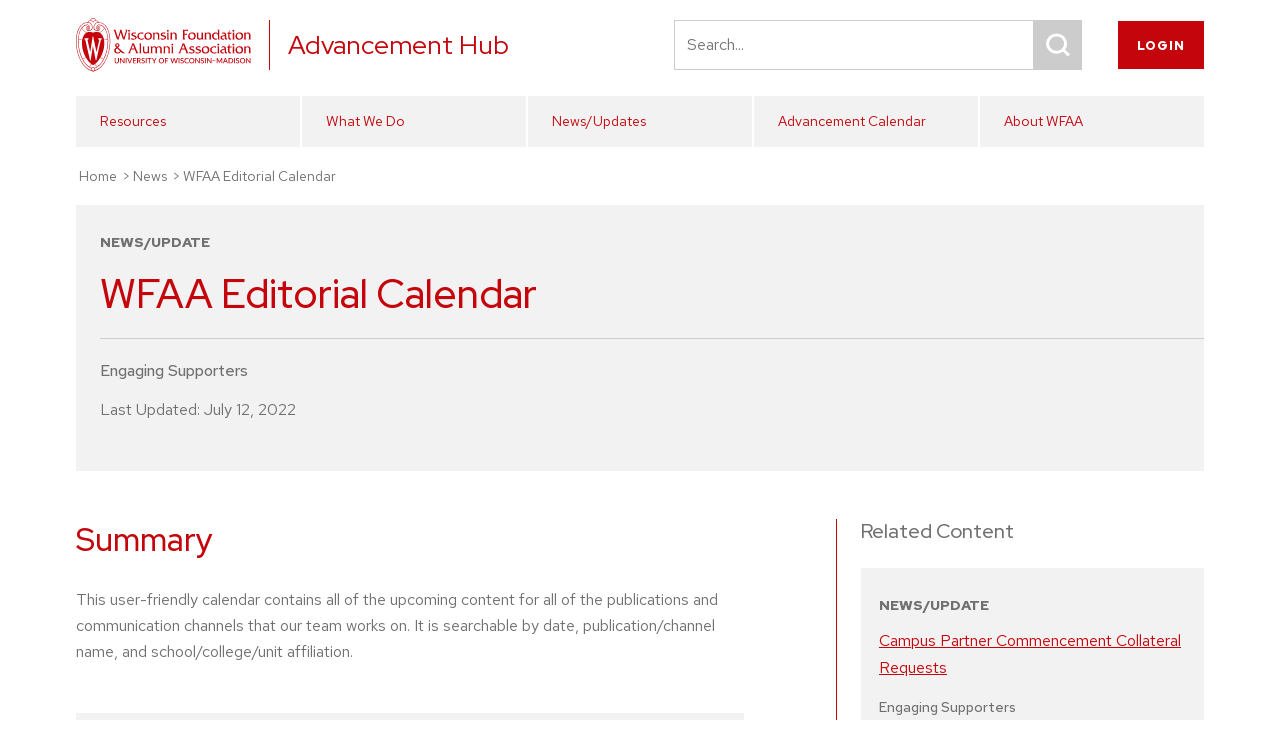

--- FILE ---
content_type: text/html; charset=UTF-8
request_url: https://www.uwadvancement.org/news/wfaa-editorial-calendar/
body_size: 41367
content:
<!DOCTYPE html><html lang="en"><head><meta charSet="utf-8"/><meta http-equiv="x-ua-compatible" content="ie=edge"/><meta name="viewport" content="width=device-width, initial-scale=1, shrink-to-fit=no"/><meta name="generator" content="Gatsby 5.15.0"/><meta name="theme-color" content="#f2f2f2"/><meta data-react-helmet="true" name="description" content="&lt;p&gt;This user-friendly calendar contains all of the upcoming content for all of the publications and communication channels that our team works on. It is searchable by date, publication/channel name, and school/college/unit affiliation.&lt;/p&gt;
"/><meta data-react-helmet="true" property="og:title" content="WFAA Editorial Calendar"/><meta data-react-helmet="true" property="og:description" content="&lt;p&gt;This user-friendly calendar contains all of the upcoming content for all of the publications and communication channels that our team works on. It is searchable by date, publication/channel name, and school/college/unit affiliation.&lt;/p&gt;
"/><meta data-react-helmet="true" property="og:type" content="website"/><meta data-react-helmet="true" name="twitter:card" content="summary"/><meta data-react-helmet="true" name="twitter:title" content="WFAA Editorial Calendar"/><meta data-react-helmet="true" name="twitter:description" content="&lt;p&gt;This user-friendly calendar contains all of the upcoming content for all of the publications and communication channels that our team works on. It is searchable by date, publication/channel name, and school/college/unit affiliation.&lt;/p&gt;
"/><meta data-react-helmet="true" name="robots" content="noindex"/><style data-href="/styles.1471da3397ef9147552b.css" data-identity="gatsby-global-css">@charset "UTF-8";

/*! normalize.css v8.0.1 | MIT License | github.com/necolas/normalize.css */html{-webkit-text-size-adjust:100%;line-height:1.15}body{margin:0}main{display:block}h1{font-size:2em;margin:.67em 0}hr{box-sizing:content-box;height:0;overflow:visible}pre{font-family:monospace,monospace;font-size:1em}a{background-color:transparent}abbr[title]{border-bottom:none;text-decoration:underline;-webkit-text-decoration:underline dotted;text-decoration:underline dotted}b,strong{font-weight:bolder}code,kbd,samp{font-family:monospace,monospace;font-size:1em}small{font-size:80%}sub,sup{font-size:75%;line-height:0;position:relative;vertical-align:baseline}sub{bottom:-.25em}sup{top:-.5em}img{border-style:none}button,input,optgroup,select,textarea{font-family:inherit;font-size:100%;line-height:1.15;margin:0}button,input{overflow:visible}button,select{text-transform:none}[type=button],[type=reset],[type=submit],button{-webkit-appearance:button}[type=button]::-moz-focus-inner,[type=reset]::-moz-focus-inner,[type=submit]::-moz-focus-inner,button::-moz-focus-inner{border-style:none;padding:0}[type=button]:-moz-focusring,[type=reset]:-moz-focusring,[type=submit]:-moz-focusring,button:-moz-focusring{outline:1px dotted ButtonText}fieldset{padding:.35em .75em .625em}legend{box-sizing:border-box;color:inherit;display:table;max-width:100%;padding:0;white-space:normal}progress{vertical-align:baseline}textarea{overflow:auto}[type=checkbox],[type=radio]{box-sizing:border-box;padding:0}[type=number]::-webkit-inner-spin-button,[type=number]::-webkit-outer-spin-button{height:auto}[type=search]{-webkit-appearance:textfield;outline-offset:-2px}[type=search]::-webkit-search-decoration{-webkit-appearance:none}::-webkit-file-upload-button{-webkit-appearance:button;font:inherit}details{display:block}summary{display:list-item}[hidden]{display:none}:root{--maxWidth-none:"none";--maxWidth-xs:20rem;--maxWidth-sm:24rem;--maxWidth-md:28rem;--maxWidth-lg:32rem;--maxWidth-xl:36rem;--maxWidth-2xl:42rem;--maxWidth-3xl:48rem;--maxWidth-4xl:56rem;--maxWidth-full:"100%";--maxWidth-wrapper:var(--maxWidth-2xl);--spacing-px:"1px";--spacing-0:0;--spacing-1:0.25rem;--spacing-2:0.5rem;--spacing-3:0.75rem;--spacing-4:1rem;--spacing-5:1.25rem;--spacing-6:1.5rem;--spacing-8:2rem;--spacing-10:2.5rem;--spacing-12:3rem;--spacing-16:4rem;--spacing-20:5rem;--spacing-24:6rem;--spacing-32:8rem;--fontFamily-sans:"Red Hat Text",sans-serif,"Apple Color Emoji","Segoe UI Emoji","Segoe UI Symbol","Noto Color Emoji";--fontFamilyDisplay-sans:"Red Hat Display",sans-serif,"Apple Color Emoji","Segoe UI Emoji","Segoe UI Symbol","Noto Color Emoji";--fontFamily-serif:"Merriweather","Georgia",Cambria,"Times New Roman",Times,serif;--font-body:var(--fontFamily-sans);--font-heading:var(--fontFamilyDisplay-sans);--fontWeight-normal:400;--fontWeight-medium:500;--fontWeight-semibold:600;--fontWeight-bold:700;--fontWeight-extrabold:800;--fontWeight-black:900;--fontSize-root:18px;--lineHeight-none:1;--lineHeight-tight:1.1;--lineHeight-normal:1.5;--lineHeight-relaxed:1.625;--fontSize-16:0.889rem;--fontSize-18:1rem;--fontSize-20:1.111rem;--fontSize-21:1.167rem;--fontSize-22:1.222rem;--fontSize-23:1.278rem;--fontSize-24:1.333rem;--fontSize-26:1.444rem;--fontSize-28:1.555rem;--fontSize-30:1.666rem;--fontSize-32:1.778rem;--fontSize-36:2rem;--fontSize-38:2.111rem;--fontSize-40:2.222rem;--fontSize-42:2.333rem;--fontSize-46:2.555rem;--fontSize-52:2.889rem;--fontSize-54:3rem;--fontSize-60:3.333rem;--color-primary:#c5050c;--color-text:#707070;--color-text-light:#4f5969;--color-heading:#c5050c;--color-heading-black:#707070;--color-accent:#d1dce5}*,:after,:before{box-sizing:border-box}html{font-size:var(--fontSize-root);line-height:var(--lineHeight-normal)}body{color:var(--color-text);font-family:var(--font-body);font-size:var(--fontSize-16);line-height:var(--fontSize-28)}hr{background:var(--color-accent);border:0;height:1px}h1,h2,h3,h4,h5,h6{color:var(--color-heading);font-family:var(--font-heading);font-weight:var(--fontWeight-medium)}h1{font-size:var(--fontSize-30);line-height:var(--fontSize-42)}h2{font-size:var(--fontSize-20);line-height:var(--fontSize-26);margin-top:0}h3,h4,h5,h6{font-size:var(--fontSize-18);line-height:var(--fontSize-23)}@media (min-width:1200px){h1{font-size:var(--fontSize-40);line-height:var(--fontSize-52)}h2{font-size:var(--fontSize-32);line-height:var(--fontSize-42)}h3,h4,h5,h6{font-size:var(--fontSize-20)}}h1>a,h2>a,h3>a,h4>a,h5>a,h6>a{color:inherit;text-decoration:none}p{--baseline-multiplier:0.179;--x-height-multiplier:0.35;line-height:var(--lineHeight-relaxed);margin:var(--spacing-0) var(--spacing-0) 32px var(--spacing-0);padding:var(--spacing-0)}ol,ul{list-style-image:none;list-style-position:inside;margin-bottom:var(--spacing-8);margin-left:16px;margin-right:var(--spacing-0);padding:var(--spacing-0) var(--spacing-0) var(--spacing-0) 16px}ol li,ul li{margin-bottom:calc(var(--spacing-8)/2);margin-left:0;padding-left:var(--spacing-0)}ul li{list-style:none}ul li:before{color:var(--color-primary);content:"\2022";display:inline-block;font-weight:var(--fontWeight-black);margin-left:-1em;width:1em}li>p{margin-bottom:calc(var(--spacing-8)/2)}li :last-child{margin-bottom:var(--spacing-0)}li>ul{margin-left:var(--spacing-8);margin-top:calc(var(--spacing-8)/2)}blockquote{border-left:var(--spacing-1) solid var(--color-primary);color:var(--color-text-light);font-size:var(--fontSize-22);font-style:italic;margin-bottom:var(--spacing-8);margin-left:calc(var(--spacing-6)*-1);margin-right:var(--spacing-8);padding:var(--spacing-0) var(--spacing-0) var(--spacing-0) var(--spacing-6)}@media (max-width:42rem){blockquote{margin-left:var(--spacing-0);padding:var(--spacing-0) var(--spacing-0) var(--spacing-0) var(--spacing-4)}}blockquote>:last-child{margin-bottom:var(--spacing-0)}blockquote>ol,blockquote>ul{list-style-position:inside}table{border-collapse:collapse;border-spacing:.25rem;margin-bottom:var(--spacing-8);width:100%}table thead tr th{border-bottom:1px solid var(--color-accent)}a{color:var(--color-primary);cursor:pointer;text-decoration:underline;word-break:break-word}a:hover,a:visited{color:#a5050a}img{max-width:100%}article{width:100%}@media (min-width:1200px){article{margin-left:var(--fontSize-24)}}figure{max-width:100%;width:100%}b,strong,th{font-weight:500}.rbc-overlay .rbc-event{background-color:#f2f2f2;color:#c5050c;margin:4px 0}.rbc-overlay .rbc-event:hover{box-shadow:0 1px 5px #a1a1a1}:root{--PhoneInput-color--focus:#03b2cb;--PhoneInputInternationalIconPhone-opacity:0.8;--PhoneInputInternationalIconGlobe-opacity:0.65;--PhoneInputCountrySelect-marginRight:0.35em;--PhoneInputCountrySelectArrow-width:0.3em;--PhoneInputCountrySelectArrow-marginLeft:var(--PhoneInputCountrySelect-marginRight);--PhoneInputCountrySelectArrow-borderWidth:1px;--PhoneInputCountrySelectArrow-opacity:0.45;--PhoneInputCountrySelectArrow-color:currentColor;--PhoneInputCountrySelectArrow-color--focus:var(--PhoneInput-color--focus);--PhoneInputCountrySelectArrow-transform:rotate(45deg);--PhoneInputCountryFlag-aspectRatio:1.5;--PhoneInputCountryFlag-height:1em;--PhoneInputCountryFlag-borderWidth:1px;--PhoneInputCountryFlag-borderColor:rgba(0,0,0,.5);--PhoneInputCountryFlag-borderColor--focus:var(--PhoneInput-color--focus);--PhoneInputCountryFlag-backgroundColor--loading:rgba(0,0,0,.1)}.PhoneInput{align-items:center;display:flex}.PhoneInputInput{flex:1 1;min-width:0}.PhoneInputCountryIcon{height:var(--PhoneInputCountryFlag-height);width:calc(var(--PhoneInputCountryFlag-height)*var(--PhoneInputCountryFlag-aspectRatio))}.PhoneInputCountryIcon--square{width:var(--PhoneInputCountryFlag-height)}.PhoneInputCountryIcon--border{background-color:var(--PhoneInputCountryFlag-backgroundColor--loading);box-shadow:0 0 0 var(--PhoneInputCountryFlag-borderWidth) var(--PhoneInputCountryFlag-borderColor),inset 0 0 0 var(--PhoneInputCountryFlag-borderWidth) var(--PhoneInputCountryFlag-borderColor)}.PhoneInputCountryIconImg{display:block;height:100%;width:100%}.PhoneInputInternationalIconPhone{opacity:var(--PhoneInputInternationalIconPhone-opacity)}.PhoneInputInternationalIconGlobe{opacity:var(--PhoneInputInternationalIconGlobe-opacity)}.PhoneInputCountry{align-items:center;align-self:stretch;display:flex;margin-right:var(--PhoneInputCountrySelect-marginRight);position:relative}.PhoneInputCountrySelect{border:0;cursor:pointer;height:100%;left:0;opacity:0;position:absolute;top:0;width:100%;z-index:1}.PhoneInputCountrySelect[disabled],.PhoneInputCountrySelect[readonly]{cursor:default}.PhoneInputCountrySelectArrow{border-bottom-width:var(--PhoneInputCountrySelectArrow-borderWidth);border-color:var(--PhoneInputCountrySelectArrow-color);border-left-width:0;border-right-width:var(--PhoneInputCountrySelectArrow-borderWidth);border-style:solid;border-top-width:0;content:"";display:block;height:var(--PhoneInputCountrySelectArrow-width);margin-left:var(--PhoneInputCountrySelectArrow-marginLeft);opacity:var(--PhoneInputCountrySelectArrow-opacity);transform:var(--PhoneInputCountrySelectArrow-transform);width:var(--PhoneInputCountrySelectArrow-width)}.PhoneInputCountrySelect:focus+.PhoneInputCountryIcon+.PhoneInputCountrySelectArrow{color:var(--PhoneInputCountrySelectArrow-color--focus);opacity:1}.PhoneInputCountrySelect:focus+.PhoneInputCountryIcon--border{box-shadow:0 0 0 var(--PhoneInputCountryFlag-borderWidth) var(--PhoneInputCountryFlag-borderColor--focus),inset 0 0 0 var(--PhoneInputCountryFlag-borderWidth) var(--PhoneInputCountryFlag-borderColor--focus)}.PhoneInputCountrySelect:focus+.PhoneInputCountryIcon .PhoneInputInternationalIconGlobe{color:var(--PhoneInputCountrySelectArrow-color--focus);opacity:1}.wp-block-audio{margin:0 0 1em}.wp-block-audio figcaption{margin-bottom:1em;margin-top:.5em}.wp-block-audio audio{min-width:300px;width:100%}.wp-block-button__link{background-color:#32373c;border-radius:9999px;box-shadow:none;box-sizing:border-box;color:#fff;cursor:pointer;display:inline-block;font-size:1.125em;overflow-wrap:break-word;padding:calc(.667em + 2px) calc(1.333em + 2px);text-align:center;text-decoration:none}.wp-block-button__link:active,.wp-block-button__link:focus,.wp-block-button__link:hover,.wp-block-button__link:visited{color:#fff}.wp-block-button__link.aligncenter{text-align:center}.wp-block-button__link.alignright{text-align:right}.wp-block-buttons>.wp-block-button.has-custom-width{max-width:none}.wp-block-buttons>.wp-block-button.has-custom-width .wp-block-button__link{width:100%}.wp-block-buttons>.wp-block-button.wp-block-button__width-25{width:calc(25% - .5em)}.wp-block-buttons>.wp-block-button.wp-block-button__width-50{width:calc(50% - .5em)}.wp-block-buttons>.wp-block-button.wp-block-button__width-75{width:calc(75% - .5em)}.wp-block-buttons>.wp-block-button.wp-block-button__width-100{margin-right:0;width:100%}.wp-block-button.is-style-squared,.wp-block-button__link.wp-block-button.is-style-squared{border-radius:0}.wp-block-button.no-border-radius,.wp-block-button__link.no-border-radius{border-radius:0!important}.is-style-outline>.wp-block-button__link,.wp-block-button__link.is-style-outline{border:2px solid;padding:.667em 1.333em}.is-style-outline>.wp-block-button__link:not(.has-text-color),.wp-block-button__link.is-style-outline:not(.has-text-color){color:currentColor}.is-style-outline>.wp-block-button__link:not(.has-background),.wp-block-button__link.is-style-outline:not(.has-background){background-color:transparent}.wp-block-buttons{display:flex;flex-direction:row;flex-wrap:wrap}.wp-block-buttons.is-vertical{flex-direction:column}.wp-block-buttons.is-vertical>.wp-block-button{margin-right:0}.wp-block-buttons.is-vertical>.wp-block-button:last-child{margin-bottom:0}.wp-block-buttons>.wp-block-button{display:inline-block;margin-bottom:.5em;margin-left:0;margin-right:.5em}.wp-block-buttons>.wp-block-button:last-child{margin-right:0}.wp-block-buttons.is-content-justification-left{justify-content:flex-start}.wp-block-buttons.is-content-justification-left.is-vertical{align-items:flex-start}.wp-block-buttons.is-content-justification-center{justify-content:center}.wp-block-buttons.is-content-justification-center.is-vertical{align-items:center}.wp-block-buttons.is-content-justification-right{justify-content:flex-end}.wp-block-buttons.is-content-justification-right>.wp-block-button{margin-left:.5em;margin-right:0}.wp-block-buttons.is-content-justification-right>.wp-block-button:first-child{margin-left:0}.wp-block-buttons.is-content-justification-right.is-vertical{align-items:flex-end}.wp-block-buttons.is-content-justification-space-between{justify-content:space-between}.wp-block-buttons.aligncenter{text-align:center}.wp-block-buttons.alignleft .wp-block-button{margin-left:0;margin-right:.5em}.wp-block-buttons.alignleft .wp-block-button:last-child{margin-right:0}.wp-block-buttons.alignright .wp-block-button{margin-left:.5em;margin-right:0}.wp-block-buttons.alignright .wp-block-button:first-child{margin-left:0}.wp-block-buttons:not(.is-content-justification-space-between,.is-content-justification-right,.is-content-justification-left,.is-content-justification-center) .wp-block-button.aligncenter{margin-bottom:.5em;margin-left:auto;margin-right:auto;width:100%}.wp-block-calendar{text-align:center}.wp-block-calendar tbody td,.wp-block-calendar th{border:1px solid #ddd;padding:.25em}.wp-block-calendar tfoot td{border:none}.wp-block-calendar table{border-collapse:collapse;width:100%}.wp-block-calendar table th{background:#ddd;font-weight:400}.wp-block-calendar a{text-decoration:underline}.wp-block-calendar table caption,.wp-block-calendar table tbody{color:#40464d}.wp-block-categories.alignleft{margin-right:2em}.wp-block-categories.alignright{margin-left:2em}.wp-block-code code{display:block;overflow-wrap:break-word;white-space:pre-wrap}.wp-block-columns{box-sizing:border-box;display:flex;flex-wrap:wrap;margin-bottom:1.75em}@media (min-width:782px){.wp-block-columns{flex-wrap:nowrap}}.wp-block-columns.has-background{padding:1.25em 2.375em}.wp-block-columns.are-vertically-aligned-top{align-items:flex-start}.wp-block-columns.are-vertically-aligned-center{align-items:center}.wp-block-columns.are-vertically-aligned-bottom{align-items:flex-end}.wp-block-column{flex-grow:1;min-width:0;overflow-wrap:break-word;word-break:break-word}@media (max-width:599px){.wp-block-column{flex-basis:100%!important}}@media (min-width:600px) and (max-width:781px){.wp-block-column:not(:only-child){flex-basis:calc(50% - 1em)!important;flex-grow:0}.wp-block-column:nth-child(2n){margin-left:2em}}@media (min-width:782px){.wp-block-column{flex-basis:0;flex-grow:1}.wp-block-column[style*=flex-basis]{flex-grow:0}.wp-block-column:not(:first-child){margin-left:2em}}.wp-block-column.is-vertically-aligned-top{align-self:flex-start}.wp-block-column.is-vertically-aligned-center{align-self:center}.wp-block-column.is-vertically-aligned-bottom{align-self:flex-end}.wp-block-column.is-vertically-aligned-bottom,.wp-block-column.is-vertically-aligned-center,.wp-block-column.is-vertically-aligned-top{width:100%}.wp-block-cover,.wp-block-cover-image{align-items:center;background-position:50%;background-size:cover;box-sizing:border-box;display:flex;justify-content:center;min-height:430px;padding:1em;position:relative;width:100%}.wp-block-cover-image.has-parallax,.wp-block-cover.has-parallax{background-attachment:fixed}@supports (-webkit-overflow-scrolling:touch){.wp-block-cover-image.has-parallax,.wp-block-cover.has-parallax{background-attachment:scroll}}@media (prefers-reduced-motion:reduce){.wp-block-cover-image.has-parallax,.wp-block-cover.has-parallax{background-attachment:scroll}}.wp-block-cover-image.is-repeated,.wp-block-cover.is-repeated{background-repeat:repeat;background-size:auto}.wp-block-cover-image.has-background-dim:not([class*=-background-color]),.wp-block-cover.has-background-dim:not([class*=-background-color]){background-color:#000}.wp-block-cover-image.has-background-dim:before,.wp-block-cover.has-background-dim:before{background-color:inherit;content:""}.wp-block-cover .wp-block-cover__gradient-background,.wp-block-cover-image .wp-block-cover__gradient-background,.wp-block-cover-image.has-background-dim:not(.has-background-gradient):before,.wp-block-cover.has-background-dim:not(.has-background-gradient):before{bottom:0;left:0;opacity:.5;position:absolute;right:0;top:0;z-index:1}.wp-block-cover-image.has-background-dim.has-background-dim-10 .wp-block-cover__gradient-background,.wp-block-cover-image.has-background-dim.has-background-dim-10:not(.has-background-gradient):before,.wp-block-cover.has-background-dim.has-background-dim-10 .wp-block-cover__gradient-background,.wp-block-cover.has-background-dim.has-background-dim-10:not(.has-background-gradient):before{opacity:.1}.wp-block-cover-image.has-background-dim.has-background-dim-20 .wp-block-cover__gradient-background,.wp-block-cover-image.has-background-dim.has-background-dim-20:not(.has-background-gradient):before,.wp-block-cover.has-background-dim.has-background-dim-20 .wp-block-cover__gradient-background,.wp-block-cover.has-background-dim.has-background-dim-20:not(.has-background-gradient):before{opacity:.2}.wp-block-cover-image.has-background-dim.has-background-dim-30 .wp-block-cover__gradient-background,.wp-block-cover-image.has-background-dim.has-background-dim-30:not(.has-background-gradient):before,.wp-block-cover.has-background-dim.has-background-dim-30 .wp-block-cover__gradient-background,.wp-block-cover.has-background-dim.has-background-dim-30:not(.has-background-gradient):before{opacity:.3}.wp-block-cover-image.has-background-dim.has-background-dim-40 .wp-block-cover__gradient-background,.wp-block-cover-image.has-background-dim.has-background-dim-40:not(.has-background-gradient):before,.wp-block-cover.has-background-dim.has-background-dim-40 .wp-block-cover__gradient-background,.wp-block-cover.has-background-dim.has-background-dim-40:not(.has-background-gradient):before{opacity:.4}.wp-block-cover-image.has-background-dim.has-background-dim-50 .wp-block-cover__gradient-background,.wp-block-cover-image.has-background-dim.has-background-dim-50:not(.has-background-gradient):before,.wp-block-cover.has-background-dim.has-background-dim-50 .wp-block-cover__gradient-background,.wp-block-cover.has-background-dim.has-background-dim-50:not(.has-background-gradient):before{opacity:.5}.wp-block-cover-image.has-background-dim.has-background-dim-60 .wp-block-cover__gradient-background,.wp-block-cover-image.has-background-dim.has-background-dim-60:not(.has-background-gradient):before,.wp-block-cover.has-background-dim.has-background-dim-60 .wp-block-cover__gradient-background,.wp-block-cover.has-background-dim.has-background-dim-60:not(.has-background-gradient):before{opacity:.6}.wp-block-cover-image.has-background-dim.has-background-dim-70 .wp-block-cover__gradient-background,.wp-block-cover-image.has-background-dim.has-background-dim-70:not(.has-background-gradient):before,.wp-block-cover.has-background-dim.has-background-dim-70 .wp-block-cover__gradient-background,.wp-block-cover.has-background-dim.has-background-dim-70:not(.has-background-gradient):before{opacity:.7}.wp-block-cover-image.has-background-dim.has-background-dim-80 .wp-block-cover__gradient-background,.wp-block-cover-image.has-background-dim.has-background-dim-80:not(.has-background-gradient):before,.wp-block-cover.has-background-dim.has-background-dim-80 .wp-block-cover__gradient-background,.wp-block-cover.has-background-dim.has-background-dim-80:not(.has-background-gradient):before{opacity:.8}.wp-block-cover-image.has-background-dim.has-background-dim-90 .wp-block-cover__gradient-background,.wp-block-cover-image.has-background-dim.has-background-dim-90:not(.has-background-gradient):before,.wp-block-cover.has-background-dim.has-background-dim-90 .wp-block-cover__gradient-background,.wp-block-cover.has-background-dim.has-background-dim-90:not(.has-background-gradient):before{opacity:.9}.wp-block-cover-image.has-background-dim.has-background-dim-100 .wp-block-cover__gradient-background,.wp-block-cover-image.has-background-dim.has-background-dim-100:not(.has-background-gradient):before,.wp-block-cover.has-background-dim.has-background-dim-100 .wp-block-cover__gradient-background,.wp-block-cover.has-background-dim.has-background-dim-100:not(.has-background-gradient):before{opacity:1}.wp-block-cover-image.alignleft,.wp-block-cover-image.alignright,.wp-block-cover.alignleft,.wp-block-cover.alignright{max-width:420px;width:100%}.wp-block-cover-image:after,.wp-block-cover:after{content:"";display:block;font-size:0;min-height:inherit}@supports ((position:-webkit-sticky) or (position:sticky)){.wp-block-cover-image:after,.wp-block-cover:after{content:none}}.wp-block-cover-image.aligncenter,.wp-block-cover-image.alignleft,.wp-block-cover-image.alignright,.wp-block-cover.aligncenter,.wp-block-cover.alignleft,.wp-block-cover.alignright{display:flex}.wp-block-cover .wp-block-cover__inner-container,.wp-block-cover-image .wp-block-cover__inner-container{color:#fff;width:100%;z-index:1}.wp-block-cover h1:not(.has-text-color),.wp-block-cover h2:not(.has-text-color),.wp-block-cover h3:not(.has-text-color),.wp-block-cover h4:not(.has-text-color),.wp-block-cover h5:not(.has-text-color),.wp-block-cover h6:not(.has-text-color),.wp-block-cover p:not(.has-text-color),.wp-block-cover-image h1:not(.has-text-color),.wp-block-cover-image h2:not(.has-text-color),.wp-block-cover-image h3:not(.has-text-color),.wp-block-cover-image h4:not(.has-text-color),.wp-block-cover-image h5:not(.has-text-color),.wp-block-cover-image h6:not(.has-text-color),.wp-block-cover-image p:not(.has-text-color){color:inherit}.wp-block-cover-image.is-position-top-left,.wp-block-cover.is-position-top-left{align-items:flex-start;justify-content:flex-start}.wp-block-cover-image.is-position-top-center,.wp-block-cover.is-position-top-center{align-items:flex-start;justify-content:center}.wp-block-cover-image.is-position-top-right,.wp-block-cover.is-position-top-right{align-items:flex-start;justify-content:flex-end}.wp-block-cover-image.is-position-center-left,.wp-block-cover.is-position-center-left{align-items:center;justify-content:flex-start}.wp-block-cover-image.is-position-center-center,.wp-block-cover.is-position-center-center{align-items:center;justify-content:center}.wp-block-cover-image.is-position-center-right,.wp-block-cover.is-position-center-right{align-items:center;justify-content:flex-end}.wp-block-cover-image.is-position-bottom-left,.wp-block-cover.is-position-bottom-left{align-items:flex-end;justify-content:flex-start}.wp-block-cover-image.is-position-bottom-center,.wp-block-cover.is-position-bottom-center{align-items:flex-end;justify-content:center}.wp-block-cover-image.is-position-bottom-right,.wp-block-cover.is-position-bottom-right{align-items:flex-end;justify-content:flex-end}.wp-block-cover-image.has-custom-content-position.has-custom-content-position .wp-block-cover__inner-container,.wp-block-cover.has-custom-content-position.has-custom-content-position .wp-block-cover__inner-container{margin:0;width:auto}.wp-block-cover img.wp-block-cover__image-background,.wp-block-cover video.wp-block-cover__video-background,.wp-block-cover-image img.wp-block-cover__image-background,.wp-block-cover-image video.wp-block-cover__video-background{border:none;bottom:0;box-shadow:none;height:100%;left:0;margin:0;max-height:none;max-width:none;object-fit:cover;outline:none;padding:0;position:absolute;right:0;top:0;width:100%}.wp-block-cover__image-background,.wp-block-cover__video-background{z-index:0}.wp-block-cover-image-text,.wp-block-cover-image-text a,.wp-block-cover-image-text a:active,.wp-block-cover-image-text a:focus,.wp-block-cover-image-text a:hover,.wp-block-cover-text,.wp-block-cover-text a,.wp-block-cover-text a:active,.wp-block-cover-text a:focus,.wp-block-cover-text a:hover,section.wp-block-cover-image h2,section.wp-block-cover-image h2 a,section.wp-block-cover-image h2 a:active,section.wp-block-cover-image h2 a:focus,section.wp-block-cover-image h2 a:hover{color:#fff}.wp-block-cover-image .wp-block-cover.has-left-content{justify-content:flex-start}.wp-block-cover-image .wp-block-cover.has-right-content{justify-content:flex-end}.wp-block-cover-image.has-left-content .wp-block-cover-image-text,.wp-block-cover.has-left-content .wp-block-cover-text,section.wp-block-cover-image.has-left-content>h2{margin-left:0;text-align:left}.wp-block-cover-image.has-right-content .wp-block-cover-image-text,.wp-block-cover.has-right-content .wp-block-cover-text,section.wp-block-cover-image.has-right-content>h2{margin-right:0;text-align:right}.wp-block-cover .wp-block-cover-text,.wp-block-cover-image .wp-block-cover-image-text,section.wp-block-cover-image>h2{font-size:2em;line-height:1.25;margin-bottom:0;max-width:840px;padding:.44em;text-align:center;z-index:1}.wp-block-embed.alignleft,.wp-block-embed.alignright,.wp-block[data-align=left]>[data-type="core/embed"],.wp-block[data-align=right]>[data-type="core/embed"]{max-width:360px;width:100%}.wp-block-embed.alignleft .wp-block-embed__wrapper,.wp-block-embed.alignright .wp-block-embed__wrapper,.wp-block[data-align=left]>[data-type="core/embed"] .wp-block-embed__wrapper,.wp-block[data-align=right]>[data-type="core/embed"] .wp-block-embed__wrapper{min-width:280px}.wp-block-cover .wp-block-embed{min-height:240px;min-width:320px}.wp-block-embed{margin:0 0 1em}.wp-block-embed figcaption{margin-bottom:1em;margin-top:.5em}.wp-block-embed iframe{max-width:100%}.wp-block-embed__wrapper{position:relative}.wp-embed-responsive .wp-has-aspect-ratio .wp-block-embed__wrapper:before{content:"";display:block;padding-top:50%}.wp-embed-responsive .wp-has-aspect-ratio iframe{bottom:0;height:100%;left:0;position:absolute;right:0;top:0;width:100%}.wp-embed-responsive .wp-embed-aspect-21-9 .wp-block-embed__wrapper:before{padding-top:42.85%}.wp-embed-responsive .wp-embed-aspect-18-9 .wp-block-embed__wrapper:before{padding-top:50%}.wp-embed-responsive .wp-embed-aspect-16-9 .wp-block-embed__wrapper:before{padding-top:56.25%}.wp-embed-responsive .wp-embed-aspect-4-3 .wp-block-embed__wrapper:before{padding-top:75%}.wp-embed-responsive .wp-embed-aspect-1-1 .wp-block-embed__wrapper:before{padding-top:100%}.wp-embed-responsive .wp-embed-aspect-9-16 .wp-block-embed__wrapper:before{padding-top:177.77%}.wp-embed-responsive .wp-embed-aspect-1-2 .wp-block-embed__wrapper:before{padding-top:200%}.wp-block-file{margin-bottom:1.5em}.wp-block-file.aligncenter{text-align:center}.wp-block-file.alignright{text-align:right}.wp-block-file .wp-block-file__button{background:#32373c;border-radius:2em;color:#fff;font-size:.8em;padding:.5em 1em}.wp-block-file a.wp-block-file__button{text-decoration:none}.wp-block-file a.wp-block-file__button:active,.wp-block-file a.wp-block-file__button:focus,.wp-block-file a.wp-block-file__button:hover,.wp-block-file a.wp-block-file__button:visited{box-shadow:none;color:#fff;opacity:.85;text-decoration:none}.wp-block-file *+.wp-block-file__button{margin-left:.75em}.blocks-gallery-grid,.wp-block-gallery{display:flex;flex-wrap:wrap;list-style-type:none;margin:0;padding:0}.blocks-gallery-grid .blocks-gallery-image,.blocks-gallery-grid .blocks-gallery-item,.wp-block-gallery .blocks-gallery-image,.wp-block-gallery .blocks-gallery-item{align-self:flex-start;display:flex;flex-direction:column;flex-grow:1;justify-content:center;margin:0 1em 1em 0;position:relative;width:calc(50% - 1em)}.blocks-gallery-grid .blocks-gallery-image:nth-of-type(2n),.blocks-gallery-grid .blocks-gallery-item:nth-of-type(2n),.wp-block-gallery .blocks-gallery-image:nth-of-type(2n),.wp-block-gallery .blocks-gallery-item:nth-of-type(2n){margin-right:0}.blocks-gallery-grid .blocks-gallery-image figure,.blocks-gallery-grid .blocks-gallery-item figure,.wp-block-gallery .blocks-gallery-image figure,.wp-block-gallery .blocks-gallery-item figure{height:100%;margin:0}@supports ((position:-webkit-sticky) or (position:sticky)){.blocks-gallery-grid .blocks-gallery-image figure,.blocks-gallery-grid .blocks-gallery-item figure,.wp-block-gallery .blocks-gallery-image figure,.wp-block-gallery .blocks-gallery-item figure{align-items:flex-end;display:flex;justify-content:flex-start}}.blocks-gallery-grid .blocks-gallery-image img,.blocks-gallery-grid .blocks-gallery-item img,.wp-block-gallery .blocks-gallery-image img,.wp-block-gallery .blocks-gallery-item img{display:block;height:auto;max-width:100%;width:100%}@supports ((position:-webkit-sticky) or (position:sticky)){.blocks-gallery-grid .blocks-gallery-image img,.blocks-gallery-grid .blocks-gallery-item img,.wp-block-gallery .blocks-gallery-image img,.wp-block-gallery .blocks-gallery-item img{width:auto}}.blocks-gallery-grid .blocks-gallery-image figcaption,.blocks-gallery-grid .blocks-gallery-item figcaption,.wp-block-gallery .blocks-gallery-image figcaption,.wp-block-gallery .blocks-gallery-item figcaption{background:linear-gradient(0deg,rgba(0,0,0,.7),rgba(0,0,0,.3) 70%,transparent);bottom:0;box-sizing:border-box;color:#fff;font-size:.8em;margin:0;max-height:100%;overflow:auto;padding:3em .77em .7em;position:absolute;text-align:center;width:100%}.blocks-gallery-grid .blocks-gallery-image figcaption img,.blocks-gallery-grid .blocks-gallery-item figcaption img,.wp-block-gallery .blocks-gallery-image figcaption img,.wp-block-gallery .blocks-gallery-item figcaption img{display:inline}.blocks-gallery-grid figcaption,.wp-block-gallery figcaption{flex-grow:1}.blocks-gallery-grid.is-cropped .blocks-gallery-image,.blocks-gallery-grid.is-cropped .blocks-gallery-item,.wp-block-gallery.is-cropped .blocks-gallery-image,.wp-block-gallery.is-cropped .blocks-gallery-item{align-self:inherit}.blocks-gallery-grid.is-cropped .blocks-gallery-image a,.blocks-gallery-grid.is-cropped .blocks-gallery-image img,.blocks-gallery-grid.is-cropped .blocks-gallery-item a,.blocks-gallery-grid.is-cropped .blocks-gallery-item img,.wp-block-gallery.is-cropped .blocks-gallery-image a,.wp-block-gallery.is-cropped .blocks-gallery-image img,.wp-block-gallery.is-cropped .blocks-gallery-item a,.wp-block-gallery.is-cropped .blocks-gallery-item img{width:100%}@supports ((position:-webkit-sticky) or (position:sticky)){.blocks-gallery-grid.is-cropped .blocks-gallery-image a,.blocks-gallery-grid.is-cropped .blocks-gallery-image img,.blocks-gallery-grid.is-cropped .blocks-gallery-item a,.blocks-gallery-grid.is-cropped .blocks-gallery-item img,.wp-block-gallery.is-cropped .blocks-gallery-image a,.wp-block-gallery.is-cropped .blocks-gallery-image img,.wp-block-gallery.is-cropped .blocks-gallery-item a,.wp-block-gallery.is-cropped .blocks-gallery-item img{flex:1 1;height:100%;object-fit:cover}}.blocks-gallery-grid.columns-1 .blocks-gallery-image,.blocks-gallery-grid.columns-1 .blocks-gallery-item,.wp-block-gallery.columns-1 .blocks-gallery-image,.wp-block-gallery.columns-1 .blocks-gallery-item{margin-right:0;width:100%}@media (min-width:600px){.blocks-gallery-grid.columns-3 .blocks-gallery-image,.blocks-gallery-grid.columns-3 .blocks-gallery-item,.wp-block-gallery.columns-3 .blocks-gallery-image,.wp-block-gallery.columns-3 .blocks-gallery-item{margin-right:1em;width:calc(33.33333% - .66667em)}.blocks-gallery-grid.columns-4 .blocks-gallery-image,.blocks-gallery-grid.columns-4 .blocks-gallery-item,.wp-block-gallery.columns-4 .blocks-gallery-image,.wp-block-gallery.columns-4 .blocks-gallery-item{margin-right:1em;width:calc(25% - .75em)}.blocks-gallery-grid.columns-5 .blocks-gallery-image,.blocks-gallery-grid.columns-5 .blocks-gallery-item,.wp-block-gallery.columns-5 .blocks-gallery-image,.wp-block-gallery.columns-5 .blocks-gallery-item{margin-right:1em;width:calc(20% - .8em)}.blocks-gallery-grid.columns-6 .blocks-gallery-image,.blocks-gallery-grid.columns-6 .blocks-gallery-item,.wp-block-gallery.columns-6 .blocks-gallery-image,.wp-block-gallery.columns-6 .blocks-gallery-item{margin-right:1em;width:calc(16.66667% - .83333em)}.blocks-gallery-grid.columns-7 .blocks-gallery-image,.blocks-gallery-grid.columns-7 .blocks-gallery-item,.wp-block-gallery.columns-7 .blocks-gallery-image,.wp-block-gallery.columns-7 .blocks-gallery-item{margin-right:1em;width:calc(14.28571% - .85714em)}.blocks-gallery-grid.columns-8 .blocks-gallery-image,.blocks-gallery-grid.columns-8 .blocks-gallery-item,.wp-block-gallery.columns-8 .blocks-gallery-image,.wp-block-gallery.columns-8 .blocks-gallery-item{margin-right:1em;width:calc(12.5% - .875em)}.blocks-gallery-grid.columns-1 .blocks-gallery-image:nth-of-type(1n),.blocks-gallery-grid.columns-1 .blocks-gallery-item:nth-of-type(1n),.blocks-gallery-grid.columns-2 .blocks-gallery-image:nth-of-type(2n),.blocks-gallery-grid.columns-2 .blocks-gallery-item:nth-of-type(2n),.blocks-gallery-grid.columns-3 .blocks-gallery-image:nth-of-type(3n),.blocks-gallery-grid.columns-3 .blocks-gallery-item:nth-of-type(3n),.blocks-gallery-grid.columns-4 .blocks-gallery-image:nth-of-type(4n),.blocks-gallery-grid.columns-4 .blocks-gallery-item:nth-of-type(4n),.blocks-gallery-grid.columns-5 .blocks-gallery-image:nth-of-type(5n),.blocks-gallery-grid.columns-5 .blocks-gallery-item:nth-of-type(5n),.blocks-gallery-grid.columns-6 .blocks-gallery-image:nth-of-type(6n),.blocks-gallery-grid.columns-6 .blocks-gallery-item:nth-of-type(6n),.blocks-gallery-grid.columns-7 .blocks-gallery-image:nth-of-type(7n),.blocks-gallery-grid.columns-7 .blocks-gallery-item:nth-of-type(7n),.blocks-gallery-grid.columns-8 .blocks-gallery-image:nth-of-type(8n),.blocks-gallery-grid.columns-8 .blocks-gallery-item:nth-of-type(8n),.wp-block-gallery.columns-1 .blocks-gallery-image:nth-of-type(1n),.wp-block-gallery.columns-1 .blocks-gallery-item:nth-of-type(1n),.wp-block-gallery.columns-2 .blocks-gallery-image:nth-of-type(2n),.wp-block-gallery.columns-2 .blocks-gallery-item:nth-of-type(2n),.wp-block-gallery.columns-3 .blocks-gallery-image:nth-of-type(3n),.wp-block-gallery.columns-3 .blocks-gallery-item:nth-of-type(3n),.wp-block-gallery.columns-4 .blocks-gallery-image:nth-of-type(4n),.wp-block-gallery.columns-4 .blocks-gallery-item:nth-of-type(4n),.wp-block-gallery.columns-5 .blocks-gallery-image:nth-of-type(5n),.wp-block-gallery.columns-5 .blocks-gallery-item:nth-of-type(5n),.wp-block-gallery.columns-6 .blocks-gallery-image:nth-of-type(6n),.wp-block-gallery.columns-6 .blocks-gallery-item:nth-of-type(6n),.wp-block-gallery.columns-7 .blocks-gallery-image:nth-of-type(7n),.wp-block-gallery.columns-7 .blocks-gallery-item:nth-of-type(7n),.wp-block-gallery.columns-8 .blocks-gallery-image:nth-of-type(8n),.wp-block-gallery.columns-8 .blocks-gallery-item:nth-of-type(8n){margin-right:0}}.blocks-gallery-grid .blocks-gallery-image:last-child,.blocks-gallery-grid .blocks-gallery-item:last-child,.wp-block-gallery .blocks-gallery-image:last-child,.wp-block-gallery .blocks-gallery-item:last-child{margin-right:0}.blocks-gallery-grid.alignleft,.blocks-gallery-grid.alignright,.wp-block-gallery.alignleft,.wp-block-gallery.alignright{max-width:420px;width:100%}.blocks-gallery-grid.aligncenter .blocks-gallery-item figure,.wp-block-gallery.aligncenter .blocks-gallery-item figure{justify-content:center}.wp-block-group{box-sizing:border-box}h1.has-background,h2.has-background,h3.has-background,h4.has-background,h5.has-background,h6.has-background{padding:1.25em 2.375em}.wp-block-image{margin:0 0 1em}.wp-block-image img{max-width:100%}.wp-block-image:not(.is-style-rounded) img{border-radius:inherit}.wp-block-image.aligncenter{text-align:center}.wp-block-image.alignfull img,.wp-block-image.alignwide img{width:100%}.wp-block-image .aligncenter,.wp-block-image .alignleft,.wp-block-image .alignright{display:table}.wp-block-image .aligncenter>figcaption,.wp-block-image .alignleft>figcaption,.wp-block-image .alignright>figcaption{caption-side:bottom;display:table-caption}.wp-block-image .alignleft{float:left;margin:.5em 1em .5em 0}.wp-block-image .alignright{float:right;margin:.5em 0 .5em 1em}.wp-block-image .aligncenter{margin-left:auto;margin-right:auto}.wp-block-image figcaption{margin-bottom:1em;margin-top:.5em}.wp-block-image.is-style-circle-mask img,.wp-block-image.is-style-rounded img{border-radius:9999px}@supports ((-webkit-mask-image:none) or (mask-image:none)) or (-webkit-mask-image:none){.wp-block-image.is-style-circle-mask img{border-radius:0;-webkit-mask-image:url('data:image/svg+xml;utf8,<svg viewBox="0 0 100 100" xmlns="http://www.w3.org/2000/svg"><circle cx="50" cy="50" r="50"/></svg>');mask-image:url('data:image/svg+xml;utf8,<svg viewBox="0 0 100 100" xmlns="http://www.w3.org/2000/svg"><circle cx="50" cy="50" r="50"/></svg>');mask-mode:alpha;-webkit-mask-position:center;mask-position:center;-webkit-mask-repeat:no-repeat;mask-repeat:no-repeat;-webkit-mask-size:contain;mask-size:contain}}ol.wp-block-latest-comments{padding-left:0}.wp-block-latest-comments__comment{line-height:1.1;list-style:none;margin-bottom:1em}.has-avatars .wp-block-latest-comments__comment{list-style:none;min-height:2.25em}.has-avatars .wp-block-latest-comments__comment .wp-block-latest-comments__comment-excerpt,.has-avatars .wp-block-latest-comments__comment .wp-block-latest-comments__comment-meta{margin-left:3.25em}.has-dates .wp-block-latest-comments__comment,.has-excerpts .wp-block-latest-comments__comment{line-height:1.5}.wp-block-latest-comments__comment-excerpt p{font-size:.875em;line-height:1.8;margin:.36em 0 1.4em}.wp-block-latest-comments__comment-date{display:block;font-size:.75em}.wp-block-latest-comments .avatar,.wp-block-latest-comments__comment-avatar{border-radius:1.5em;display:block;float:left;height:2.5em;margin-right:.75em;width:2.5em}.wp-block-latest-posts.alignleft{margin-right:2em}.wp-block-latest-posts.alignright{margin-left:2em}.wp-block-latest-posts.wp-block-latest-posts__list{list-style:none}.wp-block-latest-posts.wp-block-latest-posts__list li{clear:both}.wp-block-latest-posts.is-grid{display:flex;flex-wrap:wrap;padding:0}.wp-block-latest-posts.is-grid li{margin:0 1.25em 1.25em 0;width:100%}@media (min-width:600px){.wp-block-latest-posts.columns-2 li{width:calc(50% - .625em)}.wp-block-latest-posts.columns-2 li:nth-child(2n){margin-right:0}.wp-block-latest-posts.columns-3 li{width:calc(33.33333% - .83333em)}.wp-block-latest-posts.columns-3 li:nth-child(3n){margin-right:0}.wp-block-latest-posts.columns-4 li{width:calc(25% - .9375em)}.wp-block-latest-posts.columns-4 li:nth-child(4n){margin-right:0}.wp-block-latest-posts.columns-5 li{width:calc(20% - 1em)}.wp-block-latest-posts.columns-5 li:nth-child(5n){margin-right:0}.wp-block-latest-posts.columns-6 li{width:calc(16.66667% - 1.04167em)}.wp-block-latest-posts.columns-6 li:nth-child(6n){margin-right:0}}.wp-block-latest-posts__post-author,.wp-block-latest-posts__post-date{color:#555;display:block;font-size:.8125em}.wp-block-latest-posts__post-excerpt{margin-bottom:1em;margin-top:.5em}.wp-block-latest-posts__featured-image a{display:inline-block}.wp-block-latest-posts__featured-image img{height:auto;width:auto}.wp-block-latest-posts__featured-image.alignleft{margin-right:1em}.wp-block-latest-posts__featured-image.alignright{margin-left:1em}.wp-block-latest-posts__featured-image.aligncenter{margin-bottom:1em;text-align:center}.block-editor-image-alignment-control__row .components-base-control__field{align-items:center;display:flex;justify-content:space-between}.block-editor-image-alignment-control__row .components-base-control__field .components-base-control__label{margin-bottom:0}ol.has-background,ul.has-background{padding:1.25em 2.375em}.wp-block-media-text{
  /*!rtl:begin:ignore*/direction:ltr;
  /*!rtl:end:ignore*/display:grid;grid-template-columns:50% 1fr;grid-template-rows:auto}.wp-block-media-text.has-media-on-the-right{grid-template-columns:1fr 50%}.wp-block-media-text.is-vertically-aligned-top .wp-block-media-text__content,.wp-block-media-text.is-vertically-aligned-top .wp-block-media-text__media{align-self:start}.wp-block-media-text .wp-block-media-text__content,.wp-block-media-text .wp-block-media-text__media,.wp-block-media-text.is-vertically-aligned-center .wp-block-media-text__content,.wp-block-media-text.is-vertically-aligned-center .wp-block-media-text__media{align-self:center}.wp-block-media-text.is-vertically-aligned-bottom .wp-block-media-text__content,.wp-block-media-text.is-vertically-aligned-bottom .wp-block-media-text__media{align-self:end}.wp-block-media-text .wp-block-media-text__media{
  /*!rtl:begin:ignore*/grid-column:1;grid-row:1;
  /*!rtl:end:ignore*/margin:0}.wp-block-media-text .wp-block-media-text__content{direction:ltr;
  /*!rtl:begin:ignore*/grid-column:2;grid-row:1;
  /*!rtl:end:ignore*/padding:0 8%;word-break:break-word}.wp-block-media-text.has-media-on-the-right .wp-block-media-text__media{
  /*!rtl:begin:ignore*/grid-column:2;grid-row:1
  /*!rtl:end:ignore*/}.wp-block-media-text.has-media-on-the-right .wp-block-media-text__content{
  /*!rtl:begin:ignore*/grid-column:1;grid-row:1
  /*!rtl:end:ignore*/}.wp-block-media-text__media img,.wp-block-media-text__media video{max-width:unset;vertical-align:middle;width:100%}.wp-block-media-text.is-image-fill .wp-block-media-text__media{background-size:cover;height:100%;min-height:250px}.wp-block-media-text.is-image-fill .wp-block-media-text__media>a{display:block;height:100%}.wp-block-media-text.is-image-fill .wp-block-media-text__media img{clip:rect(0,0,0,0);border:0;height:1px;margin:-1px;overflow:hidden;padding:0;position:absolute;width:1px}@media (max-width:600px){.wp-block-media-text.is-stacked-on-mobile{grid-template-columns:100%!important}.wp-block-media-text.is-stacked-on-mobile .wp-block-media-text__media{grid-column:1;grid-row:1}.wp-block-media-text.is-stacked-on-mobile .wp-block-media-text__content{grid-column:1;grid-row:2}}.wp-block-navigation ul,.wp-block-navigation ul li{list-style:none;padding:0}.wp-block-navigation__container{align-items:center;display:flex;flex-wrap:wrap;list-style:none;margin:0;padding-left:0}.is-vertical .wp-block-navigation__container{display:block}.items-justified-center>ul{justify-content:center}.items-justified-right>ul{justify-content:flex-end}.items-justified-space-between>ul{justify-content:space-between}.wp-block-navigation .wp-block-navigation-link,.wp-block-navigation .wp-block-pages-list__item{align-items:center;display:flex;margin:0 .5em 0 0;position:relative}.wp-block-navigation .wp-block-navigation-link .wp-block-navigation-link__container:empty,.wp-block-navigation .wp-block-pages-list__item .wp-block-navigation-link__container:empty{display:none}.wp-block-navigation .wp-block-navigation__container>.wp-block-navigation-link:last-child,.wp-block-navigation .wp-block-navigation__container>.wp-block-pages-list__item:last-child{margin-right:0}.wp-block-navigation .wp-block-navigation-link__content,.wp-block-navigation .wp-block-pages-list__item__link{color:inherit;display:block;padding:.5em 1em}.wp-block-navigation[style*=text-decoration] .wp-block-navigation-link,.wp-block-navigation[style*=text-decoration] .wp-block-navigation-link__container,.wp-block-navigation[style*=text-decoration] .wp-block-navigation-link__content,.wp-block-navigation[style*=text-decoration] .wp-block-navigation-link__content:active,.wp-block-navigation[style*=text-decoration] .wp-block-navigation-link__content:focus,.wp-block-navigation[style*=text-decoration] .wp-block-pages-list__item,.wp-block-navigation[style*=text-decoration] .wp-block-pages-list__item__link,.wp-block-navigation[style*=text-decoration] .wp-block-pages-list__item__link:active,.wp-block-navigation[style*=text-decoration] .wp-block-pages-list__item__link:focus{text-decoration:inherit}.wp-block-navigation:not([style*=text-decoration]) .wp-block-navigation-link__content,.wp-block-navigation:not([style*=text-decoration]) .wp-block-navigation-link__content:active,.wp-block-navigation:not([style*=text-decoration]) .wp-block-navigation-link__content:focus,.wp-block-navigation:not([style*=text-decoration]) .wp-block-pages-list__item__link,.wp-block-navigation:not([style*=text-decoration]) .wp-block-pages-list__item__link:active,.wp-block-navigation:not([style*=text-decoration]) .wp-block-pages-list__item__link:focus{text-decoration:none}.wp-block-navigation .wp-block-navigation-link__label{overflow-wrap:break-word;word-break:normal}.wp-block-navigation .wp-block-navigation-link__submenu-icon,.wp-block-navigation .wp-block-page-list__submenu-icon{height:inherit;padding:.375em 1em .375em 0}.wp-block-navigation .wp-block-navigation-link__submenu-icon svg,.wp-block-navigation .wp-block-page-list__submenu-icon svg{stroke:currentColor}.wp-block-navigation .has-child>.wp-block-navigation-link__content,.wp-block-navigation .has-child>.wp-block-pages-list__item__link{padding-right:.5em}.wp-block-navigation .has-child .submenu-container,.wp-block-navigation .has-child .wp-block-navigation-link__container{align-items:normal;background-color:inherit;color:inherit;display:flex;flex-direction:column;left:0;min-width:200px;opacity:0;position:absolute;top:100%;transition:opacity .1s linear;visibility:hidden;z-index:2}.wp-block-navigation .has-child .submenu-container>.wp-block-navigation-link,.wp-block-navigation .has-child .submenu-container>.wp-block-pages-list__item,.wp-block-navigation .has-child .wp-block-navigation-link__container>.wp-block-navigation-link,.wp-block-navigation .has-child .wp-block-navigation-link__container>.wp-block-pages-list__item{margin:0}.wp-block-navigation .has-child .submenu-container>.wp-block-navigation-link>.wp-block-navigation-link__content,.wp-block-navigation .has-child .submenu-container>.wp-block-navigation-link>.wp-block-pages-list__item__link,.wp-block-navigation .has-child .submenu-container>.wp-block-pages-list__item>.wp-block-navigation-link__content,.wp-block-navigation .has-child .submenu-container>.wp-block-pages-list__item>.wp-block-pages-list__item__link,.wp-block-navigation .has-child .wp-block-navigation-link__container>.wp-block-navigation-link>.wp-block-navigation-link__content,.wp-block-navigation .has-child .wp-block-navigation-link__container>.wp-block-navigation-link>.wp-block-pages-list__item__link,.wp-block-navigation .has-child .wp-block-navigation-link__container>.wp-block-pages-list__item>.wp-block-navigation-link__content,.wp-block-navigation .has-child .wp-block-navigation-link__container>.wp-block-pages-list__item>.wp-block-pages-list__item__link{flex-grow:1}.wp-block-navigation .has-child .submenu-container>.wp-block-navigation-link>.wp-block-navigation-link__submenu-icon,.wp-block-navigation .has-child .submenu-container>.wp-block-navigation-link>.wp-block-page-list__submenu-icon,.wp-block-navigation .has-child .submenu-container>.wp-block-pages-list__item>.wp-block-navigation-link__submenu-icon,.wp-block-navigation .has-child .submenu-container>.wp-block-pages-list__item>.wp-block-page-list__submenu-icon,.wp-block-navigation .has-child .wp-block-navigation-link__container>.wp-block-navigation-link>.wp-block-navigation-link__submenu-icon,.wp-block-navigation .has-child .wp-block-navigation-link__container>.wp-block-navigation-link>.wp-block-page-list__submenu-icon,.wp-block-navigation .has-child .wp-block-navigation-link__container>.wp-block-pages-list__item>.wp-block-navigation-link__submenu-icon,.wp-block-navigation .has-child .wp-block-navigation-link__container>.wp-block-pages-list__item>.wp-block-page-list__submenu-icon{padding-right:.5em}@media (min-width:782px){.wp-block-navigation .has-child .submenu-container .submenu-container,.wp-block-navigation .has-child .submenu-container .wp-block-navigation-link__container,.wp-block-navigation .has-child .wp-block-navigation-link__container .submenu-container,.wp-block-navigation .has-child .wp-block-navigation-link__container .wp-block-navigation-link__container{left:100%;top:0}.wp-block-navigation .has-child .submenu-container .submenu-container:before,.wp-block-navigation .has-child .submenu-container .wp-block-navigation-link__container:before,.wp-block-navigation .has-child .wp-block-navigation-link__container .submenu-container:before,.wp-block-navigation .has-child .wp-block-navigation-link__container .wp-block-navigation-link__container:before{background:transparent;content:"";display:block;height:100%;position:absolute;right:100%;width:.5em}.wp-block-navigation .has-child .submenu-container .wp-block-navigation-link__submenu-icon svg,.wp-block-navigation .has-child .submenu-container .wp-block-page-list__submenu-icon svg,.wp-block-navigation .has-child .wp-block-navigation-link__container .wp-block-navigation-link__submenu-icon svg,.wp-block-navigation .has-child .wp-block-navigation-link__container .wp-block-page-list__submenu-icon svg{transform:rotate(-90deg)}}.wp-block-navigation .has-child:hover>.wp-block-navigation-link__container{opacity:1;visibility:visible}.wp-block-navigation .has-child:focus-within>.wp-block-navigation-link__container{opacity:1;visibility:visible}.wp-block-navigation .has-child:hover{cursor:pointer}.wp-block-navigation .has-child:hover>.submenu-container{opacity:1;visibility:visible}.wp-block-navigation .has-child:focus-within{cursor:pointer}.wp-block-navigation .has-child:focus-within>.submenu-container{opacity:1;visibility:visible}.wp-block-navigation.items-justified-right .has-child .submenu-container,.wp-block-navigation.items-justified-right .has-child .wp-block-navigation-link__container,.wp-block-navigation.items-justified-space-between>.submenu-container>.has-child:last-child .submenu-container,.wp-block-navigation.items-justified-space-between>.submenu-container>.has-child:last-child .wp-block-navigation-link__container,.wp-block-navigation.items-justified-space-between>.wp-block-navigation__container>.has-child:last-child .submenu-container,.wp-block-navigation.items-justified-space-between>.wp-block-navigation__container>.has-child:last-child .wp-block-navigation-link__container{left:auto;right:0}.wp-block-navigation.items-justified-right .has-child .submenu-container .submenu-container,.wp-block-navigation.items-justified-right .has-child .submenu-container .wp-block-navigation-link__container,.wp-block-navigation.items-justified-right .has-child .wp-block-navigation-link__container .submenu-container,.wp-block-navigation.items-justified-right .has-child .wp-block-navigation-link__container .wp-block-navigation-link__container,.wp-block-navigation.items-justified-space-between>.submenu-container>.has-child:last-child .submenu-container .submenu-container,.wp-block-navigation.items-justified-space-between>.submenu-container>.has-child:last-child .submenu-container .wp-block-navigation-link__container,.wp-block-navigation.items-justified-space-between>.submenu-container>.has-child:last-child .wp-block-navigation-link__container .submenu-container,.wp-block-navigation.items-justified-space-between>.submenu-container>.has-child:last-child .wp-block-navigation-link__container .wp-block-navigation-link__container,.wp-block-navigation.items-justified-space-between>.wp-block-navigation__container>.has-child:last-child .submenu-container .submenu-container,.wp-block-navigation.items-justified-space-between>.wp-block-navigation__container>.has-child:last-child .submenu-container .wp-block-navigation-link__container,.wp-block-navigation.items-justified-space-between>.wp-block-navigation__container>.has-child:last-child .wp-block-navigation-link__container .submenu-container,.wp-block-navigation.items-justified-space-between>.wp-block-navigation__container>.has-child:last-child .wp-block-navigation-link__container .wp-block-navigation-link__container{left:auto;right:100%}.wp-block-navigation:not(.has-background) .submenu-container,.wp-block-navigation:not(.has-background) .wp-block-navigation__container .wp-block-navigation-link__container{background-color:#fff;border:1px solid rgba(0,0,0,.15);color:#000}.wp-block-navigation:not(.has-background) .submenu-container .submenu-container,.wp-block-navigation:not(.has-background) .submenu-container .wp-block-navigation-link__container,.wp-block-navigation:not(.has-background) .wp-block-navigation__container .wp-block-navigation-link__container .submenu-container,.wp-block-navigation:not(.has-background) .wp-block-navigation__container .wp-block-navigation-link__container .wp-block-navigation-link__container{top:-1px}.wp-block-navigation .wp-block-page-list{background-color:inherit;display:flex;flex-wrap:wrap}.wp-block-navigation .wp-block-pages-list__item{background-color:inherit}.wp-block-navigation .wp-block-page-list__submenu-icon{display:none}.is-vertical .wp-block-navigation__container .wp-block-page-list,.wp-block-navigation .show-submenu-icons .wp-block-page-list__submenu-icon{display:block}.is-small-text{font-size:.875em}.is-regular-text{font-size:1em}.is-large-text{font-size:2.25em}.is-larger-text{font-size:3em}.has-drop-cap:not(:focus):first-letter{float:left;font-size:8.4em;font-style:normal;font-weight:100;line-height:.68;margin:.05em .1em 0 0;text-transform:uppercase}p.has-drop-cap.has-background{overflow:hidden}p.has-background{padding:1.25em 2.375em}p.has-text-color a{color:inherit}.wp-block-post-author{display:flex;flex-wrap:wrap}.wp-block-post-author__byline{font-size:.5em;margin-bottom:0;margin-top:0;width:100%}.wp-block-post-author__avatar{margin-right:1em}.wp-block-post-author__bio{font-size:.7em;margin-bottom:.7em}.wp-block-post-author__content{flex-basis:0;flex-grow:1}.wp-block-post-author__name{font-weight:700;margin:0}.wp-block-post-comments-form input[type=submit]{background-color:#32373c;border:none;border-radius:9999px;box-shadow:none;color:#fff;cursor:pointer;display:inline-block;font-size:1.125em;overflow-wrap:break-word;padding:.667em 1.333em;text-align:center;text-decoration:none}.wp-block-post-comments-form input[type=submit]:active,.wp-block-post-comments-form input[type=submit]:focus,.wp-block-post-comments-form input[type=submit]:hover,.wp-block-post-comments-form input[type=submit]:visited{color:#fff}.wp-block-post-excerpt__more-link{display:inline-block}.wp-block-preformatted{white-space:pre-wrap}.wp-block-preformatted.has-background{padding:1.25em 2.375em}.wp-block-pullquote{margin:0 0 1em;padding:3em 0;text-align:center}.wp-block-pullquote.alignleft,.wp-block-pullquote.alignright{max-width:420px}.wp-block-pullquote.alignleft p,.wp-block-pullquote.alignright p{font-size:1.25em}.wp-block-pullquote p{font-size:1.75em;line-height:1.6}.wp-block-pullquote cite,.wp-block-pullquote footer{position:relative}.wp-block-pullquote .has-text-color a{color:inherit}.wp-block-pullquote:not(.is-style-solid-color){background:none}.wp-block-pullquote.is-style-solid-color{border:none}.wp-block-pullquote.is-style-solid-color blockquote{margin-left:auto;margin-right:auto;max-width:60%;text-align:left}.wp-block-pullquote.is-style-solid-color blockquote p{font-size:2em;margin-bottom:0;margin-top:0}.wp-block-pullquote.is-style-solid-color blockquote cite{font-style:normal;text-transform:none}.wp-block-pullquote cite{color:inherit}.wp-block-query-loop{list-style:none;max-width:100%;padding:0}.wp-block-query-loop li{clear:both}.wp-block-query-loop.is-flex-container{display:flex;flex-direction:row;flex-wrap:wrap}.wp-block-query-loop.is-flex-container li{margin:0 0 1.25em;width:100%}@media (min-width:600px){.wp-block-query-loop.is-flex-container li{margin-right:1.25em}.wp-block-query-loop.is-flex-container.is-flex-container.columns-2>li{width:calc(50% - .625em)}.wp-block-query-loop.is-flex-container.is-flex-container.columns-2>li:nth-child(2n){margin-right:0}.wp-block-query-loop.is-flex-container.is-flex-container.columns-3>li{width:calc(33.33333% - .83333em)}.wp-block-query-loop.is-flex-container.is-flex-container.columns-3>li:nth-child(3n){margin-right:0}.wp-block-query-loop.is-flex-container.is-flex-container.columns-4>li{width:calc(25% - .9375em)}.wp-block-query-loop.is-flex-container.is-flex-container.columns-4>li:nth-child(4n){margin-right:0}.wp-block-query-loop.is-flex-container.is-flex-container.columns-5>li{width:calc(20% - 1em)}.wp-block-query-loop.is-flex-container.is-flex-container.columns-5>li:nth-child(5n){margin-right:0}.wp-block-query-loop.is-flex-container.is-flex-container.columns-6>li{width:calc(16.66667% - 1.04167em)}.wp-block-query-loop.is-flex-container.is-flex-container.columns-6>li:nth-child(6n){margin-right:0}}.wp-block-query-pagination{display:flex;flex-direction:row;flex-wrap:wrap}.wp-block-query-pagination>.wp-block-query-pagination-next,.wp-block-query-pagination>.wp-block-query-pagination-numbers,.wp-block-query-pagination>.wp-block-query-pagination-previous{display:inline-block;margin-bottom:.5em;margin-right:.5em}.wp-block-query-pagination>.wp-block-query-pagination-next:last-child,.wp-block-query-pagination>.wp-block-query-pagination-numbers:last-child,.wp-block-query-pagination>.wp-block-query-pagination-previous:last-child{margin-right:0}.wp-block-quote.is-large,.wp-block-quote.is-style-large{margin-bottom:1em;padding:0 1em}.wp-block-quote.is-large p,.wp-block-quote.is-style-large p{font-size:1.5em;font-style:italic;line-height:1.6}.wp-block-quote.is-large cite,.wp-block-quote.is-large footer,.wp-block-quote.is-style-large cite,.wp-block-quote.is-style-large footer{font-size:1.125em;text-align:right}.wp-block-rss.wp-block-rss{box-sizing:border-box}.wp-block-rss.alignleft{margin-right:2em}.wp-block-rss.alignright{margin-left:2em}.wp-block-rss.is-grid{display:flex;flex-wrap:wrap;list-style:none;padding:0}.wp-block-rss.is-grid li{margin:0 1em 1em 0;width:100%}@media (min-width:600px){.wp-block-rss.columns-2 li{width:calc(50% - 1em)}.wp-block-rss.columns-3 li{width:calc(33.33333% - 1em)}.wp-block-rss.columns-4 li{width:calc(25% - 1em)}.wp-block-rss.columns-5 li{width:calc(20% - 1em)}.wp-block-rss.columns-6 li{width:calc(16.66667% - 1em)}}.wp-block-rss__item-author,.wp-block-rss__item-publish-date{color:#555;display:block;font-size:.8125em}.wp-block-search .wp-block-search__button{background:#f7f7f7;border:1px solid #ccc;color:#32373c;margin-left:.625em;padding:.375em .625em;word-break:normal}.wp-block-search .wp-block-search__button.has-icon{line-height:0}.wp-block-search .wp-block-search__button svg{min-height:1.5em;min-width:1.5em}.wp-block-search .wp-block-search__inside-wrapper{display:flex;flex:auto;flex-wrap:nowrap;max-width:100%}.wp-block-search .wp-block-search__label{width:100%}.wp-block-search .wp-block-search__input{border:1px solid #949494;flex-grow:1;min-width:3em}.wp-block-search.wp-block-search__button-only .wp-block-search__button{margin-left:0}.wp-block-search.wp-block-search__button-inside .wp-block-search__inside-wrapper{border:1px solid #949494;padding:4px}.wp-block-search.wp-block-search__button-inside .wp-block-search__inside-wrapper .wp-block-search__input{border:none;border-radius:0;padding:0 0 0 .25em}.wp-block-search.wp-block-search__button-inside .wp-block-search__inside-wrapper .wp-block-search__input:focus{outline:none}.wp-block-search.wp-block-search__button-inside .wp-block-search__inside-wrapper .wp-block-search__button{padding:.125em .5em}.wp-block-search.aligncenter .wp-block-search__inside-wrapper{margin:auto}.wp-block-separator{border-bottom:1px solid;border-top:1px solid}.wp-block-separator.is-style-wide{border-bottom-width:1px}.wp-block-separator.is-style-dots{background:none!important;border:none;height:auto;line-height:1;text-align:center;width:none}.wp-block-separator.is-style-dots:before{color:currentColor;content:"···";font-family:serif;font-size:1.5em;letter-spacing:2em;padding-left:2em}.wp-block-site-logo{line-height:0}.wp-block-site-logo a{display:inline-block}.wp-block-site-logo:not(.is-resized) img{width:120px}.wp-block-site-logo .aligncenter{display:table}.wp-block-site-logo.is-style-rounded img{border-radius:9999px}.wp-block-social-links{display:flex;flex-wrap:wrap;margin-left:0;padding-left:0;padding-right:0;text-indent:0}.wp-block-social-links .wp-social-link a,.wp-block-social-links .wp-social-link a:hover{border-bottom:0;box-shadow:none;text-decoration:none}.wp-block-social-links .wp-social-link.wp-social-link.wp-social-link{margin:4px 8px 4px 0}.wp-block-social-links .wp-social-link a{padding:.25em}.wp-block-social-links .wp-social-link svg{height:1em;width:1em}.wp-block-social-links.has-small-icon-size{font-size:16px}.wp-block-social-links,.wp-block-social-links.has-normal-icon-size{font-size:24px}.wp-block-social-links.has-large-icon-size{font-size:36px}.wp-block-social-links.has-huge-icon-size{font-size:48px}.wp-block-social-links.aligncenter{display:flex;justify-content:center}.wp-block-social-links.alignright{justify-content:flex-end}.wp-social-link{border-radius:9999px;display:block;height:auto;transition:transform .1s ease}@media (prefers-reduced-motion:reduce){.wp-social-link{transition-delay:0s;transition-duration:0s}}.wp-social-link a{display:block;line-height:0;transition:transform .1s ease}.wp-social-link a,.wp-social-link a:active,.wp-social-link a:hover,.wp-social-link a:visited,.wp-social-link svg{fill:currentColor;color:currentColor}.wp-social-link:hover{transform:scale(1.1)}.wp-block-social-links:not(.is-style-logos-only) .wp-social-link{background-color:#f0f0f0;color:#444}.wp-block-social-links:not(.is-style-logos-only) .wp-social-link-amazon{background-color:#f90;color:#fff}.wp-block-social-links:not(.is-style-logos-only) .wp-social-link-bandcamp{background-color:#1ea0c3;color:#fff}.wp-block-social-links:not(.is-style-logos-only) .wp-social-link-behance{background-color:#0757fe;color:#fff}.wp-block-social-links:not(.is-style-logos-only) .wp-social-link-codepen{background-color:#1e1f26;color:#fff}.wp-block-social-links:not(.is-style-logos-only) .wp-social-link-deviantart{background-color:#02e49b;color:#fff}.wp-block-social-links:not(.is-style-logos-only) .wp-social-link-dribbble{background-color:#e94c89;color:#fff}.wp-block-social-links:not(.is-style-logos-only) .wp-social-link-dropbox{background-color:#4280ff;color:#fff}.wp-block-social-links:not(.is-style-logos-only) .wp-social-link-etsy{background-color:#f45800;color:#fff}.wp-block-social-links:not(.is-style-logos-only) .wp-social-link-facebook{background-color:#1778f2;color:#fff}.wp-block-social-links:not(.is-style-logos-only) .wp-social-link-fivehundredpx{background-color:#000;color:#fff}.wp-block-social-links:not(.is-style-logos-only) .wp-social-link-flickr{background-color:#0461dd;color:#fff}.wp-block-social-links:not(.is-style-logos-only) .wp-social-link-foursquare{background-color:#e65678;color:#fff}.wp-block-social-links:not(.is-style-logos-only) .wp-social-link-github{background-color:#24292d;color:#fff}.wp-block-social-links:not(.is-style-logos-only) .wp-social-link-goodreads{background-color:#eceadd;color:#382110}.wp-block-social-links:not(.is-style-logos-only) .wp-social-link-google{background-color:#ea4434;color:#fff}.wp-block-social-links:not(.is-style-logos-only) .wp-social-link-instagram{background-color:#f00075;color:#fff}.wp-block-social-links:not(.is-style-logos-only) .wp-social-link-lastfm{background-color:#e21b24;color:#fff}.wp-block-social-links:not(.is-style-logos-only) .wp-social-link-linkedin{background-color:#0d66c2;color:#fff}.wp-block-social-links:not(.is-style-logos-only) .wp-social-link-mastodon{background-color:#3288d4;color:#fff}.wp-block-social-links:not(.is-style-logos-only) .wp-social-link-medium{background-color:#02ab6c;color:#fff}.wp-block-social-links:not(.is-style-logos-only) .wp-social-link-meetup{background-color:#f6405f;color:#fff}.wp-block-social-links:not(.is-style-logos-only) .wp-social-link-patreon{background-color:#ff424d;color:#fff}.wp-block-social-links:not(.is-style-logos-only) .wp-social-link-pinterest{background-color:#e60122;color:#fff}.wp-block-social-links:not(.is-style-logos-only) .wp-social-link-pocket{background-color:#ef4155;color:#fff}.wp-block-social-links:not(.is-style-logos-only) .wp-social-link-reddit{background-color:#fe4500;color:#fff}.wp-block-social-links:not(.is-style-logos-only) .wp-social-link-skype{background-color:#0478d7;color:#fff}.wp-block-social-links:not(.is-style-logos-only) .wp-social-link-snapchat{stroke:#000;background-color:#fefc00;color:#fff}.wp-block-social-links:not(.is-style-logos-only) .wp-social-link-soundcloud{background-color:#ff5600;color:#fff}.wp-block-social-links:not(.is-style-logos-only) .wp-social-link-spotify{background-color:#1bd760;color:#fff}.wp-block-social-links:not(.is-style-logos-only) .wp-social-link-telegram{background-color:#2aabee;color:#fff}.wp-block-social-links:not(.is-style-logos-only) .wp-social-link-tiktok{background-color:#000;color:#fff}.wp-block-social-links:not(.is-style-logos-only) .wp-social-link-tumblr{background-color:#011835;color:#fff}.wp-block-social-links:not(.is-style-logos-only) .wp-social-link-twitch{background-color:#6440a4;color:#fff}.wp-block-social-links:not(.is-style-logos-only) .wp-social-link-twitter{background-color:#1da1f2;color:#fff}.wp-block-social-links:not(.is-style-logos-only) .wp-social-link-vimeo{background-color:#1eb7ea;color:#fff}.wp-block-social-links:not(.is-style-logos-only) .wp-social-link-vk{background-color:#4680c2;color:#fff}.wp-block-social-links:not(.is-style-logos-only) .wp-social-link-wordpress{background-color:#3499cd;color:#fff}.wp-block-social-links:not(.is-style-logos-only) .wp-social-link-yelp{background-color:#d32422;color:#fff}.wp-block-social-links:not(.is-style-logos-only) .wp-social-link-youtube{background-color:red;color:#fff}.wp-block-social-links.is-style-logos-only .wp-social-link{background:none;padding:4px}.wp-block-social-links.is-style-logos-only .wp-social-link-amazon{color:#f90}.wp-block-social-links.is-style-logos-only .wp-social-link-bandcamp{color:#1ea0c3}.wp-block-social-links.is-style-logos-only .wp-social-link-behance{color:#0757fe}.wp-block-social-links.is-style-logos-only .wp-social-link-codepen{color:#1e1f26}.wp-block-social-links.is-style-logos-only .wp-social-link-deviantart{color:#02e49b}.wp-block-social-links.is-style-logos-only .wp-social-link-dribbble{color:#e94c89}.wp-block-social-links.is-style-logos-only .wp-social-link-dropbox{color:#4280ff}.wp-block-social-links.is-style-logos-only .wp-social-link-etsy{color:#f45800}.wp-block-social-links.is-style-logos-only .wp-social-link-facebook{color:#1778f2}.wp-block-social-links.is-style-logos-only .wp-social-link-fivehundredpx{color:#000}.wp-block-social-links.is-style-logos-only .wp-social-link-flickr{color:#0461dd}.wp-block-social-links.is-style-logos-only .wp-social-link-foursquare{color:#e65678}.wp-block-social-links.is-style-logos-only .wp-social-link-github{color:#24292d}.wp-block-social-links.is-style-logos-only .wp-social-link-goodreads{color:#382110}.wp-block-social-links.is-style-logos-only .wp-social-link-google{color:#ea4434}.wp-block-social-links.is-style-logos-only .wp-social-link-instagram{color:#f00075}.wp-block-social-links.is-style-logos-only .wp-social-link-lastfm{color:#e21b24}.wp-block-social-links.is-style-logos-only .wp-social-link-linkedin{color:#0d66c2}.wp-block-social-links.is-style-logos-only .wp-social-link-mastodon{color:#3288d4}.wp-block-social-links.is-style-logos-only .wp-social-link-medium{color:#02ab6c}.wp-block-social-links.is-style-logos-only .wp-social-link-meetup{color:#f6405f}.wp-block-social-links.is-style-logos-only .wp-social-link-patreon{color:#ff424d}.wp-block-social-links.is-style-logos-only .wp-social-link-pinterest{color:#e60122}.wp-block-social-links.is-style-logos-only .wp-social-link-pocket{color:#ef4155}.wp-block-social-links.is-style-logos-only .wp-social-link-reddit{color:#fe4500}.wp-block-social-links.is-style-logos-only .wp-social-link-skype{color:#0478d7}.wp-block-social-links.is-style-logos-only .wp-social-link-snapchat{stroke:#000;color:#fff}.wp-block-social-links.is-style-logos-only .wp-social-link-soundcloud{color:#ff5600}.wp-block-social-links.is-style-logos-only .wp-social-link-spotify{color:#1bd760}.wp-block-social-links.is-style-logos-only .wp-social-link-telegram{color:#2aabee}.wp-block-social-links.is-style-logos-only .wp-social-link-tiktok{color:#000}.wp-block-social-links.is-style-logos-only .wp-social-link-tumblr{color:#011835}.wp-block-social-links.is-style-logos-only .wp-social-link-twitch{color:#6440a4}.wp-block-social-links.is-style-logos-only .wp-social-link-twitter{color:#1da1f2}.wp-block-social-links.is-style-logos-only .wp-social-link-vimeo{color:#1eb7ea}.wp-block-social-links.is-style-logos-only .wp-social-link-vk{color:#4680c2}.wp-block-social-links.is-style-logos-only .wp-social-link-wordpress{color:#3499cd}.wp-block-social-links.is-style-logos-only .wp-social-link-yelp{color:#d32422}.wp-block-social-links.is-style-logos-only .wp-social-link-youtube{color:red}.wp-block-social-links.is-style-pill-shape .wp-social-link{width:auto}.wp-block-social-links.is-style-pill-shape .wp-social-link a{padding-left:.66667em;padding-right:.66667em}.wp-block-spacer{clear:both}.wp-block-tag-cloud.aligncenter{text-align:center}.wp-block-tag-cloud.alignfull{padding-left:1em;padding-right:1em}.wp-block-table{margin:0 0 1em;overflow-x:auto}.wp-block-table table{border-collapse:collapse;width:100%}.wp-block-table .has-fixed-layout{table-layout:fixed;width:100%}.wp-block-table .has-fixed-layout td,.wp-block-table .has-fixed-layout th{word-break:break-word}.wp-block-table.aligncenter,.wp-block-table.alignleft,.wp-block-table.alignright{display:table;width:auto}.wp-block-table.aligncenter td,.wp-block-table.aligncenter th,.wp-block-table.alignleft td,.wp-block-table.alignleft th,.wp-block-table.alignright td,.wp-block-table.alignright th{word-break:break-word}.wp-block-table .has-subtle-light-gray-background-color{background-color:#f3f4f5}.wp-block-table .has-subtle-pale-green-background-color{background-color:#e9fbe5}.wp-block-table .has-subtle-pale-blue-background-color{background-color:#e7f5fe}.wp-block-table .has-subtle-pale-pink-background-color{background-color:#fcf0ef}.wp-block-table.is-style-stripes{background-color:transparent;border-bottom:1px solid #f0f0f0;border-collapse:inherit;border-spacing:0}.wp-block-table.is-style-stripes tbody tr:nth-child(odd){background-color:#f0f0f0}.wp-block-table.is-style-stripes.has-subtle-light-gray-background-color tbody tr:nth-child(odd){background-color:#f3f4f5}.wp-block-table.is-style-stripes.has-subtle-pale-green-background-color tbody tr:nth-child(odd){background-color:#e9fbe5}.wp-block-table.is-style-stripes.has-subtle-pale-blue-background-color tbody tr:nth-child(odd){background-color:#e7f5fe}.wp-block-table.is-style-stripes.has-subtle-pale-pink-background-color tbody tr:nth-child(odd){background-color:#fcf0ef}.wp-block-table.is-style-stripes td,.wp-block-table.is-style-stripes th{border-color:transparent}.wp-block-text-columns,.wp-block-text-columns.aligncenter{display:flex}.wp-block-text-columns .wp-block-column{margin:0 1em;padding:0}.wp-block-text-columns .wp-block-column:first-child{margin-left:0}.wp-block-text-columns .wp-block-column:last-child{margin-right:0}.wp-block-text-columns.columns-2 .wp-block-column{width:50%}.wp-block-text-columns.columns-3 .wp-block-column{width:33.33333%}.wp-block-text-columns.columns-4 .wp-block-column{width:25%}pre.wp-block-verse{font-family:inherit;overflow:auto;white-space:pre-wrap}.wp-block-video{margin:0 0 1em}.wp-block-video video{width:100%}@supports ((position:-webkit-sticky) or (position:sticky)){.wp-block-video [poster]{object-fit:cover}}.wp-block-video.aligncenter{text-align:center}.wp-block-video figcaption{margin-bottom:1em;margin-top:.5em}.wp-block-post-featured-image a{display:inline-block}.wp-block-post-featured-image img{height:auto;max-width:100%}:root .has-pale-pink-background-color{background-color:#f78da7}:root .has-vivid-red-background-color{background-color:#cf2e2e}:root .has-luminous-vivid-orange-background-color{background-color:#ff6900}:root .has-luminous-vivid-amber-background-color{background-color:#fcb900}:root .has-light-green-cyan-background-color{background-color:#7bdcb5}:root .has-vivid-green-cyan-background-color{background-color:#00d084}:root .has-pale-cyan-blue-background-color{background-color:#8ed1fc}:root .has-vivid-cyan-blue-background-color{background-color:#0693e3}:root .has-vivid-purple-background-color{background-color:#9b51e0}:root .has-white-background-color{background-color:#fff}:root .has-very-light-gray-background-color{background-color:#eee}:root .has-cyan-bluish-gray-background-color{background-color:#abb8c3}:root .has-very-dark-gray-background-color{background-color:#313131}:root .has-black-background-color{background-color:#000}:root .has-pale-pink-color{color:#f78da7}:root .has-vivid-red-color{color:#cf2e2e}:root .has-luminous-vivid-orange-color{color:#ff6900}:root .has-luminous-vivid-amber-color{color:#fcb900}:root .has-light-green-cyan-color{color:#7bdcb5}:root .has-vivid-green-cyan-color{color:#00d084}:root .has-pale-cyan-blue-color{color:#8ed1fc}:root .has-vivid-cyan-blue-color{color:#0693e3}:root .has-vivid-purple-color{color:#9b51e0}:root .has-white-color{color:#fff}:root .has-very-light-gray-color{color:#eee}:root .has-cyan-bluish-gray-color{color:#abb8c3}:root .has-very-dark-gray-color{color:#313131}:root .has-black-color{color:#000}:root .has-vivid-cyan-blue-to-vivid-purple-gradient-background{background:linear-gradient(135deg,#0693e3,#9b51e0)}:root .has-vivid-green-cyan-to-vivid-cyan-blue-gradient-background{background:linear-gradient(135deg,#00d084,#0693e3)}:root .has-light-green-cyan-to-vivid-green-cyan-gradient-background{background:linear-gradient(135deg,#7adcb4,#00d082)}:root .has-luminous-vivid-amber-to-luminous-vivid-orange-gradient-background{background:linear-gradient(135deg,#fcb900,#ff6900)}:root .has-luminous-vivid-orange-to-vivid-red-gradient-background{background:linear-gradient(135deg,#ff6900,#cf2e2e)}:root .has-very-light-gray-to-cyan-bluish-gray-gradient-background{background:linear-gradient(135deg,#eee,#a9b8c3)}:root .has-cool-to-warm-spectrum-gradient-background{background:linear-gradient(135deg,#4aeadc,#9778d1 20%,#cf2aba 40%,#ee2c82 60%,#fb6962 80%,#fef84c)}:root .has-blush-light-purple-gradient-background{background:linear-gradient(135deg,#ffceec,#9896f0)}:root .has-blush-bordeaux-gradient-background{background:linear-gradient(135deg,#fecda5,#fe2d2d 50%,#6b003e)}:root .has-purple-crush-gradient-background{background:linear-gradient(135deg,#34e2e4,#4721fb 50%,#ab1dfe)}:root .has-luminous-dusk-gradient-background{background:linear-gradient(135deg,#ffcb70,#c751c0 50%,#4158d0)}:root .has-hazy-dawn-gradient-background{background:linear-gradient(135deg,#faaca8,#dad0ec)}:root .has-pale-ocean-gradient-background{background:linear-gradient(135deg,#fff5cb,#b6e3d4 50%,#33a7b5)}:root .has-electric-grass-gradient-background{background:linear-gradient(135deg,#caf880,#71ce7e)}:root .has-subdued-olive-gradient-background{background:linear-gradient(135deg,#fafae1,#67a671)}:root .has-atomic-cream-gradient-background{background:linear-gradient(135deg,#fdd79a,#004a59)}:root .has-nightshade-gradient-background{background:linear-gradient(135deg,#330968,#31cdcf)}:root .has-midnight-gradient-background{background:linear-gradient(135deg,#020381,#2874fc)}:root .has-link-color a:not(.wp-block-button__link){color:#00e;color:var(--wp--style--color--link,#00e)}.has-small-font-size{font-size:.8125em}.has-normal-font-size,.has-regular-font-size{font-size:1em}.has-medium-font-size{font-size:1.25em}.has-large-font-size{font-size:2.25em}.has-huge-font-size,.has-larger-font-size{font-size:2.625em}.has-text-align-center{text-align:center}.has-text-align-left{text-align:left}.has-text-align-right{text-align:right}.aligncenter{clear:both}.items-justified-left{justify-content:flex-start}.items-justified-center{justify-content:center}.items-justified-right{justify-content:flex-end}.items-justified-space-between{justify-content:space-between}.screen-reader-text{clip:rect(1px,1px,1px,1px);word-wrap:normal!important;border:0;-webkit-clip-path:inset(50%);clip-path:inset(50%);height:1px;margin:-1px;overflow:hidden;padding:0;position:absolute;width:1px}.screen-reader-text:focus{clip:auto!important;background-color:#ddd;-webkit-clip-path:none;clip-path:none;color:#444;display:block;font-size:1em;height:auto;left:5px;line-height:normal;padding:15px 23px 14px;text-decoration:none;top:5px;width:auto;z-index:100000}#start-resizable-editor-section{display:none}.wp-block-audio figcaption{color:#555;font-size:13px;text-align:center}.is-dark-theme .wp-block-audio figcaption{color:hsla(0,0%,100%,.65)}.wp-block-code{border:1px solid #ddd;border-radius:4px;color:#1e1e1e;font-family:Menlo,Consolas,monaco,monospace;padding:.8em 1em}.wp-block-embed figcaption{color:#555;font-size:13px;text-align:center}.is-dark-theme .wp-block-embed figcaption{color:hsla(0,0%,100%,.65)}.blocks-gallery-caption{color:#555;font-size:13px;text-align:center}.is-dark-theme .blocks-gallery-caption{color:hsla(0,0%,100%,.65)}.wp-block-image figcaption{color:#555;font-size:13px;text-align:center}.is-dark-theme .wp-block-image figcaption{color:hsla(0,0%,100%,.65)}.wp-block-pullquote{border-bottom:4px solid;border-top:4px solid;color:currentColor;margin-bottom:1.75em}.wp-block-pullquote cite,.wp-block-pullquote footer,.wp-block-pullquote__citation{color:currentColor;font-size:.8125em;font-style:normal;text-transform:uppercase}.wp-block-quote{border-left:.25em solid;margin:0 0 1.75em;padding-left:1em}.wp-block-quote cite,.wp-block-quote footer{color:currentColor;font-size:.8125em;font-style:normal;position:relative}.wp-block-quote.has-text-align-right{border-left:none;border-right:.25em solid;padding-left:0;padding-right:1em}.wp-block-quote.has-text-align-center{border:none;padding-left:0}.wp-block-quote.is-large,.wp-block-quote.is-style-large{border:none}.wp-block-search .wp-block-search__label{font-weight:700}.wp-block-group.has-background{margin-bottom:0;margin-top:0;padding:1.25em 2.375em}.wp-block-separator{border:none;border-bottom:2px solid;margin-left:auto;margin-right:auto;opacity:.4}.wp-block-separator:not(.is-style-wide):not(.is-style-dots){width:100px}.wp-block-separator.has-background:not(.is-style-dots){border-bottom:none;height:1px}.wp-block-separator.has-background:not(.is-style-wide):not(.is-style-dots){height:2px}.wp-block-table thead{border-bottom:3px solid}.wp-block-table tfoot{border-top:3px solid}.wp-block-table td,.wp-block-table th{border:1px solid;padding:.5em;word-break:normal}.wp-block-table figcaption{color:#555;font-size:13px;text-align:center}.is-dark-theme .wp-block-table figcaption{color:hsla(0,0%,100%,.65)}.wp-block-video figcaption{color:#555;font-size:13px;text-align:center}.is-dark-theme .wp-block-video figcaption{color:hsla(0,0%,100%,.65)}.wp-block-template-part.has-background{margin-bottom:0;margin-top:0;padding:1.25em 2.375em}#end-resizable-editor-section{display:none}.rbc-btn{color:inherit;font:inherit;margin:0}button.rbc-btn{-webkit-appearance:button;appearance:button;cursor:pointer;overflow:visible;text-transform:none}button[disabled].rbc-btn{cursor:not-allowed}button.rbc-input::-moz-focus-inner{border:0;padding:0}.rbc-calendar{align-items:stretch;box-sizing:border-box;display:flex;flex-direction:column;height:100%}.rbc-m-b-negative-3{margin-bottom:-3px}.rbc-h-full{height:100%}.rbc-calendar *,.rbc-calendar :after,.rbc-calendar :before{box-sizing:inherit}.rbc-abs-full,.rbc-row-bg{bottom:0;left:0;overflow:hidden;position:absolute;right:0;top:0}.rbc-ellipsis,.rbc-event-label,.rbc-row-segment .rbc-event-content,.rbc-show-more{display:block;overflow:hidden;text-overflow:ellipsis;white-space:nowrap}.rbc-rtl{direction:rtl}.rbc-off-range{color:#999}.rbc-off-range-bg{background:#e6e6e6}.rbc-header{border-bottom:1px solid #ddd;flex:1 0;font-size:90%;font-weight:700;min-height:0;overflow:hidden;padding:0 3px;text-align:center;text-overflow:ellipsis;vertical-align:middle;white-space:nowrap}.rbc-header+.rbc-header{border-left:1px solid #ddd}.rbc-rtl .rbc-header+.rbc-header{border-left-width:0;border-right:1px solid #ddd}.rbc-header>a,.rbc-header>a:active,.rbc-header>a:visited{color:inherit;text-decoration:none}.rbc-button-link{background:none;border:none;color:inherit;cursor:pointer;margin:0;padding:0;-webkit-user-select:text;user-select:text}.rbc-row-content{position:relative;user-select:none;-webkit-user-select:none;z-index:4}.rbc-row-content-scrollable{display:flex;flex-direction:column;height:100%}.rbc-row-content-scrollable .rbc-row-content-scroll-container{-ms-overflow-style:none;height:100%;overflow-y:scroll;scrollbar-width:none}.rbc-row-content-scrollable .rbc-row-content-scroll-container::-webkit-scrollbar{display:none}.rbc-today{background-color:#eaf6ff}.rbc-toolbar{align-items:center;display:flex;flex-wrap:wrap;font-size:16px;justify-content:center;margin-bottom:10px}.rbc-toolbar .rbc-toolbar-label{flex-grow:1;padding:0 10px;text-align:center}.rbc-toolbar button{background:none;background-image:none;border:1px solid #ccc;border-radius:4px;color:#373a3c;display:inline-block;line-height:normal;margin:0;padding:.375rem 1rem;text-align:center;vertical-align:middle;white-space:nowrap}.rbc-toolbar button.rbc-active,.rbc-toolbar button:active{background-color:#e6e6e6;background-image:none;border-color:#adadad;box-shadow:inset 0 3px 5px rgba(0,0,0,.125)}.rbc-toolbar button.rbc-active:focus,.rbc-toolbar button.rbc-active:hover,.rbc-toolbar button:active:focus,.rbc-toolbar button:active:hover{background-color:#d4d4d4;border-color:#8c8c8c;color:#373a3c}.rbc-toolbar button:focus,.rbc-toolbar button:hover{background-color:#e6e6e6;border-color:#adadad;color:#373a3c}.rbc-toolbar button:hover{cursor:pointer}.rbc-btn-group{display:inline-block;white-space:nowrap}.rbc-btn-group>button:first-child:not(:last-child){border-bottom-right-radius:0;border-top-right-radius:0}.rbc-btn-group>button:last-child:not(:first-child){border-bottom-left-radius:0;border-top-left-radius:0}.rbc-rtl .rbc-btn-group>button:first-child:not(:last-child){border-radius:4px;border-bottom-left-radius:0;border-top-left-radius:0}.rbc-rtl .rbc-btn-group>button:last-child:not(:first-child){border-radius:4px;border-bottom-right-radius:0;border-top-right-radius:0}.rbc-btn-group>button:not(:first-child):not(:last-child){border-radius:0}.rbc-btn-group button+button{margin-left:-1px}.rbc-rtl .rbc-btn-group button+button{margin-left:0;margin-right:-1px}.rbc-btn-group+.rbc-btn-group,.rbc-btn-group+button{margin-left:10px}@media (max-width:767px){.rbc-toolbar{flex-direction:column}}.rbc-day-slot .rbc-background-event,.rbc-event{background-color:#3174ad;border:none;border-radius:5px;box-shadow:none;box-sizing:border-box;color:#fff;cursor:pointer;margin:0;padding:2px 5px;text-align:left;width:100%}.rbc-day-slot .rbc-slot-selecting .rbc-background-event,.rbc-slot-selecting .rbc-day-slot .rbc-background-event,.rbc-slot-selecting .rbc-event{cursor:inherit;pointer-events:none}.rbc-day-slot .rbc-selected.rbc-background-event,.rbc-event.rbc-selected{background-color:#265985}.rbc-day-slot .rbc-background-event:focus,.rbc-event:focus{outline:5px auto #3b99fc}.rbc-event-label{font-size:80%}.rbc-event-overlaps{box-shadow:-1px 1px 5px 0 rgba(51,51,51,.5)}.rbc-event-continues-prior{border-bottom-left-radius:0;border-top-left-radius:0}.rbc-event-continues-after{border-bottom-right-radius:0;border-top-right-radius:0}.rbc-event-continues-earlier{border-top-left-radius:0;border-top-right-radius:0}.rbc-event-continues-later{border-bottom-left-radius:0;border-bottom-right-radius:0}.rbc-row{display:flex;flex-direction:row}.rbc-row-segment{padding:0 1px 1px}.rbc-selected-cell{background-color:rgba(0,0,0,.1)}.rbc-show-more{background-color:hsla(0,0%,100%,.3);color:#3174ad;font-size:85%;font-weight:700;height:auto;line-height:normal;z-index:4}.rbc-show-more:focus,.rbc-show-more:hover{color:#265985}.rbc-month-view{border:1px solid #ddd;display:flex;flex:1 0;flex-direction:column;height:100%;position:relative;user-select:none;-webkit-user-select:none;width:100%}.rbc-month-header{display:flex;flex-direction:row}.rbc-month-row{display:flex;flex:1 0;flex-basis:0px;flex-direction:column;height:100%;overflow:hidden;position:relative}.rbc-month-row+.rbc-month-row{border-top:1px solid #ddd}.rbc-date-cell{flex:1 1;min-width:0;padding-right:5px;text-align:right}.rbc-date-cell.rbc-now{font-weight:700}.rbc-date-cell>a,.rbc-date-cell>a:active,.rbc-date-cell>a:visited{color:inherit;text-decoration:none}.rbc-row-bg{display:flex;flex:1 0;flex-direction:row;overflow:hidden;right:1px}.rbc-day-bg{flex:1 0}.rbc-day-bg+.rbc-day-bg{border-left:1px solid #ddd}.rbc-rtl .rbc-day-bg+.rbc-day-bg{border-left-width:0;border-right:1px solid #ddd}.rbc-overlay{background-color:#fff;border:1px solid #e5e5e5;box-shadow:0 5px 15px rgba(0,0,0,.25);padding:10px;position:absolute;z-index:5}.rbc-overlay>*+*{margin-top:1px}.rbc-overlay-header{border-bottom:1px solid #e5e5e5;margin:-10px -10px 5px;padding:2px 10px}.rbc-agenda-view{display:flex;flex:1 0;flex-direction:column;overflow:auto}.rbc-agenda-view table.rbc-agenda-table{border:1px solid #ddd;border-collapse:collapse;border-spacing:0;width:100%}.rbc-agenda-view table.rbc-agenda-table tbody>tr>td{padding:5px 10px;vertical-align:top}.rbc-agenda-view table.rbc-agenda-table .rbc-agenda-time-cell{padding-left:15px;padding-right:15px;text-transform:lowercase}.rbc-agenda-view table.rbc-agenda-table tbody>tr>td+td{border-left:1px solid #ddd}.rbc-rtl .rbc-agenda-view table.rbc-agenda-table tbody>tr>td+td{border-left-width:0;border-right:1px solid #ddd}.rbc-agenda-view table.rbc-agenda-table tbody>tr+tr{border-top:1px solid #ddd}.rbc-agenda-view table.rbc-agenda-table thead>tr>th{border-bottom:1px solid #ddd;padding:3px 5px;text-align:left}.rbc-rtl .rbc-agenda-view table.rbc-agenda-table thead>tr>th{text-align:right}.rbc-agenda-time-cell{text-transform:lowercase}.rbc-agenda-time-cell .rbc-continues-after:after{content:" »"}.rbc-agenda-time-cell .rbc-continues-prior:before{content:"« "}.rbc-agenda-date-cell,.rbc-agenda-time-cell{white-space:nowrap}.rbc-agenda-event-cell{width:100%}.rbc-time-column{display:flex;flex-direction:column;min-height:100%}.rbc-time-column .rbc-timeslot-group{flex:1 1}.rbc-timeslot-group{border-bottom:1px solid #ddd;display:flex;flex-flow:column nowrap;min-height:40px}.rbc-header-gutter,.rbc-time-gutter{flex:none}.rbc-label{padding:0 5px}.rbc-day-slot{position:relative}.rbc-day-slot .rbc-events-container{bottom:0;left:0;margin-right:10px;position:absolute;right:0;top:0}.rbc-day-slot .rbc-events-container.rbc-rtl{left:10px;right:0}.rbc-day-slot .rbc-background-event,.rbc-day-slot .rbc-event{align-items:flex-start;border:1px solid #265985;display:flex;flex-flow:column wrap;max-height:100%;min-height:20px;overflow:hidden;position:absolute}.rbc-day-slot .rbc-background-event{opacity:.75}.rbc-day-slot .rbc-event-label{flex:none;padding-right:5px;width:auto}.rbc-day-slot .rbc-event-content{word-wrap:break-word;flex:1 1;height:100%;line-height:1;min-height:1em;width:100%}.rbc-day-slot .rbc-time-slot{border-top:1px solid #f7f7f7}.rbc-time-view-resources .rbc-time-gutter,.rbc-time-view-resources .rbc-time-header-gutter{background-color:#fff;border-right:1px solid #ddd;left:0;margin-right:-1px;position:-webkit-sticky;position:sticky;z-index:10}.rbc-time-view-resources .rbc-time-header{overflow:hidden}.rbc-time-view-resources .rbc-time-header-content{flex:1 0;flex-basis:0px;min-width:auto}.rbc-time-view-resources .rbc-time-header-cell-single-day{display:none}.rbc-time-view-resources .rbc-day-slot{min-width:140px}.rbc-time-view-resources .rbc-day-bg,.rbc-time-view-resources .rbc-header{flex:1 1;flex-basis:0 px;width:140px}.rbc-time-header-content+.rbc-time-header-content{margin-left:-1px}.rbc-time-slot{flex:1 0}.rbc-time-slot.rbc-now{font-weight:700}.rbc-day-header{text-align:center}.rbc-slot-selection{background-color:rgba(0,0,0,.5);color:#fff;font-size:75%;padding:3px;position:absolute;width:100%;z-index:10}.rbc-slot-selecting{cursor:move}.rbc-time-view{border:1px solid #ddd;display:flex;flex:1 1;flex-direction:column;min-height:0;width:100%}.rbc-time-view .rbc-time-gutter{text-align:right;white-space:nowrap}.rbc-time-view .rbc-allday-cell{box-sizing:content-box;height:100%;position:relative;width:100%}.rbc-time-view .rbc-allday-cell+.rbc-allday-cell{border-left:1px solid #ddd}.rbc-time-view .rbc-allday-events{position:relative;z-index:4}.rbc-time-view .rbc-row{box-sizing:border-box;min-height:20px}.rbc-time-header{display:flex;flex:0 0 auto;flex-direction:row}.rbc-time-header.rbc-overflowing{border-right:1px solid #ddd}.rbc-rtl .rbc-time-header.rbc-overflowing{border-left:1px solid #ddd;border-right-width:0}.rbc-time-header>.rbc-row.rbc-row-resource,.rbc-time-header>.rbc-row:first-child{border-bottom:1px solid #ddd}.rbc-time-header-cell-single-day{display:none}.rbc-time-header-content{border-left:1px solid #ddd;display:flex;flex:1 1;flex-direction:column;min-width:0}.rbc-rtl .rbc-time-header-content{border-left-width:0;border-right:1px solid #ddd}.rbc-time-header-content>.rbc-row.rbc-row-resource{border-bottom:1px solid #ddd;flex-shrink:0}.rbc-time-content{align-items:flex-start;border-top:2px solid #ddd;display:flex;flex:1 0;overflow-y:auto;position:relative;width:100%}.rbc-time-content>.rbc-time-gutter{flex:none}.rbc-time-content>*+*>*{border-left:1px solid #ddd}.rbc-rtl .rbc-time-content>*+*>*{border-left-width:0;border-right:1px solid #ddd}.rbc-time-content>.rbc-day-slot{user-select:none;-webkit-user-select:none;width:100%}.rbc-current-time-indicator{background-color:#74ad31;height:1px;left:0;pointer-events:none;position:absolute;right:0;z-index:3}.rbc-resource-grouping.rbc-time-header-content{display:flex;flex-direction:column}.rbc-resource-grouping .rbc-row .rbc-header{width:141px}</style><style>.gatsby-image-wrapper{position:relative;overflow:hidden}.gatsby-image-wrapper picture.object-fit-polyfill{position:static!important}.gatsby-image-wrapper img{bottom:0;height:100%;left:0;margin:0;max-width:none;padding:0;position:absolute;right:0;top:0;width:100%;object-fit:cover}.gatsby-image-wrapper [data-main-image]{opacity:0;transform:translateZ(0);transition:opacity .25s linear;will-change:opacity}.gatsby-image-wrapper-constrained{display:inline-block;vertical-align:top}</style><noscript><style>.gatsby-image-wrapper noscript [data-main-image]{opacity:1!important}.gatsby-image-wrapper [data-placeholder-image]{opacity:0!important}</style></noscript><script type="module">const e="undefined"!=typeof HTMLImageElement&&"loading"in HTMLImageElement.prototype;e&&document.body.addEventListener("load",(function(e){const t=e.target;if(void 0===t.dataset.mainImage)return;if(void 0===t.dataset.gatsbyImageSsr)return;let a=null,n=t;for(;null===a&&n;)void 0!==n.parentNode.dataset.gatsbyImageWrapper&&(a=n.parentNode),n=n.parentNode;const o=a.querySelector("[data-placeholder-image]"),r=new Image;r.src=t.currentSrc,r.decode().catch((()=>{})).then((()=>{t.style.opacity=1,o&&(o.style.opacity=0,o.style.transition="opacity 500ms linear")}))}),!0);</script><style data-styled="" data-styled-version="5.3.11">.lftAtp{color:#C5050C;font-size:1rem;line-height:1.278rem;font-family:"Red Hat Display",sans-serif;font-weight:500;}/*!sc*/
@media screen and (min-width:1200px){.lftAtp{font-size:1.111rem;line-height:1.444rem;}}/*!sc*/
.lftAtp.alt{color:#707070;}/*!sc*/
data-styled.g5[id="css-variables__H3-sc-14q5c1r-4"]{content:"lftAtp,"}/*!sc*/
.dHUTBp .tag__item{display:inline-block;margin-right:4px;position:relative;font-weight:500;}/*!sc*/
.dHUTBp .tag__item:first-child{margin-left:0;padding-left:0;}/*!sc*/
data-styled.g8[id="CategoryList__StyledCategoryList-sc-1w081ee-0"]{content:"dHUTBp,"}/*!sc*/
.exwKkz{background-color:#CCCCCC;width:100%;height:1px;}/*!sc*/
data-styled.g9[id="SeparatorLine__StyledSeparatorLine-sc-16o2sxi-0"]{content:"exwKkz,"}/*!sc*/
.cAgAxS{-webkit-flex:0 0 100%;-ms-flex:0 0 100%;flex:0 0 100%;background-color:#F2F2F2;width:100%;padding:0 auto;margin-bottom:48px !important;}/*!sc*/
@media screen and (min-width:1200px){.cAgAxS{padding-left:24px;}}/*!sc*/
.cAgAxS .fixedSizeWrap{padding:24px 24px 48px 24px;padding-left:36px;padding-right:36px;padding-top:1.333rem;padding-bottom:2.666rem;}/*!sc*/
.cAgAxS .fixedSizeWrap{max-width:532px;margin-left:auto;margin-right:auto;}/*!sc*/
@media screen and (min-width:656px){.cAgAxS .fixedSizeWrap.nomargin{max-width:568px;}}/*!sc*/
@media screen and (min-width:1200px){.cAgAxS .fixedSizeWrap{max-width:none;margin-left:inherit;margin-right:inherit;}.cAgAxS .fixedSizeWrap.nomargin{max-width:none;}}/*!sc*/
@media screen and (min-width:656px){.cAgAxS .fixedSizeWrap{padding-left:0;padding-right:0;}}/*!sc*/
.cAgAxS .categoryTimeContainer{margin-top:18px;margin-bottom:12px;margin-right:4px;position:relative;font-weight:500;}/*!sc*/
.cAgAxS .categoryTimeContainer div{display:inline-block;}/*!sc*/
.cAgAxS .categoryTimeContainer div:first-child{margin-left:0;padding-left:0;}/*!sc*/
.cAgAxS .contentType{margin-bottom:12px;}/*!sc*/
.cAgAxS .contentType{color:#707070;font-size:0.778rem;font-family:"Red Hat Text",sans-serif;text-transform:uppercase;font-weight:900;}/*!sc*/
.cAgAxS .contentType span{color:#C5050C;padding-left:8px;border-left:2px solid #707070;margin-left:8px;}/*!sc*/
.cAgAxS .resourceTitle{margin-top:0px;margin-bottom:18px;}/*!sc*/
data-styled.g10[id="IntroSummary__StyledIntroSummary-sc-gmcsxv-0"]{content:"cAgAxS,"}/*!sc*/
.leORwH{min-width:344px;}/*!sc*/
@media screen and (min-width:1200px){.leORwH{width:368px;padding-left:24px;border-top:none;border-bottom:none;border-left:1px solid #C5050C;}}/*!sc*/
.leORwH h3{font-size:20px;margin:0 0 24px 0;}/*!sc*/
data-styled.g11[id="Sidebar__StyledSidebar-sc-xwdjzn-0"]{content:"leORwH,"}/*!sc*/
.cceUcA{background-color:#F2F2F2;height:18px;margin:48px 0;}/*!sc*/
data-styled.g12[id="ContentDivider-sc-1x1ahbg-0"]{content:"cceUcA,"}/*!sc*/
.jKPuft{padding:18px 36px 18px 30px;border-bottom:1px solid #CCCCCC;max-width:1128px;margin:0 auto;z-index:1000;position:relative;}/*!sc*/
.jKPuft .login-btn{border:1px solid #C5050C;color:#C5050C !important;padding:9.5px 18px;font-size:0.722rem;font-weight:900;-webkit-letter-spacing:1px;-moz-letter-spacing:1px;-ms-letter-spacing:1px;letter-spacing:1px;display:inline-block;text-transform:uppercase;-webkit-text-decoration:none !important;text-decoration:none !important;background-color:#FFFFFF;border-radius:unset;cursor:pointer;}/*!sc*/
.jKPuft .login-btn:hover{color:#FFFFFF !important;background-color:#C5050C;}/*!sc*/
.jKPuft .top-level{display:-webkit-box;display:-webkit-flex;display:-ms-flexbox;display:flex;-webkit-box-pack:justify;-webkit-justify-content:space-between;-ms-flex-pack:justify;justify-content:space-between;-webkit-align-items:center;-webkit-box-align:center;-ms-flex-align:center;align-items:center;}/*!sc*/
.jKPuft .top-level form{margin-right:24px;margin-left:auto;width:250px;}/*!sc*/
@media screen and (min-width:1200px){.jKPuft .top-level form{width:408px;}}/*!sc*/
.jKPuft .top-level .login-btn{display:none !important;background-color:#C5050C !important;color:#FFFFFF !important;margin-left:12px;}/*!sc*/
.jKPuft .top-level .login-btn:hover{background-color:#A5050A !important;}/*!sc*/
.jKPuft a{-webkit-text-decoration:none;text-decoration:none;}/*!sc*/
.jKPuft div.advancement-hub-title{font-family:"Red Hat Display",sans-serif;border-left:1px solid #C5050C;display:inline-block;margin:2px 0 2px 12px;padding-left:12px;font-size:19px;line-height:24px;color:#C5050C;padding-top:2px;max-width:140px;word-break:keep-all;}/*!sc*/
.jKPuft div.advancement-hub-title:active{color:#A5050A;border-left-color:#A5050A;}/*!sc*/
@media screen and (min-width:375px){.jKPuft div.advancement-hub-title{font-size:20px;margin:2px 0 2px 18px;padding-left:18px;}}/*!sc*/
@media screen and (min-width:656px){.jKPuft div.advancement-hub-title{font-size:26px;padding-top:13px;max-width:unset;}}/*!sc*/
.jKPuft.sticky{position:-webkit-sticky;position:sticky;height:116px;}/*!sc*/
.jKPuft.open{border-bottom:none;}/*!sc*/
.jKPuft.open .mainnav .uberNav{display:none;}/*!sc*/
.jKPuft.noborder{border-color:transparent;}/*!sc*/
.jKPuft .logo{display:-webkit-box;display:-webkit-flex;display:-ms-flexbox;display:flex;}/*!sc*/
.jKPuft .logo .d-logo{display:none;}/*!sc*/
.jKPuft .logo .d-logo:active path.fill-color,.jKPuft .logo .m-logo:active path.fill-color{fill:#A5050A !important;}/*!sc*/
.jKPuft .logo .d-logo:active ~ div.advancement-hub-title,.jKPuft .logo .m-logo:active ~ div.advancement-hub-title,.jKPuft .logo:active + div.advancement-hub-title{color:#A5050A;border-left-color:#A5050A;}/*!sc*/
.jKPuft .logo:active > .m-logo path.fill-color,.jKPuft .logo:active > .d-logo path.fill-color{fill:#A5050A !important;}/*!sc*/
@media screen and (min-width:656px){.jKPuft .logo .d-logo{display:block;}.jKPuft .logo .m-logo{display:none;}}/*!sc*/
.jKPuft .menu{width:32px;display:block;-webkit-align-items:center;-webkit-box-align:center;-ms-flex-align:center;align-items:center;padding-top:20px;cursor:pointer;}/*!sc*/
.jKPuft .menu span{display:block;background-color:#A1A1A1;height:3px;-webkit-transition:all 0.3s linear;transition:all 0.3s linear;-webkit-align-self:center;-ms-flex-item-align:center;align-self:center;position:relative;-webkit-transform:inherit;-ms-transform:inherit;transform:inherit;}/*!sc*/
.jKPuft .menu span::before,.jKPuft .menu span::after{width:32px;height:3px;background-color:#A1A1A1;content:"";position:absolute;-webkit-transition:all 0.3s linear;transition:all 0.3s linear;}/*!sc*/
.jKPuft .menu span::before{-webkit-transform:rotate(0deg);-ms-transform:rotate(0deg);transform:rotate(0deg);top:-9px;}/*!sc*/
.jKPuft .menu span::after{opacity:1;-webkit-transform:rotate(0deg);-ms-transform:rotate(0deg);transform:rotate(0deg);top:9px;}/*!sc*/
.jKPuft .menu div{font-size:0.611rem;margin-top:7px;text-transform:uppercase;display:block;text-align:center;}/*!sc*/
.jKPuft .menu.open{width:32px;height:47px;margin-top:10px;border-radius:50%;overflow:hidden;z-index:25;}/*!sc*/
.jKPuft .menu.open span{top:-5px;left:4px;width:24px;-webkit-transform:rotate(-45deg);-ms-transform:rotate(-45deg);transform:rotate(-45deg);background-color:#C5050C;}/*!sc*/
.jKPuft .menu.open span::before,.jKPuft .menu.open span::after{width:24px;}/*!sc*/
.jKPuft .menu.open span::before{background-color:#C5050C;-webkit-transform:rotate(-90deg) translate(-10px,0px);-ms-transform:rotate(-90deg) translate(-10px,0px);transform:rotate(-90deg) translate(-10px,0px);top:-10px;}/*!sc*/
.jKPuft .menu.open span::after{background-color:#C5050C;opacity:0;-webkit-transform:rotate(90deg);-ms-transform:rotate(90deg);transform:rotate(90deg);top:10px;}/*!sc*/
.jKPuft .menu.open div{display:none;}/*!sc*/
.jKPuft .search{width:43px;display:-webkit-box;display:-webkit-flex;display:-ms-flexbox;display:flex;-webkit-align-items:center;-webkit-box-align:center;-ms-flex-align:center;align-items:center;margin-right:24px;margin-left:auto;}/*!sc*/
.jKPuft .search div{display:block;width:19px;height:19px;margin-bottom:4px;background-color:#A1A1A1;-webkit-mask:url([data-uri]);mask:url([data-uri]);}/*!sc*/
.jKPuft .search div:hover{background-color:#C5050C;cursor:pointer;}/*!sc*/
.jKPuft .desktop-nav{width:100%;display:none;margin-top:24px;}/*!sc*/
.jKPuft .desktop-nav .visuallyhidden{border:none;background:unset;position:absolute;top:52px;right:15px;}/*!sc*/
.jKPuft .desktop-nav .visuallyhidden span{font-size:0;}/*!sc*/
.jKPuft .desktop-nav .visuallyhidden:focus{top:15px;right:15px;}/*!sc*/
.jKPuft .desktop-nav .visuallyhidden:focus:after{content:'';border:solid #C5050C;border-width:0 2px 2px 0;display:inline-block;padding:3px;-webkit-transform:rotate(45deg);-ms-transform:rotate(45deg);transform:rotate(45deg);-webkit-transform:rotate(45deg);margin-left:8px;margin-bottom:2px;}/*!sc*/
.jKPuft .desktop-nav ul{display:-webkit-box;display:-webkit-flex;display:-ms-flexbox;display:flex;-webkit-box-pack:justify;-webkit-justify-content:space-between;-ms-flex-pack:justify;justify-content:space-between;margin:0;padding:0;}/*!sc*/
.jKPuft .desktop-nav ul li{font-size:12.25px;margin:0;width:20%;margin-left:2px;position:relative;}/*!sc*/
.jKPuft .desktop-nav ul li:first-of-type{margin:0;}/*!sc*/
.jKPuft .desktop-nav ul li:before{display:none;}/*!sc*/
.jKPuft .desktop-nav ul li a{background-color:#F2F2F2;padding:12px 19px;display:block;color:#C5050C;}/*!sc*/
.jKPuft .desktop-nav ul li a.active{background-color:#C5050C;color:#FFFFFF;}/*!sc*/
@media screen and (min-width:1200px){.jKPuft .desktop-nav ul li a{padding:12px 24px;}}/*!sc*/
.jKPuft .desktop-nav ul li ul{display:none;padding:16px 0;background-color:#F2F2F2;position:absolute;width:100%;box-shadow:rgba(0,0,0,.5) 6px 5px 5px;}/*!sc*/
.jKPuft .desktop-nav ul li ul li{width:100%;margin:0;}/*!sc*/
.jKPuft .desktop-nav ul li ul li a{color:#000000 !important;background-color:#F2F2F2 !important;font-size:16px;padding:8px 24px;line-height:24px;}/*!sc*/
.jKPuft .desktop-nav ul li ul li a:hover{color:#C5050C !important;}/*!sc*/
.jKPuft .desktop-nav ul li:hover ul{display:block;}/*!sc*/
.jKPuft .desktop-nav ul li:hover a{background-color:#C5050C;color:#FFFFFF;}/*!sc*/
.jKPuft .desktop-nav ul li.open ul{display:block;}/*!sc*/
.jKPuft .desktop-nav ul li.has-submenu a.active + button.visuallyhidden:focus:after{content:'';border:solid #FFFFFF;border-width:0 2px 2px 0;display:inline-block;padding:3px;-webkit-transform:rotate(45deg);-ms-transform:rotate(45deg);transform:rotate(45deg);-webkit-transform:rotate(45deg);margin-left:8px;margin-bottom:2px;}/*!sc*/
@media screen and (min-width:1025px){.jKPuft .desktop-nav ul li{font-size:14px;}}/*!sc*/
@media screen and (min-width:936px){.jKPuft .desktop-nav{display:block;}}/*!sc*/
@media screen and (min-width:936px){.jKPuft{padding:18px 38px 0;border-bottom:none;}.jKPuft .mobile-nav{display:none;}.jKPuft .top-level .login-btn{display:block !important;}}/*!sc*/
@media screen and (min-width:1200px){.jKPuft{padding:18px 0 0;}}/*!sc*/
.jKPuft .skipNavLink{position:absolute;color:black;z-index:20;font-size:14px;top:-500px;}/*!sc*/
.jKPuft .skipNavLink:focus{top:2px;left:calc(50% - 42px);}/*!sc*/
data-styled.g19[id="Header__StyledHeader-sc-xhdfn9-0"]{content:"jKPuft,"}/*!sc*/
.gaVzbs{padding:2em 0;margin:0 auto;}/*!sc*/
@media screen and (min-width:1200px){.gaVzbs{display:-webkit-box;display:-webkit-flex;display:-ms-flexbox;display:flex;-webkit-box-pack:justify;-webkit-justify-content:space-between;-ms-flex-pack:justify;justify-content:space-between;-webkit-align-items:flex-end;-webkit-box-align:flex-end;-ms-flex-align:flex-end;align-items:flex-end;}.gaVzbs .desktop-right{padding-bottom:32px;}}/*!sc*/
.gaVzbs a{color:#707070;-webkit-text-decoration:none;text-decoration:none;}/*!sc*/
.gaVzbs a:visited{color:#707070;}/*!sc*/
.gaVzbs a:hover{-webkit-text-decoration:underline;text-decoration:underline;color:#C5050C;}/*!sc*/
@media screen and (min-width:1200px){.gaVzbs div:first-child{-webkit-box-flex:2;-webkit-flex-grow:2;-ms-flex-positive:2;flex-grow:2;margin-right:36px;}}/*!sc*/
.gaVzbs div span{display:block;margin-bottom:1.778rem;}/*!sc*/
.gaVzbs div a{display:inline-block;line-height:0.778rem;border-right:1px solid #707070;padding:0 0.667rem;}/*!sc*/
.gaVzbs div a:first-child{padding-left:0;}/*!sc*/
.gaVzbs div a:last-child{border:none;padding-right:0;}/*!sc*/
data-styled.g20[id="Copyright__StyledCopyright-sc-2fdm6x-0"]{content:"gaVzbs,"}/*!sc*/
.jYHpLJ{margin:0;position:relative;width:100%;color:#C5050C;display:-webkit-box;display:-webkit-flex;display:-ms-flexbox;display:flex;-webkit-align-items:left;-webkit-box-align:left;-ms-flex-align:left;align-items:left;border-bottom:1px solid;margin-bottom:1.5em;padding-bottom:1.333rem;}/*!sc*/
@media screen and (min-width:768px){.jYHpLJ{-webkit-align-items:center;-webkit-box-align:center;-ms-flex-align:center;align-items:center;max-width:216px;}}/*!sc*/
.jYHpLJ img{margin:0 auto;width:73px;height:73px;}/*!sc*/
@media screen and (min-width:768px){.jYHpLJ img{margin:0;}}/*!sc*/
data-styled.g22[id="Footer__StyledCrest-sc-1bs66y7-1"]{content:"jYHpLJ,"}/*!sc*/
.bsdVtE{background-color:#F2F2F2;margin-top:128px;font-size:0.778rem;color:#707070;padding-top:2.666rem;position:relative;overflow:hidden;clear:left;}/*!sc*/
.bsdVtE .footer--inner,.bsdVtE .footer--bottom{margin:0 auto;}/*!sc*/
@media screen and (min-width:1200px){.bsdVtE .footer--inner,.bsdVtE .footer--bottom{width:896px;}}/*!sc*/
.bsdVtE .footer--inner ul,.bsdVtE .footer--bottom ul{padding:0;margin:0;max-width:252px;margin-bottom:1.111rem;}/*!sc*/
.bsdVtE .footer--inner ul li,.bsdVtE .footer--bottom ul li{list-style-type:none;margin:0;padding-bottom:4px;line-height:1rem;font-size:0.778rem;}/*!sc*/
.bsdVtE .footer--inner ul li:before,.bsdVtE .footer--bottom ul li:before{content:'';display:none;}/*!sc*/
@media screen and (min-width:768px){.bsdVtE .footer--inner .footer--border,.bsdVtE .footer--bottom .footer--border{width:auto;max-width:896px;display:-webkit-box;display:-webkit-flex;display:-ms-flexbox;display:flex;-webkit-box-pack:space-around;-webkit-justify-content:space-around;-ms-flex-pack:space-around;justify-content:space-around;padding-bottom:1.333rem;}}/*!sc*/
.bsdVtE .footer__column{-webkit-box-flex:1;-webkit-flex-grow:1;-ms-flex-positive:1;flex-grow:1;width:100%;margin:0 auto 1.333rem;max-width:400px;}/*!sc*/
@media screen and (min-width:768px){.bsdVtE .footer__column{width:auto;max-width:auto;margin-bottom:0px;}}/*!sc*/
@media screen and (min-width:768px){.bsdVtE .footer__column.footer__column--first{-webkit-box-flex:2;-webkit-flex-grow:2;-ms-flex-positive:2;flex-grow:2;}}/*!sc*/
.bsdVtE .footer__column.footer__column--first .nav-section{max-width:252px;margin-bottom:1.333rem;padding-bottom:1.333rem;border-bottom:2px solid #FFFFFF;}/*!sc*/
@media screen and (min-width:768px){.bsdVtE .footer__column.footer__column--first .nav-section{border:none;}}/*!sc*/
.bsdVtE .footer__column.footer__column--first .nav-section > div:last-child{margin-bottom:0;}/*!sc*/
.bsdVtE .footer-menu{margin-right:1.333rem;}/*!sc*/
.bsdVtE .footer-menu li{list-style-type:none;}/*!sc*/
.bsdVtE .footer-menu li:before{display:none;}/*!sc*/
.bsdVtE .footer-menu a{color:#707070;-webkit-text-decoration:none;text-decoration:none;}/*!sc*/
.bsdVtE .footer-menu a:visited{color:#707070;}/*!sc*/
.bsdVtE .footer-menu a:hover{-webkit-text-decoration:underline;text-decoration:underline;color:#C5050C;}/*!sc*/
.bsdVtE .footer-menu__title{text-transform:uppercase;font-weight:500;font-size:0.778rem;}/*!sc*/
.bsdVtE p{max-width:140px;margin:0 0 2em;}/*!sc*/
.bsdVtE p span{display:block;}/*!sc*/
.bsdVtE .external-link{font-weight:500;margin-bottom:1.333rem;line-height:0.889rem;}/*!sc*/
@media screen and (min-width:768px){.bsdVtE .external-link:last-child{margin-bottom:0;}}/*!sc*/
.bsdVtE .footer--inner{padding:0 36px;}/*!sc*/
@media screen and (min-width:768px){.bsdVtE .footer--inner{padding:0 2.666rem;}}/*!sc*/
@media screen and (min-width:1200px){.bsdVtE .footer--inner{padding:0;}}/*!sc*/
.bsdVtE .footer--bottom{margin:0 auto 1.333rem;padding:0 36px;}/*!sc*/
.bsdVtE .footer--bottom div{max-width:400px;margin:0 auto;}/*!sc*/
@media screen and (min-width:768px){.bsdVtE .footer--bottom{margin-bottom:0px;padding:0 48px;}.bsdVtE .footer--bottom div{max-width:none;}}/*!sc*/
@media screen and (min-width:1200px){.bsdVtE .footer--bottom{padding:0;}}/*!sc*/
.bsdVtE .footer--copy{margin:0px;padding-left:0px;}/*!sc*/
data-styled.g23[id="Footer__StyledFooter-sc-1bs66y7-2"]{content:"bsdVtE,"}/*!sc*/
.ivCLlt .max-width-wrap{max-width:1128px;margin:0 auto;}/*!sc*/
.ivCLlt .wp-block-button a{border:1px solid #C5050C;color:#C5050C !important;padding:9.5px 18px;font-size:0.722rem;font-weight:900;-webkit-letter-spacing:1px;-moz-letter-spacing:1px;-ms-letter-spacing:1px;letter-spacing:1px;display:inline-block;text-transform:uppercase;-webkit-text-decoration:none !important;text-decoration:none !important;background-color:#FFFFFF;border-radius:unset;cursor:pointer;}/*!sc*/
.ivCLlt .wp-block-button a:hover{color:#FFFFFF !important;background-color:#C5050C;}/*!sc*/
.ivCLlt .wp-block-table{text-align:left;}/*!sc*/
.ivCLlt .wp-block-table td,.ivCLlt .wp-block-table th,.ivCLlt .wp-block-table thead,.ivCLlt .wp-block-table tfoot{border-color:#CCCCCC;}/*!sc*/
.ivCLlt .wp-block-pullquote{border:none;margin:0 0 48px;padding:0;margin-left:-36px;}/*!sc*/
@media screen and (min-width:547px){.ivCLlt .wp-block-pullquote{margin-left:calc(((100vw - 475px) / 2) * -1);}}/*!sc*/
@media screen and (min-width:656px){.ivCLlt .wp-block-pullquote{margin-left:calc(((100vw - 546px) / 2) * -1);}}/*!sc*/
@media screen and (min-width:1200px){.ivCLlt .wp-block-pullquote{margin-left:-208px;}}/*!sc*/
.ivCLlt .wp-block-pullquote blockquote{width:calc(100vw - 15px);background-color:#F2F2F2;border:none;padding:36px;margin:0;}/*!sc*/
@media screen and (min-width:936px){.ivCLlt .wp-block-pullquote blockquote{padding:36px 202px;}}/*!sc*/
@media screen and (min-width:1200px){.ivCLlt .wp-block-pullquote blockquote{padding:48px 192px;width:1128px;}}/*!sc*/
.ivCLlt .wp-block-pullquote blockquote p{color:#707070 !important;font-style:normal;}/*!sc*/
.ivCLlt .wp-block-pullquote blockquote p{color:#C5050C;font-size:1.111rem;line-height:1.444rem;font-family:"Red Hat Display",sans-serif;font-weight:400;margin-top:0;}/*!sc*/
@media screen and (min-width:1200px){.ivCLlt .wp-block-pullquote blockquote p{font-size:1.778rem;line-height:2.333rem;}}/*!sc*/
.ivCLlt .cta-block{margin:0 0 48px 0;}/*!sc*/
.ivCLlt .cta-block h2{color:#C5050C;margin:0;}/*!sc*/
.ivCLlt .cta-block h2:after{content:"";display:block;margin:36px 0;height:4px;width:48px;background-color:#CCCCCC;}/*!sc*/
.ivCLlt .cta-block h3{color:#707070;margin:0;}/*!sc*/
.ivCLlt .cta-block h3:after{content:"";display:block;margin:12px 0;height:1px;width:100%;background-color:#CCCCCC;}/*!sc*/
.ivCLlt .cta-block p a{border:none;font-weight:500;text-transform:unset;padding:0;-webkit-text-decoration:underline !important;text-decoration:underline !important;font-size:16px;-webkit-letter-spacing:unset;-moz-letter-spacing:unset;-ms-letter-spacing:unset;letter-spacing:unset;}/*!sc*/
.ivCLlt .cta-block p a{color:#C5050C;-webkit-text-decoration:underline;text-decoration:underline;cursor:pointer;}/*!sc*/
.ivCLlt .cta-block p a:hover{color:#A5050A;}/*!sc*/
.ivCLlt .cta-block p a:visited{color:#A5050A;}/*!sc*/
.ivCLlt .cta-block p a:hover{background-color:unset;color:#A5050A !important;}/*!sc*/
.ivCLlt .cta-block a{border:1px solid #C5050C;color:#C5050C !important;padding:9.5px 18px;font-size:0.722rem;font-weight:900;-webkit-letter-spacing:1px;-moz-letter-spacing:1px;-ms-letter-spacing:1px;letter-spacing:1px;display:inline-block;text-transform:uppercase;-webkit-text-decoration:none !important;text-decoration:none !important;background-color:#FFFFFF;border-radius:unset;cursor:pointer;}/*!sc*/
.ivCLlt .cta-block a:hover{color:#FFFFFF !important;background-color:#C5050C;}/*!sc*/
.ivCLlt .cta-block a.text_btn{border:none;padding:0;font-weight:600;background-color:unset;}/*!sc*/
.ivCLlt .cta-block a.text_btn:after{content:">";margin-left:6px;}/*!sc*/
.ivCLlt .cta-block a.text_btn:hover{color:#A5050A !important;}/*!sc*/
.ivCLlt .cta-block a.text_btn.external:after{top:8px;}/*!sc*/
.ivCLlt .cta-block a.text_btn.external:hover:after{background-color:#A5050A;}/*!sc*/
.ivCLlt .cta-block a.external{position:relative;padding-right:40px;}/*!sc*/
.ivCLlt .cta-block a.external:after{position:absolute;top:18px;right:19px;width:11px;height:11px;background-color:#C5050C;-webkit-mask:url([data-uri]);content:"";-webkit-mask-repeat:no-repeat;mask-repeat:no-repeat;}/*!sc*/
.ivCLlt .cta-block a.external:hover:after{background-color:#FFFFFF;}/*!sc*/
.ivCLlt .cta-block span.gatsby-image-wrapper{width:100% !important;margin:48px 0 36px 0;}/*!sc*/
.ivCLlt .featured-best-practices{margin:72px 0;}/*!sc*/
.ivCLlt .featured-best-practices h2{margin-bottom:0;}/*!sc*/
.ivCLlt .featured-best-practices h2:after{content:"";display:block;margin:36px 0 44px 0;height:4px;width:48px;background-color:#CCCCCC;}/*!sc*/
.ivCLlt .featured-best-practices div.content-card{background-color:#F2F2F2;margin-bottom:24px;padding:24px 0;width:100%;}/*!sc*/
.ivCLlt .featured-best-practices div.content-card > div{padding-left:36px;padding-right:36px;}/*!sc*/
.ivCLlt .featured-best-practices div.content-card > div{max-width:532px;margin-left:auto;margin-right:auto;}/*!sc*/
@media screen and (min-width:656px){.ivCLlt .featured-best-practices div.content-card > div.nomargin{max-width:568px;}}/*!sc*/
@media screen and (min-width:1200px){.ivCLlt .featured-best-practices div.content-card > div{max-width:none;margin-left:inherit;margin-right:inherit;}.ivCLlt .featured-best-practices div.content-card > div.nomargin{max-width:none;}}/*!sc*/
@media screen and (min-width:656px){.ivCLlt .featured-best-practices div.content-card > div{padding-left:0;padding-right:0;}}/*!sc*/
.ivCLlt .featured-best-practices div.content-card .contentType{margin-bottom:8px;}/*!sc*/
.ivCLlt .featured-best-practices div.content-card .contentType{color:#707070;font-size:0.778rem;font-family:"Red Hat Text",sans-serif;text-transform:uppercase;font-weight:900;}/*!sc*/
.ivCLlt .featured-best-practices div.content-card a{display:block;}/*!sc*/
.ivCLlt .featured-best-practices div.content-card p > a{display:inline;}/*!sc*/
.ivCLlt .featured-best-practices div.content-card .category-list{padding:12px 0 0;margin-bottom:0;}/*!sc*/
.ivCLlt .featured-best-practices div.content-card .tag__item{font-size:14px;line-height:24px;}/*!sc*/
.ivCLlt .featured-best-practices div.content-card p{margin-bottom:24px;display:none;}/*!sc*/
@media screen and (min-width:656px){.ivCLlt .featured-best-practices div.content-card{padding:24px 18px;}.ivCLlt .featured-best-practices div.content-card{max-width:532px;margin-left:auto;margin-right:auto;}@media screen and (min-width:656px){.ivCLlt .featured-best-practices div.content-card.nomargin{max-width:568px;}}@media screen and (min-width:1200px){.ivCLlt .featured-best-practices div.content-card{max-width:none;margin-left:inherit;margin-right:inherit;}.ivCLlt .featured-best-practices div.content-card.nomargin{max-width:none;}}}/*!sc*/
@media screen and (min-width:1200px){.ivCLlt .featured-best-practices div.content-card p{display:block;}}/*!sc*/
.ivCLlt .featured-best-practices div.content-card .contentType{padding:0 24px;}/*!sc*/
@media screen and (min-width:656px){.ivCLlt .featured-best-practices div.content-card .contentType{padding:0;}}/*!sc*/
.ivCLlt .featured-best-practices div.content-card a{padding:0 24px;}/*!sc*/
.ivCLlt .featured-best-practices div.content-card a.external-link:after{position:absolute;-webkit-mask:url([data-uri]) no-repeat;mask:url([data-uri]) no-repeat;margin-left:5px;margin-top:9px;width:0.722rem;height:0.722rem;background:#C5050C;content:"";}/*!sc*/
@media screen and (min-width:656px){.ivCLlt .featured-best-practices div.content-card a{padding:0;}}/*!sc*/
.ivCLlt .featured-best-practices div.content-card .category-list{font-size:0.778rem;font-weight:500;line-height:24px;padding:12px 24px 0 24px;}/*!sc*/
@media screen and (min-width:656px){.ivCLlt .featured-best-practices div.content-card .category-list{padding:12px 0 0;}}/*!sc*/
.ivCLlt .featured-best-practices div.content-card p{margin-top:24px;}/*!sc*/
.ivCLlt .wp-block-separator,.ivCLlt .wp-block-separator.full-width-line{background-color:#F2F2F2;width:100% !important;height:18px;margin:0 0 48px 0;border:none;opacity:1;}/*!sc*/
.ivCLlt .full-width-img{width:calc(100vw - 15px);border:none;margin:0 auto 48px;padding:0;margin-left:-36px;}/*!sc*/
@media screen and (min-width:547px){.ivCLlt .full-width-img{margin-left:calc(((100vw - 475px) / 2) * -1);}}/*!sc*/
@media screen and (min-width:656px){.ivCLlt .full-width-img{margin-left:calc(((100vw - 546px) / 2) * -1);}}/*!sc*/
@media screen and (min-width:1200px){.ivCLlt .full-width-img{margin-left:-208px;max-width:1128px;}}/*!sc*/
.ivCLlt .full-width-img span{width:100% !important;margin:0;max-width:unset !important;}/*!sc*/
.ivCLlt .wp-block-pullquote ~ .full-width-img{margin-top:-30px;}/*!sc*/
.ivCLlt figure.wp-block-table{width:100%;max-width:100%;}/*!sc*/
data-styled.g25[id="layout__MainContentWrapper-sc-1h0qxq6-0"]{content:"ivCLlt,"}/*!sc*/
.cGjNBs{width:100%;}/*!sc*/
.cGjNBs .main-content-wrap .main-content{padding-left:36px;padding-right:36px;}/*!sc*/
.cGjNBs .main-content-wrap .main-content{max-width:532px;margin-left:auto;margin-right:auto;}/*!sc*/
@media screen and (min-width:656px){.cGjNBs .main-content-wrap .main-content.nomargin{max-width:568px;}}/*!sc*/
@media screen and (min-width:1200px){.cGjNBs .main-content-wrap .main-content{max-width:none;margin-left:inherit;margin-right:inherit;}.cGjNBs .main-content-wrap .main-content.nomargin{max-width:none;}}/*!sc*/
@media screen and (min-width:656px){.cGjNBs .main-content-wrap .main-content{padding-left:0;padding-right:0;}}/*!sc*/
@media screen and (min-width:656px){.cGjNBs .main-content-wrap{padding:0;}}/*!sc*/
@media screen and (min-width:1200px){.cGjNBs .main-content-wrap{width:100%;margin:0 auto 128px auto;display:-webkit-box;display:-webkit-flex;display:-ms-flexbox;display:flex;-webkit-flex-direction:row;-ms-flex-direction:row;flex-direction:row;-webkit-flex-wrap:wrap;-ms-flex-wrap:wrap;flex-wrap:wrap;}.cGjNBs .main-content-wrap .main-content{-webkit-flex:1;-ms-flex:1;flex:1;margin-right:92px;max-width:668px;}.cGjNBs .main-content-wrap.reverse-row{-webkit-flex-direction:row-reverse;-ms-flex-direction:row-reverse;flex-direction:row-reverse;}}/*!sc*/
data-styled.g26[id="layout__FlexWrapper-sc-1h0qxq6-1"]{content:"cGjNBs,"}/*!sc*/
.fPPaFm{background-color:#F2F2F2;margin-bottom:24px;padding:24px 0;width:100%;border-bottom:transparent;}/*!sc*/
@media screen and (min-width:656px){.fPPaFm{padding:24px 18px;}.fPPaFm{max-width:532px;margin-left:auto;margin-right:auto;}@media screen and (min-width:656px){.fPPaFm.nomargin{max-width:568px;}}@media screen and (min-width:1200px){.fPPaFm{max-width:none;margin-left:inherit;margin-right:inherit;}.fPPaFm.nomargin{max-width:none;}}}/*!sc*/
.fPPaFm > div{padding-left:36px;padding-right:36px;margin-right:0 !important;}/*!sc*/
.fPPaFm > div{max-width:532px;margin-left:auto;margin-right:auto;}/*!sc*/
@media screen and (min-width:656px){.fPPaFm > div.nomargin{max-width:568px;}}/*!sc*/
@media screen and (min-width:1200px){.fPPaFm > div{max-width:none;margin-left:inherit;margin-right:inherit;}.fPPaFm > div.nomargin{max-width:none;}}/*!sc*/
@media screen and (min-width:656px){.fPPaFm > div{padding-left:0;padding-right:0;}}/*!sc*/
.fPPaFm .contentType{margin-bottom:8px;}/*!sc*/
.fPPaFm .contentType{color:#707070;font-size:0.778rem;font-family:"Red Hat Text",sans-serif;text-transform:uppercase;font-weight:900;}/*!sc*/
.fPPaFm .contentType span{color:#C5050C;padding-left:8px;border-left:2px solid #707070;margin-left:8px;}/*!sc*/
.fPPaFm a{display:block;}/*!sc*/
.fPPaFm p > a{display:inline;}/*!sc*/
.fPPaFm .externalLink{display:block;position:relative;}/*!sc*/
.fPPaFm .externalLink:after{position:absolute;-webkit-mask:url([data-uri]) no-repeat;mask:url([data-uri]) no-repeat;margin-left:5px;margin-top:9px;width:0.722rem;height:0.722rem;background:#C5050C;content:'';}/*!sc*/
.fPPaFm .category-list{padding:12px 0 0;margin-bottom:0;}/*!sc*/
.fPPaFm .tag__item{font-size:14px;line-height:24px;}/*!sc*/
.fPPaFm .summary{margin-top:18px;margin-bottom:0;}/*!sc*/
.fPPaFm .summary p:last-of-type{margin:0;}/*!sc*/
data-styled.g28[id="ContentCard__StyledContentCard-sc-cthcu4-0"]{content:"fPPaFm,"}/*!sc*/
.bQezxw{padding-left:36px;padding-right:36px;}/*!sc*/
.bQezxw{max-width:532px;margin-left:auto;margin-right:auto;}/*!sc*/
@media screen and (min-width:656px){.bQezxw.nomargin{max-width:568px;}}/*!sc*/
@media screen and (min-width:1200px){.bQezxw{max-width:none;margin-left:inherit;margin-right:inherit;}.bQezxw.nomargin{max-width:none;}}/*!sc*/
@media screen and (min-width:656px){.bQezxw{padding-left:0;padding-right:0;}}/*!sc*/
data-styled.g29[id="RelatedContentCards___StyledHeader-sc-71s9l9-0"]{content:"bQezxw,"}/*!sc*/
.cQSPuq{display:none;width:100%;margin:18px auto !important;}/*!sc*/
.cQSPuq{max-width:532px;margin-left:auto;margin-right:auto;}/*!sc*/
@media screen and (min-width:656px){.cQSPuq.nomargin{max-width:568px;}}/*!sc*/
@media screen and (min-width:1200px){.cQSPuq{max-width:none;margin-left:inherit;margin-right:inherit;}.cQSPuq.nomargin{max-width:none;}}/*!sc*/
@media screen and (min-width:768px){.cQSPuq{display:-webkit-box;display:-webkit-flex;display:-ms-flexbox;display:flex;-webkit-flex-wrap:wrap;-ms-flex-wrap:wrap;flex-wrap:wrap;}}/*!sc*/
@media screen and (min-width:1200px){.cQSPuq{max-width:1128px;}}/*!sc*/
data-styled.g30[id="BreadCrumbs__BreadCrumbSection-sc-wb98xr-0"]{content:"cQSPuq,"}/*!sc*/
.hmcYYG{display:-webkit-box;display:-webkit-flex;display:-ms-flexbox;display:flex;margin:0 0 0 3px;color:#707070;font-size:0.778rem;}/*!sc*/
.hmcYYG a{margin-right:5px;color:#707070 !important;cursor:pointer;-webkit-text-decoration:none;text-decoration:none;}/*!sc*/
.hmcYYG a:hover{-webkit-text-decoration:underline;text-decoration:underline;}/*!sc*/
.hmcYYG p{margin-bottom:0;}/*!sc*/
data-styled.g31[id="BreadCrumbs__BreadCrumb-sc-wb98xr-1"]{content:"hmcYYG,"}/*!sc*/
.elxuMw{max-width:100%;margin:0 auto 24px auto;}/*!sc*/
.elxuMw ul{margin:0;padding:0;}/*!sc*/
.elxuMw ul li::before{display:none;}/*!sc*/
.elxuMw legend{font-weight:900;font-size:20px;}/*!sc*/
.elxuMw label,.elxuMw input,.elxuMw textarea{display:block;width:100%;}/*!sc*/
.elxuMw input{border:2px solid #E0E0E0;border-radius:0;height:48px;padding-left:12px;}/*!sc*/
.elxuMw input::-webkit-input-placeholder{color:#CCCCCC;}/*!sc*/
.elxuMw input::-moz-placeholder{color:#CCCCCC;}/*!sc*/
.elxuMw input:-ms-input-placeholder{color:#CCCCCC;}/*!sc*/
.elxuMw input::placeholder{color:#CCCCCC;}/*!sc*/
.elxuMw input[type='file']{border:none;padding-left:0;cursor:pointer;}/*!sc*/
.elxuMw textarea{padding:8px 12px;border:2px solid #E0E0E0;border-radius:0;}/*!sc*/
.elxuMw textarea::-webkit-input-placeholder{color:#CCCCCC;}/*!sc*/
.elxuMw textarea::-moz-placeholder{color:#CCCCCC;}/*!sc*/
.elxuMw textarea:-ms-input-placeholder{color:#CCCCCC;}/*!sc*/
.elxuMw textarea::placeholder{color:#CCCCCC;}/*!sc*/
.elxuMw select{display:block;width:100%;border-radius:0;margin-top:12px;height:48px;padding-left:12px;border:2px solid #E0E0E0;-webkit-appearance:none;-moz-appearance:none;-webkit-appearance:none;-moz-appearance:none;appearance:none;background-image:url([data-uri]);background-repeat:no-repeat;background-position:96% 50%;}/*!sc*/
.elxuMw input[type='checkbox'],.elxuMw input[type='radio']{position:absolute !important;height:1px;width:1px;overflow:hidden;-webkit-clip:rect(1px 1px 1px 1px);clip:rect(1px 1px 1px 1px);-webkit-clip:rect(1px,1px,1px,1px);clip:rect(1px,1px,1px,1px);}/*!sc*/
.elxuMw input[type='checkbox'] + label,.elxuMw input[type='radio'] + label{display:block;position:relative;cursor:pointer;}/*!sc*/
.elxuMw input[type='checkbox'] + label::before,.elxuMw input[type='radio'] + label::before{content:'';position:relative;display:inline-block;margin-right:10px;width:20px;height:20px;border:2px solid #E0E0E0;top:3px;}/*!sc*/
.elxuMw input[type='radio'] + label::before{border-radius:50%;}/*!sc*/
.elxuMw input[type='checkbox']:checked + label::before,.elxuMw input[type='radio']:checked + label::before{background:#C5050C;border:2px solid #C5050C;}/*!sc*/
.elxuMw input[type='checkbox']:checked + label::after,.elxuMw input[type='radio']:checked + label::after{content:'';position:absolute;top:7px;left:30px;border-left:2px solid white;border-bottom:2px solid white;height:8px;width:14px;-webkit-transform:rotate(-45deg);-ms-transform:rotate(-45deg);transform:rotate(-45deg);}/*!sc*/
.elxuMw input[type='radio']:checked + label::after{content:'';position:absolute;border:2px solid white;top:6px;left:30px;height:14px;width:14px;border-radius:50%;}/*!sc*/
.elxuMw input[type='checkbox']:focus + label::before,.elxuMw input[type='radio']:focus + label::before{outline:#5d9dd5 solid 1px;box-shadow:0 0px 8px #5e9ed6;}/*!sc*/
.elxuMw ul{text-align:left;margin-bottom:24px;}/*!sc*/
.elxuMw li{margin-bottom:24px;}/*!sc*/
.elxuMw ul.gform_fields{list-style-type:none;margin:0;}/*!sc*/
.elxuMw p{text-align:left;}/*!sc*/
.elxuMw button.gravityform__button{border:none;cursor:pointer;}/*!sc*/
.elxuMw button.gravityform__button{color:#FFFFFF !important;padding:10px 18px;height:48px;font-size:0.722rem;font-weight:900;-webkit-letter-spacing:1px;-moz-letter-spacing:1px;-ms-letter-spacing:1px;letter-spacing:1px;display:inline-block;text-transform:uppercase;-webkit-text-decoration:none !important;text-decoration:none !important;background-color:#C5050C;border-radius:unset;cursor:pointer;}/*!sc*/
.elxuMw button.gravityform__button:hover{background-color:#A5050A;}/*!sc*/
.elxuMw button.gravityform__button:disabled{background-color:#CCCCCC;cursor:auto;color:#FFFFFF !important;}/*!sc*/
.elxuMw button.gravityform__button:disabled:hover{box-shadow:none;}/*!sc*/
.elxuMw a{color:#C5050C;-webkit-text-decoration:underline;text-decoration:underline;cursor:pointer;}/*!sc*/
.elxuMw a:hover{color:#A5050A;}/*!sc*/
.elxuMw a:visited{color:#A5050A;}/*!sc*/
.elxuMw label.gfield_label{margin-bottom:12px;}/*!sc*/
.elxuMw label.gfield_label--subfield{font-weight:normal;}/*!sc*/
.elxuMw label.gfield_label .gfield_required{color:#C5050C;margin-left:5px;}/*!sc*/
.elxuMw input{width:100%;}/*!sc*/
.elxuMw input[type='date']{max-width:250px;}/*!sc*/
.elxuMw .gfield_radio,.elxuMw .gfield_checkbox{margin-left:0;}/*!sc*/
.elxuMw .gfield_radio li,.elxuMw .gfield_checkbox li{list-style:none;margin-top:-26px;}/*!sc*/
.elxuMw .gfield_radio li label,.elxuMw .gfield_checkbox li label{padding-left:0;}/*!sc*/
.elxuMw .gfield_radio li input[type="radio"]:checked + label::after,.elxuMw .gfield_checkbox li input[type="radio"]:checked + label::after,.elxuMw .gfield_radio li input[type="checkbox"]:checked + label::after,.elxuMw .gfield_checkbox li input[type="checkbox"]:checked + label::after{left:3px;}/*!sc*/
.elxuMw .ginput_container_address,.elxuMw .ginput_container_name{display:-webkit-box;display:-webkit-flex;display:-ms-flexbox;display:flex;-webkit-flex-direction:row;-ms-flex-direction:row;flex-direction:row;-webkit-flex-wrap:wrap;-ms-flex-wrap:wrap;flex-wrap:wrap;-webkit-align-items:stretch;-webkit-box-align:stretch;-ms-flex-align:stretch;align-items:stretch;-webkit-flex-flow:row-wrap;-ms-flex-flow:row-wrap;flex-flow:row-wrap;}/*!sc*/
.elxuMw .subfield__wrapper{width:100%;margin:0 0 10px 0;}/*!sc*/
@media screen and (min-width:656px){.elxuMw .subfield__wrapper.half-width{width:calc( 50% - 5px );margin:0 5px 10px 0;}.elxuMw .subfield__wrapper.half-width:nth-child(2n){margin:0 0 10px 5px;}}/*!sc*/
.elxuMw .validation_message,.elxuMw .validation_error,.elxuMw .gravityform_error_info{color:#C5050C;font-size:16px;}/*!sc*/
.elxuMw .validation_message p,.elxuMw .validation_error p,.elxuMw .gravityform_error_info p{margin-bottom:12px;position:relative;}/*!sc*/
.elxuMw .validation_message p:first-of-type,.elxuMw .validation_error p:first-of-type,.elxuMw .gravityform_error_info p:first-of-type{margin-left:24px;}/*!sc*/
.elxuMw .validation_message p:first-of-type:before,.elxuMw .validation_error p:first-of-type:before,.elxuMw .gravityform_error_info p:first-of-type:before{content:'';height:24px;width:24px;margin:0 auto;padding:0 0 0 24px;position:absolute;color:#C5050C;top:4px;left:-24px;background-image:url([data-uri]);background-repeat:no-repeat;}/*!sc*/
.elxuMw .validation_message ul,.elxuMw .validation_error ul,.elxuMw .gravityform_error_info ul{margin-left:48px;}/*!sc*/
.elxuMw .validation_message ul li,.elxuMw .validation_error ul li,.elxuMw .gravityform_error_info ul li{margin-bottom:6px;}/*!sc*/
.elxuMw .validation_message .unknownError,.elxuMw .validation_error .unknownError,.elxuMw .gravityform_error_info .unknownError{color:black;}/*!sc*/
.elxuMw .validation_message .unknownError:first-of-type,.elxuMw .validation_error .unknownError:first-of-type,.elxuMw .gravityform_error_info .unknownError:first-of-type{padding:12px 12px 12px 36px;margin:0;}/*!sc*/
.elxuMw .validation_message .unknownError:first-of-type:before,.elxuMw .validation_error .unknownError:first-of-type:before,.elxuMw .gravityform_error_info .unknownError:first-of-type:before{padding:0 0 0 24px;top:16px;left:12px;}/*!sc*/
.elxuMw .gravityform__error_message{margin-left:24px;position:relative;}/*!sc*/
.elxuMw .gravityform__error_message:before{content:'';height:24px;width:24px;margin:0 auto;padding:0 0 0 24px;position:absolute;color:#C5050C;top:4px;left:-24px;background-image:url([data-uri]);background-repeat:no-repeat;}/*!sc*/
.elxuMw .gfield_description{font-size:16px;}/*!sc*/
.elxuMw .gravityform__field__section label{padding-bottom:5px;border-bottom:2px solid #CCCCCC;text-transform:uppercase;font-weight:600;color:#C5050C;margin-top:48px;}/*!sc*/
.elxuMw .gform_hidden,.elxuMw .gfield_visibility_administrative{display:none !important;}/*!sc*/
.elxuMw .half-width select{margin-top:0;}/*!sc*/
.elxuMw input[type=file]::-webkit-file-upload-button{cursor:pointer;}/*!sc*/
.elxuMw .grecaptcha-badge{visibility:hidden;}/*!sc*/
.elxuMw .gravityform__field__captcha label{display:none;}/*!sc*/
.elxuMw .gravityform__field__captcha .recaptchaBranding{font-size:14px;}/*!sc*/
.elxuMw .PhoneInput .PhoneInputCountry{border:2px solid #E0E0E0;padding:0 10px;margin:0 -2px 0 0;}/*!sc*/
.elxuMw .PhoneInput .PhoneInputCountrySelect{margin-top:10px;}/*!sc*/
.elxuMw .PhoneInput .PhoneInputCountrySelect:focus + .PhoneInputCountryIcon + .PhoneInputCountrySelectArrow{color:#C5050C;}/*!sc*/
.elxuMw .PhoneInput .PhoneInputCountrySelectArrow{color:#C5050C;width:8px;height:8px;border-bottom-width:2px;border-right-width:2px;opacity:1;margin-left:12px;}/*!sc*/
.elxuMw .PhoneInput .PhoneInputCountryIcon{box-shadow:none;}/*!sc*/
.elxuMw .PhoneInput .PhoneInputCountryIconImg{width:30px;height:20px;max-width:30px;}/*!sc*/
.elxuMw #form-confirmation{padding-top:48px;margin-top:48px;border-top:18px solid #F2F2F2;}/*!sc*/
.elxuMw .grecaptcha-badge{visibility:hidden;}/*!sc*/
.elxuMw .gravityform__field__captcha label{display:none;}/*!sc*/
.elxuMw .gravityform__field__captcha .recaptchaBranding{font-size:14px;}/*!sc*/
.elxuMw .inactive-btn-msg{font-weight:500;color:#000000;}/*!sc*/
.elxuMw .inactive-btn-msg span{color:#C5050C;}/*!sc*/
data-styled.g32[id="GravityForm__StyledGravityForm-sc-1i7cafx-0"]{content:"elxuMw,"}/*!sc*/
.hCtLMf ul{margin:0;padding:0;}/*!sc*/
.hCtLMf ul li::before{display:none;}/*!sc*/
.hCtLMf legend{font-weight:900;font-size:20px;}/*!sc*/
.hCtLMf label,.hCtLMf input,.hCtLMf textarea{display:block;width:100%;}/*!sc*/
.hCtLMf input{border:2px solid #E0E0E0;border-radius:0;height:48px;padding-left:12px;}/*!sc*/
.hCtLMf input::-webkit-input-placeholder{color:#CCCCCC;}/*!sc*/
.hCtLMf input::-moz-placeholder{color:#CCCCCC;}/*!sc*/
.hCtLMf input:-ms-input-placeholder{color:#CCCCCC;}/*!sc*/
.hCtLMf input::placeholder{color:#CCCCCC;}/*!sc*/
.hCtLMf input[type='file']{border:none;padding-left:0;cursor:pointer;}/*!sc*/
.hCtLMf textarea{padding:8px 12px;border:2px solid #E0E0E0;border-radius:0;}/*!sc*/
.hCtLMf textarea::-webkit-input-placeholder{color:#CCCCCC;}/*!sc*/
.hCtLMf textarea::-moz-placeholder{color:#CCCCCC;}/*!sc*/
.hCtLMf textarea:-ms-input-placeholder{color:#CCCCCC;}/*!sc*/
.hCtLMf textarea::placeholder{color:#CCCCCC;}/*!sc*/
.hCtLMf select{display:block;width:100%;border-radius:0;margin-top:12px;height:48px;padding-left:12px;border:2px solid #E0E0E0;-webkit-appearance:none;-moz-appearance:none;-webkit-appearance:none;-moz-appearance:none;appearance:none;background-image:url([data-uri]);background-repeat:no-repeat;background-position:96% 50%;}/*!sc*/
.hCtLMf input[type='checkbox'],.hCtLMf input[type='radio']{position:absolute !important;height:1px;width:1px;overflow:hidden;-webkit-clip:rect(1px 1px 1px 1px);clip:rect(1px 1px 1px 1px);-webkit-clip:rect(1px,1px,1px,1px);clip:rect(1px,1px,1px,1px);}/*!sc*/
.hCtLMf input[type='checkbox'] + label,.hCtLMf input[type='radio'] + label{display:block;position:relative;cursor:pointer;}/*!sc*/
.hCtLMf input[type='checkbox'] + label::before,.hCtLMf input[type='radio'] + label::before{content:'';position:relative;display:inline-block;margin-right:10px;width:20px;height:20px;border:2px solid #E0E0E0;top:3px;}/*!sc*/
.hCtLMf input[type='radio'] + label::before{border-radius:50%;}/*!sc*/
.hCtLMf input[type='checkbox']:checked + label::before,.hCtLMf input[type='radio']:checked + label::before{background:#C5050C;border:2px solid #C5050C;}/*!sc*/
.hCtLMf input[type='checkbox']:checked + label::after,.hCtLMf input[type='radio']:checked + label::after{content:'';position:absolute;top:7px;left:30px;border-left:2px solid white;border-bottom:2px solid white;height:8px;width:14px;-webkit-transform:rotate(-45deg);-ms-transform:rotate(-45deg);transform:rotate(-45deg);}/*!sc*/
.hCtLMf input[type='radio']:checked + label::after{content:'';position:absolute;border:2px solid white;top:6px;left:30px;height:14px;width:14px;border-radius:50%;}/*!sc*/
.hCtLMf input[type='checkbox']:focus + label::before,.hCtLMf input[type='radio']:focus + label::before{outline:#5d9dd5 solid 1px;box-shadow:0 0px 8px #5e9ed6;}/*!sc*/
.hCtLMf{max-width:532px;margin-left:auto;margin-right:auto;}/*!sc*/
@media screen and (min-width:656px){.hCtLMf.nomargin{max-width:568px;}}/*!sc*/
@media screen and (min-width:1200px){.hCtLMf{max-width:none;margin-left:inherit;margin-right:inherit;}.hCtLMf.nomargin{max-width:none;}}/*!sc*/
.hCtLMf.homepage{padding-left:36px;padding-right:36px;}/*!sc*/
@media screen and (min-width:656px){.hCtLMf.homepage{padding-left:0;padding-right:0;}}/*!sc*/
.hCtLMf.homepage{max-width:532px;margin-left:auto;margin-right:auto;}/*!sc*/
@media screen and (min-width:656px){.hCtLMf.homepage.nomargin{max-width:568px;}}/*!sc*/
@media screen and (min-width:1200px){.hCtLMf.homepage{max-width:none;margin-left:inherit;margin-right:inherit;}.hCtLMf.homepage.nomargin{max-width:none;}}/*!sc*/
@media screen and (min-width:1200px){.hCtLMf.homepage{max-width:712px !important;}}/*!sc*/
.hCtLMf > div{padding-left:36px;padding-right:36px;}/*!sc*/
@media screen and (min-width:656px){.hCtLMf > div{padding-left:0;padding-right:0;}}/*!sc*/
.hCtLMf h3{color:#707070;}/*!sc*/
.hCtLMf p{margin-bottom:24px;}/*!sc*/
.hCtLMf hr{background-color:#CCCCCC;width:48px;height:4px;margin:24px 0;}/*!sc*/
data-styled.g33[id="SidebarForm__StyledSidebarForm-sc-5jdhq3-0"]{content:"hCtLMf,"}/*!sc*/
</style><link rel="sitemap" type="application/xml" href="/sitemap-index.xml"/><link rel="icon" href="/favicon-32x32.png?v=c2777cce052595369b82810e143a3db7" type="image/png"/><link rel="manifest" href="/manifest.webmanifest" crossorigin="anonymous"/><link rel="apple-touch-icon" sizes="48x48" href="/icons/icon-48x48.png?v=c2777cce052595369b82810e143a3db7"/><link rel="apple-touch-icon" sizes="72x72" href="/icons/icon-72x72.png?v=c2777cce052595369b82810e143a3db7"/><link rel="apple-touch-icon" sizes="96x96" href="/icons/icon-96x96.png?v=c2777cce052595369b82810e143a3db7"/><link rel="apple-touch-icon" sizes="144x144" href="/icons/icon-144x144.png?v=c2777cce052595369b82810e143a3db7"/><link rel="apple-touch-icon" sizes="192x192" href="/icons/icon-192x192.png?v=c2777cce052595369b82810e143a3db7"/><link rel="apple-touch-icon" sizes="256x256" href="/icons/icon-256x256.png?v=c2777cce052595369b82810e143a3db7"/><link rel="apple-touch-icon" sizes="384x384" href="/icons/icon-384x384.png?v=c2777cce052595369b82810e143a3db7"/><link rel="apple-touch-icon" sizes="512x512" href="/icons/icon-512x512.png?v=c2777cce052595369b82810e143a3db7"/><link rel="preconnect" href="https://fonts.googleapis.com" crossorigin="true"/><link rel="preconnect" href="https://fonts.gstatic.com" crossorigin="true"/><link rel="stylesheet" href="https://fonts.googleapis.com/css2?family=Red+Hat+Text:ital,wght@0,300..700;1,300..700&amp;display=swap"/><link rel="stylesheet" href="https://fonts.googleapis.com/css2?family=Red+Hat+Display:ital,wght@0,300..900;1,300..900&amp;display=swap"/><title data-react-helmet="true">WFAA Editorial Calendar | WFAA Advancement Hub</title><link data-react-helmet="true" rel="canonical" href="https://www.uwadvancement.org/news/wfaa-editorial-calendar/"/><script data-gatsby="web-vitals-polyfill">
              !function(){var e,t,n,i,r={passive:!0,capture:!0},a=new Date,o=function(){i=[],t=-1,e=null,f(addEventListener)},c=function(i,r){e||(e=r,t=i,n=new Date,f(removeEventListener),u())},u=function(){if(t>=0&&t<n-a){var r={entryType:"first-input",name:e.type,target:e.target,cancelable:e.cancelable,startTime:e.timeStamp,processingStart:e.timeStamp+t};i.forEach((function(e){e(r)})),i=[]}},s=function(e){if(e.cancelable){var t=(e.timeStamp>1e12?new Date:performance.now())-e.timeStamp;"pointerdown"==e.type?function(e,t){var n=function(){c(e,t),a()},i=function(){a()},a=function(){removeEventListener("pointerup",n,r),removeEventListener("pointercancel",i,r)};addEventListener("pointerup",n,r),addEventListener("pointercancel",i,r)}(t,e):c(t,e)}},f=function(e){["mousedown","keydown","touchstart","pointerdown"].forEach((function(t){return e(t,s,r)}))},p="hidden"===document.visibilityState?0:1/0;addEventListener("visibilitychange",(function e(t){"hidden"===document.visibilityState&&(p=t.timeStamp,removeEventListener("visibilitychange",e,!0))}),!0);o(),self.webVitals={firstInputPolyfill:function(e){i.push(e),u()},resetFirstInputPolyfill:o,get firstHiddenTime(){return p}}}();
            </script><script>window.dataLayer = window.dataLayer || [];window.dataLayer.push({"platform":"gatsby"}); (function(w,d,s,l,i){w[l]=w[l]||[];w[l].push({'gtm.start': new Date().getTime(),event:'gtm.js'});var f=d.getElementsByTagName(s)[0], j=d.createElement(s),dl=l!='dataLayer'?'&l='+l:'';j.async=true;j.src= 'https://www.googletagmanager.com/gtm.js?id='+i+dl+'';f.parentNode.insertBefore(j,f); })(window,document,'script','dataLayer', 'GTM-NPKBXQ8');</script></head><body><noscript><iframe src="https://www.googletagmanager.com/ns.html?id=GTM-NPKBXQ8" height="0" width="0" style="display: none; visibility: hidden" aria-hidden="true"></iframe></noscript><div id="___gatsby"><div style="outline:none" tabindex="-1" id="gatsby-focus-wrapper"><div class="" style="margin-top:0px"><header class="Header__StyledHeader-sc-xhdfn9-0 jKPuft"><a href="#main" class="skipNavLink">Skip Navigation</a><div class="top-level"><a class="header-link-home logo" href="/"><svg class="m-logo" xmlns="http://www.w3.org/2000/svg" width="34.333" height="54" viewBox="0 0 34.333 54"><title>Wisconsin Foundation &amp; Alumni Association Logo</title><path d="M26.263,60.987a2.338,2.338,0,0,1-.652-.718l-.039-.057-.067-.016C14.295,57.582,8.049,40.368,9.456,26.555a29.492,29.492,0,0,1,.8-4.488,21.917,21.917,0,0,1,1.438-3.954,14.569,14.569,0,0,1,2.323-3.495,9.094,9.094,0,0,1,6.658-3.174c.057,0,.219-.006.233-.156a3.4,3.4,0,0,1,2.4-1.627l.117-.017.029-.115a2.9,2.9,0,0,1,2.82-2.2A2.942,2.942,0,0,1,29.086,9.52l.028.116.118.017a3.408,3.408,0,0,1,2.395,1.633c.012.153.175.158.23.159a9.1,9.1,0,0,1,6.66,3.174,14.869,14.869,0,0,1,2.625,4.151l.145.341a26.344,26.344,0,0,1,1.785,7.444C44.478,40.369,38.232,57.582,27.022,60.2l-.068.016-.038.057A2.329,2.329,0,0,1,26.263,60.987Z" transform="translate(-9.097 -7.16)" fill="#fff"></path><path class="fill-color" d="M43.111,26.411a30.606,30.606,0,0,0-.534-3.4,24.7,24.7,0,0,0-.862-3.048,19.324,19.324,0,0,0-1.376-3.047,13.975,13.975,0,0,0-1.828-2.539,9.24,9.24,0,0,0-6.781-3.234h-.056a3.567,3.567,0,0,0-2.573-1.8,3.047,3.047,0,0,0-5.912,0,3.566,3.566,0,0,0-2.573,1.8h-.056a9.24,9.24,0,0,0-6.781,3.234,13.975,13.975,0,0,0-1.828,2.539,19.324,19.324,0,0,0-1.376,3.047,24.7,24.7,0,0,0-.862,3.048,30.606,30.606,0,0,0-.534,3.4C7.752,40.4,14.044,57.6,25.361,60.24c.172.258.566.792.782.792s.611-.534.783-.792C38.243,57.6,44.535,40.4,43.111,26.411ZM26.143,7.573A2.414,2.414,0,0,1,28.572,9.28a3,3,0,0,0-2.385,1.528c-.007.013-.025.058-.044.058s-.036-.045-.043-.058A3,3,0,0,0,23.715,9.28,2.413,2.413,0,0,1,26.143,7.573Zm-1.15,2.652a2.175,2.175,0,0,1,.985,1.3c.04.161.1.256.165.256s.126-.1.166-.256a2.175,2.175,0,0,1,.985-1.3,2.59,2.59,0,0,1,3.735.981A8.146,8.146,0,0,0,30,11.465a4.082,4.082,0,0,0-1.47.817,5.816,5.816,0,0,0-1.881,3.772c-.412,4.524,4.776,3.814,5.037,3.792.671,0,1.177-1.055,1.177-2.455s-.52-2.458-1.177-2.458c-.4,0-1.1.322-1.162,1.576-.045.881.386,2.052.942,2.125.289.038.553-.473.635-.99.073-.45.035-1.157-.367-1.257a.237.237,0,0,0-.287.173c-.029.116.249.312.239.83-.016.774-.793.387-.689-.842.094-1.091.65-1.021.674-1.022.311,0,.78.649.78,1.865,0,1.081-.522,2.245-1.519,1.637a3.258,3.258,0,0,1-.939-3.121c.106-.5.539-1.869,1.936-1.869a6.818,6.818,0,0,1,5.393,3.03c-.164.529-1.2,2.538-4.506,4.461-.071.036-.175.1-.181.094a6.8,6.8,0,0,0-3.052-.6,16.679,16.679,0,0,0-2.868.455,2.535,2.535,0,0,1-.569.093h0a2.53,2.53,0,0,1-.569-.093,16.679,16.679,0,0,0-2.868-.455,6.794,6.794,0,0,0-3.052.6c-.006,0-.11-.058-.181-.094-3.3-1.923-4.342-3.933-4.506-4.461a6.818,6.818,0,0,1,5.393-3.03c1.4,0,1.83,1.366,1.936,1.869a3.258,3.258,0,0,1-.939,3.121c-1,.608-1.519-.556-1.519-1.637,0-1.216.469-1.865.78-1.865.024,0,.58-.068.674,1.022.1,1.229-.674,1.616-.69.842-.01-.519.268-.715.239-.83a.237.237,0,0,0-.287-.173c-.4.1-.44.807-.367,1.257.083.517.347,1.028.635.99.557-.074.988-1.245.942-2.125-.064-1.254-.76-1.576-1.163-1.576-.657,0-1.176,1.057-1.176,2.458s.506,2.455,1.176,2.455c.262.022,5.45.732,5.038-3.792a5.816,5.816,0,0,0-1.881-3.772,4.087,4.087,0,0,0-1.47-.817,8.146,8.146,0,0,0-1.031-.259A2.59,2.59,0,0,1,24.993,10.225ZM15.181,29.193a20,20,0,0,0-.2,2.046,27.46,27.46,0,0,0,1.266,9.432,30.642,30.642,0,0,0,2.557,5.766,7.1,7.1,0,0,1-3.182,1.447,41.251,41.251,0,0,1-4-19.687A9.988,9.988,0,0,0,15.181,29.193Zm-3.536-1.359c.27-4.525,1.418-8.074,3.083-10.44.3.769,1.589,2.69,4.573,4.442-2.536,1.526-3.683,4.679-4.068,7.029A9.782,9.782,0,0,1,11.644,27.834Zm7.333,18.9A20.019,20.019,0,0,0,24.2,53,7.144,7.144,0,0,1,22.014,55.7a19.934,19.934,0,0,1-6.231-7.505A7.3,7.3,0,0,0,18.977,46.732ZM24.49,53.2a7.573,7.573,0,0,0,1.653.911A7.557,7.557,0,0,0,27.8,53.2a7.416,7.416,0,0,0,2.185,2.687,11.538,11.538,0,0,1-2.213,1.1c0-.028-.007-.055-.011-.082-.159-.817-1.225-.984-1.614-.985s-1.455.168-1.614.985c0,.027-.007.054-.011.082a11.538,11.538,0,0,1-2.213-1.1A7.416,7.416,0,0,0,24.49,53.2Zm3.594-.2a20.019,20.019,0,0,0,5.226-6.27,7.3,7.3,0,0,0,3.193,1.46A19.934,19.934,0,0,1,30.273,55.7,7.144,7.144,0,0,1,28.084,53Zm5.4-6.564a30.642,30.642,0,0,0,2.557-5.766,27.263,27.263,0,0,0,1.027-4.53,27.451,27.451,0,0,0,.239-4.9,20.169,20.169,0,0,0-.2-2.046,9.988,9.988,0,0,0,3.557-1,41.251,41.251,0,0,1-4,19.687A7.1,7.1,0,0,1,33.48,46.438Zm3.574-17.572c-.385-2.35-1.549-5.443-4.068-7.029,2.984-1.752,4.277-3.673,4.573-4.442,1.665,2.366,2.814,5.915,3.083,10.44A9.782,9.782,0,0,1,37.054,28.866ZM24.3,59.246a14.409,14.409,0,0,1-3.63-1.813,16.949,16.949,0,0,1-2.008-1.62,19.316,19.316,0,0,1-1.455-1.527q-.467-.547-.9-1.121a29.392,29.392,0,0,1-3.449-5.992,39.528,39.528,0,0,1-2.118-6.309,43.6,43.6,0,0,1-1.107-6.711,39.922,39.922,0,0,1-.042-6.7c.1-1.2.242-2.388.458-3.568a24.339,24.339,0,0,1,.883-3.469,19.171,19.171,0,0,1,1.3-3.009,12.952,12.952,0,0,1,1.947-2.744,10.016,10.016,0,0,1,2.452-1.92,8.645,8.645,0,0,1,1.2-.539c.209-.075.421-.142.635-.2a5.32,5.32,0,0,1,.639-.16,8.644,8.644,0,0,1,1.583-.13,4.692,4.692,0,0,1,2.4.648,4.946,4.946,0,0,1,2.063,3.74c.244,2.794-2.6,3.235-3.162,3.23-.085,0-.13-.082.147-.368a4.036,4.036,0,0,0,.649-3.157,2.607,2.607,0,0,0-2.486-2.282,6.9,6.9,0,0,0-5.021,2.409A14.1,14.1,0,0,0,12.51,20.8a26.432,26.432,0,0,0-1.361,7.039,38.62,38.62,0,0,0,.141,6.583A42.562,42.562,0,0,0,12.5,40.975a37.685,37.685,0,0,0,2.182,6.1,26.8,26.8,0,0,0,3.39,5.582A16.017,16.017,0,0,0,23.1,56.906a11.216,11.216,0,0,0,1.365.592,4.153,4.153,0,0,0,.411,1.919A4.073,4.073,0,0,1,24.3,59.246Zm2.038.957a.374.374,0,0,1-.193.13.38.38,0,0,1-.193-.13,4.017,4.017,0,0,1-.934-3.2c.076-.4.744-.576,1.127-.58s1.052.183,1.128.58A4.015,4.015,0,0,1,26.336,60.2Zm16.32-26.05a43.6,43.6,0,0,1-1.107,6.711,39.53,39.53,0,0,1-2.119,6.309,29.363,29.363,0,0,1-3.448,5.992q-.434.573-.9,1.121a19.316,19.316,0,0,1-1.455,1.527,16.949,16.949,0,0,1-2.008,1.62,14.408,14.408,0,0,1-3.63,1.813,4.06,4.06,0,0,1-.578.17,4.146,4.146,0,0,0,.412-1.919,11.216,11.216,0,0,0,1.365-.592,16.017,16.017,0,0,0,5.032-4.253,26.8,26.8,0,0,0,3.39-5.582,37.685,37.685,0,0,0,2.182-6.1A42.562,42.562,0,0,0,41,34.419a38.619,38.619,0,0,0,.141-6.583A26.432,26.432,0,0,0,39.777,20.8a14.1,14.1,0,0,0-2.764-4.867,6.9,6.9,0,0,0-5.021-2.409A2.608,2.608,0,0,0,29.506,15.8a4.038,4.038,0,0,0,.649,3.157c.277.286.232.367.147.368-.558.005-3.405-.436-3.162-3.23a4.946,4.946,0,0,1,2.063-3.74,4.692,4.692,0,0,1,2.4-.648,8.644,8.644,0,0,1,1.583.13,5.292,5.292,0,0,1,.639.16c.214.058.426.125.635.2a8.608,8.608,0,0,1,1.195.539,10.008,10.008,0,0,1,2.453,1.92A12.952,12.952,0,0,1,40.057,17.4a19.225,19.225,0,0,1,1.3,3.009,24.339,24.339,0,0,1,.883,3.469c.216,1.18.359,2.372.458,3.568A39.922,39.922,0,0,1,42.656,34.153Z" transform="translate(-8.977 -7.032)" fill="#c5050c"></path><path class="fill-color" d="M41.567,42.12c-.07-1.663-.555-6.742-4.01-8.945a5.817,5.817,0,0,0-2.713-.749c-1.7-.11-2.953.538-3.8.562H31c-.847-.024-2.113-.672-3.81-.562a5.779,5.779,0,0,0-2.7.749c-3.454,2.2-3.94,7.281-4.01,8.945a26.937,26.937,0,0,0,2.189,11.748c2.391,5.265,5.276,8.987,8.126,10.253l.228.1.229-.1c2.849-1.266,5.736-4.988,8.125-10.253A26.935,26.935,0,0,0,41.567,42.12Z" transform="translate(-13.857 -17.827)" fill="#c5050c"></path><path d="M37.622,41.063v1.15l.232-.036a.921.921,0,0,1,.109-.006.727.727,0,0,1,.508.172.783.783,0,0,1,.132.687c0,.011-2.312,10.018-2.75,11.925C35.347,52.544,32.6,39.378,32.6,39.378l-.011-.056h-.546l-.009.059S30.043,52.2,29.646,54.763c-.519-2.221-2.736-11.722-2.736-11.722a1.664,1.664,0,0,1-.009-.172.786.786,0,0,1,.19-.588.6.6,0,0,1,.447-.137l.228.03,0-1.111H23.908V42.15l.171.027a.717.717,0,0,1,.586.515c0,.006,4.517,19.391,4.709,20.216l.013.054h.679l.008-.059c.021-.134,1.859-12.166,2.2-14.419.437,2.243,2.777,14.288,2.8,14.421l.012.056H35.7L40.179,42.68a.605.605,0,0,1,.628-.466.32.32,0,0,1,.044,0l.222.018V41.063Z" transform="translate(-15.324 -20.762)" fill="#fff"></path></svg><svg class="d-logo" xmlns="http://www.w3.org/2000/svg" width="175.471" height="54" viewBox="0 0 175.471 54"><title>Wisconsin Foundation &amp; Alumni Association Logo</title><defs><clipPath id="a"><rect width="175.471" height="54" fill="none"></rect></clipPath></defs><g clip-path="url(#a)"><path d="M26.263,60.987a2.338,2.338,0,0,1-.652-.718l-.039-.057-.067-.016C14.295,57.582,8.049,40.368,9.456,26.555a29.492,29.492,0,0,1,.8-4.488,21.917,21.917,0,0,1,1.438-3.954,14.569,14.569,0,0,1,2.323-3.495,9.094,9.094,0,0,1,6.658-3.174c.057,0,.219-.006.233-.156a3.4,3.4,0,0,1,2.4-1.627l.117-.017.029-.115a2.9,2.9,0,0,1,2.82-2.2A2.942,2.942,0,0,1,29.086,9.52l.028.116.118.017a3.408,3.408,0,0,1,2.395,1.633c.012.153.175.158.23.159a9.1,9.1,0,0,1,6.66,3.174,14.869,14.869,0,0,1,2.625,4.151l.145.341a26.344,26.344,0,0,1,1.785,7.444C44.478,40.369,38.232,57.582,27.022,60.2l-.068.016-.038.057A2.329,2.329,0,0,1,26.263,60.987Z" transform="translate(-9.097 -7.16)" fill="#fff"></path><path class="fill-color" d="M43.111,26.411a30.606,30.606,0,0,0-.534-3.4,24.7,24.7,0,0,0-.862-3.048,19.324,19.324,0,0,0-1.376-3.047,13.975,13.975,0,0,0-1.828-2.539,9.24,9.24,0,0,0-6.781-3.234h-.056a3.567,3.567,0,0,0-2.573-1.8,3.047,3.047,0,0,0-5.912,0,3.566,3.566,0,0,0-2.573,1.8h-.056a9.24,9.24,0,0,0-6.781,3.234,13.975,13.975,0,0,0-1.828,2.539,19.324,19.324,0,0,0-1.376,3.047,24.7,24.7,0,0,0-.862,3.048,30.606,30.606,0,0,0-.534,3.4C7.752,40.4,14.044,57.6,25.361,60.24c.172.258.566.792.782.792s.611-.534.783-.792C38.243,57.6,44.535,40.4,43.111,26.411ZM26.143,7.573A2.414,2.414,0,0,1,28.572,9.28a3,3,0,0,0-2.385,1.528c-.007.013-.025.058-.044.058s-.036-.045-.043-.058A3,3,0,0,0,23.715,9.28,2.413,2.413,0,0,1,26.143,7.573Zm-1.15,2.652a2.175,2.175,0,0,1,.985,1.3c.04.161.1.256.165.256s.126-.1.166-.256a2.175,2.175,0,0,1,.985-1.3,2.59,2.59,0,0,1,3.735.981A8.146,8.146,0,0,0,30,11.465a4.082,4.082,0,0,0-1.47.817,5.816,5.816,0,0,0-1.881,3.772c-.412,4.524,4.776,3.814,5.037,3.792.671,0,1.177-1.055,1.177-2.455s-.52-2.458-1.177-2.458c-.4,0-1.1.322-1.162,1.576-.045.881.386,2.052.942,2.125.289.038.553-.473.635-.99.073-.45.035-1.157-.367-1.257a.237.237,0,0,0-.287.173c-.029.116.249.312.239.83-.016.774-.793.387-.689-.842.094-1.091.65-1.021.674-1.022.311,0,.78.649.78,1.865,0,1.081-.522,2.245-1.519,1.637a3.258,3.258,0,0,1-.939-3.121c.106-.5.539-1.869,1.936-1.869a6.818,6.818,0,0,1,5.393,3.03c-.164.529-1.2,2.538-4.506,4.461-.071.036-.175.1-.181.094a6.8,6.8,0,0,0-3.052-.6,16.679,16.679,0,0,0-2.868.455,2.535,2.535,0,0,1-.569.093h0a2.53,2.53,0,0,1-.569-.093,16.679,16.679,0,0,0-2.868-.455,6.794,6.794,0,0,0-3.052.6c-.006,0-.11-.058-.181-.094-3.3-1.923-4.342-3.933-4.506-4.461a6.818,6.818,0,0,1,5.393-3.03c1.4,0,1.83,1.366,1.936,1.869a3.258,3.258,0,0,1-.939,3.121c-1,.608-1.519-.556-1.519-1.637,0-1.216.469-1.865.78-1.865.024,0,.58-.068.674,1.022.1,1.229-.674,1.616-.69.842-.01-.519.268-.715.239-.83a.237.237,0,0,0-.287-.173c-.4.1-.44.807-.367,1.257.083.517.347,1.028.635.99.557-.074.988-1.245.942-2.125-.064-1.254-.76-1.576-1.163-1.576-.657,0-1.176,1.057-1.176,2.458s.506,2.455,1.176,2.455c.262.022,5.45.732,5.038-3.792a5.816,5.816,0,0,0-1.881-3.772,4.087,4.087,0,0,0-1.47-.817,8.146,8.146,0,0,0-1.031-.259A2.59,2.59,0,0,1,24.993,10.225ZM15.181,29.193a20,20,0,0,0-.2,2.046,27.46,27.46,0,0,0,1.266,9.432,30.642,30.642,0,0,0,2.557,5.766,7.1,7.1,0,0,1-3.182,1.447,41.251,41.251,0,0,1-4-19.687A9.988,9.988,0,0,0,15.181,29.193Zm-3.536-1.359c.27-4.525,1.418-8.074,3.083-10.44.3.769,1.589,2.69,4.573,4.442-2.536,1.526-3.683,4.679-4.068,7.029A9.782,9.782,0,0,1,11.644,27.834Zm7.333,18.9A20.019,20.019,0,0,0,24.2,53,7.144,7.144,0,0,1,22.014,55.7a19.934,19.934,0,0,1-6.231-7.505A7.3,7.3,0,0,0,18.977,46.732ZM24.49,53.2a7.573,7.573,0,0,0,1.653.911A7.557,7.557,0,0,0,27.8,53.2a7.416,7.416,0,0,0,2.185,2.687,11.538,11.538,0,0,1-2.213,1.1c0-.028-.007-.055-.011-.082-.159-.817-1.225-.984-1.614-.985s-1.455.168-1.614.985c0,.027-.007.054-.011.082a11.538,11.538,0,0,1-2.213-1.1A7.416,7.416,0,0,0,24.49,53.2Zm3.594-.2a20.019,20.019,0,0,0,5.226-6.27,7.3,7.3,0,0,0,3.193,1.46A19.934,19.934,0,0,1,30.273,55.7,7.144,7.144,0,0,1,28.084,53Zm5.4-6.564a30.642,30.642,0,0,0,2.557-5.766,27.263,27.263,0,0,0,1.027-4.53,27.451,27.451,0,0,0,.239-4.9,20.169,20.169,0,0,0-.2-2.046,9.988,9.988,0,0,0,3.557-1,41.251,41.251,0,0,1-4,19.687A7.1,7.1,0,0,1,33.48,46.438Zm3.574-17.572c-.385-2.35-1.549-5.443-4.068-7.029,2.984-1.752,4.277-3.673,4.573-4.442,1.665,2.366,2.814,5.915,3.083,10.44A9.782,9.782,0,0,1,37.054,28.866ZM24.3,59.246a14.409,14.409,0,0,1-3.63-1.813,16.949,16.949,0,0,1-2.008-1.62,19.316,19.316,0,0,1-1.455-1.527q-.467-.547-.9-1.121a29.392,29.392,0,0,1-3.449-5.992,39.528,39.528,0,0,1-2.118-6.309,43.6,43.6,0,0,1-1.107-6.711,39.922,39.922,0,0,1-.042-6.7c.1-1.2.242-2.388.458-3.568a24.339,24.339,0,0,1,.883-3.469,19.171,19.171,0,0,1,1.3-3.009,12.952,12.952,0,0,1,1.947-2.744,10.016,10.016,0,0,1,2.452-1.92,8.645,8.645,0,0,1,1.2-.539c.209-.075.421-.142.635-.2a5.32,5.32,0,0,1,.639-.16,8.644,8.644,0,0,1,1.583-.13,4.692,4.692,0,0,1,2.4.648,4.946,4.946,0,0,1,2.063,3.74c.244,2.794-2.6,3.235-3.162,3.23-.085,0-.13-.082.147-.368a4.036,4.036,0,0,0,.649-3.157,2.607,2.607,0,0,0-2.486-2.282,6.9,6.9,0,0,0-5.021,2.409A14.1,14.1,0,0,0,12.51,20.8a26.432,26.432,0,0,0-1.361,7.039,38.62,38.62,0,0,0,.141,6.583A42.562,42.562,0,0,0,12.5,40.975a37.685,37.685,0,0,0,2.182,6.1,26.8,26.8,0,0,0,3.39,5.582A16.017,16.017,0,0,0,23.1,56.906a11.216,11.216,0,0,0,1.365.592,4.153,4.153,0,0,0,.411,1.919A4.073,4.073,0,0,1,24.3,59.246Zm2.038.957a.374.374,0,0,1-.193.13.38.38,0,0,1-.193-.13,4.017,4.017,0,0,1-.934-3.2c.076-.4.744-.576,1.127-.58s1.052.183,1.128.58A4.015,4.015,0,0,1,26.336,60.2Zm16.32-26.05a43.6,43.6,0,0,1-1.107,6.711,39.53,39.53,0,0,1-2.119,6.309,29.363,29.363,0,0,1-3.448,5.992q-.434.573-.9,1.121a19.316,19.316,0,0,1-1.455,1.527,16.949,16.949,0,0,1-2.008,1.62,14.408,14.408,0,0,1-3.63,1.813,4.06,4.06,0,0,1-.578.17,4.146,4.146,0,0,0,.412-1.919,11.216,11.216,0,0,0,1.365-.592,16.017,16.017,0,0,0,5.032-4.253,26.8,26.8,0,0,0,3.39-5.582,37.685,37.685,0,0,0,2.182-6.1A42.562,42.562,0,0,0,41,34.419a38.619,38.619,0,0,0,.141-6.583A26.432,26.432,0,0,0,39.777,20.8a14.1,14.1,0,0,0-2.764-4.867,6.9,6.9,0,0,0-5.021-2.409A2.608,2.608,0,0,0,29.506,15.8a4.038,4.038,0,0,0,.649,3.157c.277.286.232.367.147.368-.558.005-3.405-.436-3.162-3.23a4.946,4.946,0,0,1,2.063-3.74,4.692,4.692,0,0,1,2.4-.648,8.644,8.644,0,0,1,1.583.13,5.292,5.292,0,0,1,.639.16c.214.058.426.125.635.2a8.608,8.608,0,0,1,1.195.539,10.008,10.008,0,0,1,2.453,1.92A12.952,12.952,0,0,1,40.057,17.4a19.225,19.225,0,0,1,1.3,3.009,24.339,24.339,0,0,1,.883,3.469c.216,1.18.359,2.372.458,3.568A39.922,39.922,0,0,1,42.656,34.153Z" transform="translate(-8.977 -7.032)" fill="#c5050c"></path><path class="fill-color" d="M41.567,42.12c-.07-1.663-.555-6.742-4.01-8.945a5.817,5.817,0,0,0-2.713-.749c-1.7-.11-2.953.538-3.8.562H31c-.847-.024-2.113-.672-3.81-.562a5.779,5.779,0,0,0-2.7.749c-3.454,2.2-3.94,7.281-4.01,8.945a26.937,26.937,0,0,0,2.189,11.748c2.391,5.265,5.276,8.987,8.126,10.253l.228.1.229-.1c2.849-1.266,5.736-4.988,8.125-10.253A26.935,26.935,0,0,0,41.567,42.12Z" transform="translate(-13.857 -17.827)" fill="#c5050c"></path><path d="M37.622,41.063v1.15l.232-.036a.921.921,0,0,1,.109-.006.727.727,0,0,1,.508.172.783.783,0,0,1,.132.687c0,.011-2.312,10.018-2.75,11.925C35.347,52.544,32.6,39.378,32.6,39.378l-.011-.056h-.546l-.009.059S30.043,52.2,29.646,54.763c-.519-2.221-2.736-11.722-2.736-11.722a1.664,1.664,0,0,1-.009-.172.786.786,0,0,1,.19-.588.6.6,0,0,1,.447-.137l.228.03,0-1.111H23.908V42.15l.171.027a.717.717,0,0,1,.586.515c0,.006,4.517,19.391,4.709,20.216l.013.054h.679l.008-.059c.021-.134,1.859-12.166,2.2-14.419.437,2.243,2.777,14.288,2.8,14.421l.012.056H35.7L40.179,42.68a.605.605,0,0,1,.628-.466.32.32,0,0,1,.044,0l.222.018V41.063Z" transform="translate(-15.324 -20.762)" fill="#fff"></path><g transform="translate(37.503 11.441)"><path class="fill-color" d="M79.238,37.64c-1.36-.987-1.5-.882-1.988-2.422L75.486,29.7a4.106,4.106,0,0,0-1.241-2.3v-.045h2.182a2.6,2.6,0,0,0,.18,1.077l2.227,6.951,1.749-5.68c.284-.912.583-1.883-.239-2.3v-.045h2.108a3.026,3.026,0,0,0,.225,1.51l2.077,6.473,1.689-5.471c.269-.852.762-2.063-.4-2.466v-.045h2.3L85.188,37.64c-1.375-.942-1.48-.867-1.973-2.407L81.57,30.091Z" transform="translate(-74.245 -27.116)" fill="#c5050c"></path><path class="fill-color" d="M100.3,30.459a1.437,1.437,0,0,0,.971-.239h.045v5.456c0,.688-.09,1.241.569,1.614v.045h-2.5v-.045c.657-.374.567-.927.567-1.614V32.1c0-.688.09-1.226-.567-1.6v-.045Zm.284-.9a.963.963,0,0,1-.972-.987.933.933,0,0,1,.972-.882.916.916,0,0,1,.9.927A.929.929,0,0,1,100.589,29.563Z" transform="translate(-84.935 -27.26)" fill="#c5050c"></path><path class="fill-color" d="M109.741,33.631a3.872,3.872,0,0,0-1.839-.478c-.494,0-1.39.12-1.39.718,0,1.33,4.051.852,4.051,3.229,0,1.39-1.42,2.332-3.349,2.332a5.09,5.09,0,0,1-1.943-.359l-.524-1.465a5.075,5.075,0,0,0,2.81.837c.613,0,1.644-.209,1.644-.972,0-1.51-4.05-1.031-4.05-3.3,0-1.585,1.644-2,2.929-2a6.228,6.228,0,0,1,1.66.194Z" transform="translate(-87.211 -29.161)" fill="#c5050c"></path><path class="fill-color" d="M121.8,33.885h-.044a2.458,2.458,0,0,0-1.824-.732,2.379,2.379,0,0,0-2.5,2.437,2.935,2.935,0,0,0,3.109,2.855,3.865,3.865,0,0,0,2.182-.732h.045L122,39.132a5.56,5.56,0,0,1-1.974.3c-2.3,0-4.1-1.51-4.1-3.453,0-2.571,2-3.812,4.26-3.812a7.317,7.317,0,0,1,1.614.179Z" transform="translate(-91.963 -29.161)" fill="#c5050c"></path><path class="fill-color" d="M128.14,35.858a3.728,3.728,0,0,1,3.962-3.692,3.584,3.584,0,0,1,3.722,3.558,3.77,3.77,0,0,1-3.9,3.707A3.612,3.612,0,0,1,128.14,35.858Zm6.174.179c0-1.45-.777-2.885-2.377-2.885a2.287,2.287,0,0,0-2.287,2.437c0,1.375.823,2.855,2.347,2.855A2.294,2.294,0,0,0,134.314,36.038Z" transform="translate(-97.154 -29.161)" fill="#c5050c"></path><path class="fill-color" d="M143.5,32.36a1.972,1.972,0,0,0,1-.194h.045v1.151a2.435,2.435,0,0,1,2.108-1.151,2.781,2.781,0,0,1,2.272,1.031,4.028,4.028,0,0,1,.374,2.227v2.167c0,.688-.09,1.226.568,1.6v.045h-2.5v-.045c.658-.374.568-.927.568-1.6V35.574c0-1.6-.448-2.422-1.809-2.422s-1.585.912-1.585,1.794v2.646c0,.688-.09,1.226.568,1.6v.045h-2.5v-.045c.658-.374.568-.927.568-1.614V34.02c0-.688.09-1.241-.568-1.614V32.36Z" transform="translate(-103.307 -29.161)" fill="#c5050c"></path><path class="fill-color" d="M161.021,33.631a3.87,3.87,0,0,0-1.839-.478c-.493,0-1.39.12-1.39.718,0,1.33,4.051.852,4.051,3.229,0,1.39-1.42,2.332-3.348,2.332a5.093,5.093,0,0,1-1.943-.359l-.523-1.465a5.074,5.074,0,0,0,2.81.837c.613,0,1.645-.209,1.645-.972,0-1.51-4.051-1.031-4.051-3.3,0-1.585,1.644-2,2.93-2a6.224,6.224,0,0,1,1.659.194Z" transform="translate(-109.009 -29.161)" fill="#c5050c"></path><path class="fill-color" d="M168.107,30.459a1.438,1.438,0,0,0,.971-.239h.045v5.456c0,.688-.089,1.241.568,1.614v.045h-2.5v-.045c.657-.374.567-.927.567-1.614V32.1c0-.688.09-1.226-.567-1.6v-.045Zm.284-.9a.964.964,0,0,1-.972-.987.933.933,0,0,1,.972-.882.915.915,0,0,1,.9.927A.928.928,0,0,1,168.391,29.563Z" transform="translate(-113.755 -27.26)" fill="#c5050c"></path><path class="fill-color" d="M173.853,32.36a1.97,1.97,0,0,0,1-.194h.045v1.151a2.434,2.434,0,0,1,2.108-1.151A2.781,2.781,0,0,1,179.28,33.2a4.033,4.033,0,0,1,.374,2.227v2.167c0,.688-.09,1.226.568,1.6v.045h-2.5v-.045c.658-.374.568-.927.568-1.6V35.574c0-1.6-.448-2.422-1.809-2.422s-1.584.912-1.584,1.794v2.646c0,.688-.09,1.226.568,1.6v.045h-2.5v-.045c.658-.374.568-.927.568-1.614V34.02c0-.688.09-1.241-.568-1.614V32.36Z" transform="translate(-116.21 -29.161)" fill="#c5050c"></path><path class="fill-color" d="M196.827,35.044c0,.673-.12,1.764.627,2.048v.045h-2.825v-.045c.762-.269.673-1.375.673-2.048V29.408c0-.688.09-1.779-.673-2.063V27.3h4.784a1.523,1.523,0,0,0,.7-.074h.045V28.96h-.045a2.133,2.133,0,0,0-1.763-.583,8.427,8.427,0,0,0-1.525.1v2.78h1.794a1.5,1.5,0,0,0,.643-.09h.045v1.585h-.045c-.239-.448-.868-.419-1.331-.419h-1.106Z" transform="translate(-125.417 -27.061)" fill="#c5050c"></path><path class="fill-color" d="M204.488,35.858a3.728,3.728,0,0,1,3.961-3.692,3.584,3.584,0,0,1,3.723,3.558,3.77,3.77,0,0,1-3.9,3.707A3.612,3.612,0,0,1,204.488,35.858Zm6.174.179c0-1.45-.778-2.885-2.377-2.885A2.287,2.287,0,0,0,206,35.589c0,1.375.822,2.855,2.347,2.855A2.3,2.3,0,0,0,210.662,36.038Z" transform="translate(-129.607 -29.161)" fill="#c5050c"></path><path class="fill-color" d="M224.362,32.36c.389,0,.852.06,1.121-.194h.045v5.441c0,.688-.09,1.241.568,1.585v.045h-1.928v-.972a2.251,2.251,0,0,1-2.153,1.166c-1.764,0-2.6-1-2.6-3.109v-2.3c0-.688.09-1.241-.568-1.614V32.36h.972a1.475,1.475,0,0,0,.911-.194h.045v3.9c0,1.375.389,2.227,1.689,2.227a1.775,1.775,0,0,0,1.7-1.958v-2.3c0-.7.09-1.241-.568-1.629V32.36Z" transform="translate(-135.711 -29.161)" fill="#c5050c"></path><path class="fill-color" d="M233.608,32.36a1.972,1.972,0,0,0,1-.194h.045v1.151a2.435,2.435,0,0,1,2.108-1.151,2.782,2.782,0,0,1,2.273,1.031,4.033,4.033,0,0,1,.374,2.227v2.167c0,.688-.09,1.226.568,1.6v.045h-2.5v-.045c.658-.374.569-.927.569-1.6V35.574c0-1.6-.448-2.422-1.809-2.422s-1.585.912-1.585,1.794v2.646c0,.688-.09,1.226.569,1.6v.045h-2.5v-.045c.657-.374.567-.927.567-1.614V34.02c0-.688.09-1.241-.567-1.614V32.36Z" transform="translate(-141.611 -29.161)" fill="#c5050c"></path><path class="fill-color" d="M252.67,27.178c.343,0,.7,0,.866-.239h.045V35.37c0,.688-.09,1.241.568,1.6v.045h-1.929v-3.2a3.914,3.914,0,0,0-.239-1.809,2.111,2.111,0,0,0-1.928-1.076,2.32,2.32,0,0,0-2.168,2.452,2.715,2.715,0,0,0,2.646,2.84,2.364,2.364,0,0,0,1.285-.433l-.881,1.345a2.7,2.7,0,0,1-.778.075,3.639,3.639,0,1,1,2.063-6.4V28.838c0-.688.09-1.226-.567-1.614v-.045Z" transform="translate(-147.413 -26.939)" fill="#c5050c"></path><path class="fill-color" d="M267.23,39.431c-.987-.06-1.973-.359-1.973-1.555V35.514a6.448,6.448,0,0,1-1.435.463c-.717.164-1.525.329-1.525,1.241s.836,1.226,1.629,1.226A3.92,3.92,0,0,0,265,38.235l-.882,1.121a4.561,4.561,0,0,1-.777.075,2.321,2.321,0,0,1-2.557-2.2c0-2.78,4.47-1.495,4.47-3.124,0-.718-.882-.957-1.435-.957a4.646,4.646,0,0,0-2.033.6l1-1.495.972-.09c1.614,0,2.841.463,2.855,2.272V36.68c0,1.181.03,1.63,1.271,1.764Z" transform="translate(-153.538 -29.161)" fill="#c5050c"></path><path class="fill-color" d="M275.146,34.833c0,.568-.18,2.108,1.419,2.108a1.671,1.671,0,0,0,.6-.149l-.792,1.061a1.685,1.685,0,0,1-.478.075c-2.318,0-2.108-2.392-2.108-2.975V31.844h-1.016v-.538c1.4-.239,1.779-1.286,1.779-2.676h.6v2.227h1.405a1.166,1.166,0,0,0,.567-.09h.045v1.36h-.045c-.239-.314-.687-.284-1.076-.284h-.9Z" transform="translate(-158.632 -27.658)" fill="#c5050c"></path><path class="fill-color" d="M282.443,30.459a1.438,1.438,0,0,0,.971-.239h.045v5.456c0,.688-.089,1.241.568,1.614v.045h-2.5v-.045c.657-.374.567-.927.567-1.614V32.1c0-.688.09-1.226-.567-1.6v-.045Zm.284-.9a.964.964,0,0,1-.972-.987.933.933,0,0,1,.972-.882.916.916,0,0,1,.9.927A.929.929,0,0,1,282.727,29.563Z" transform="translate(-162.356 -27.26)" fill="#c5050c"></path><path class="fill-color" d="M287.11,35.858a3.728,3.728,0,0,1,3.961-3.692,3.584,3.584,0,0,1,3.723,3.558,3.77,3.77,0,0,1-3.9,3.707A3.612,3.612,0,0,1,287.11,35.858Zm6.174.179c0-1.45-.777-2.885-2.377-2.885a2.287,2.287,0,0,0-2.286,2.437c0,1.375.822,2.855,2.347,2.855A2.294,2.294,0,0,0,293.284,36.038Z" transform="translate(-164.728 -29.161)" fill="#c5050c"></path><path class="fill-color" d="M302.466,32.36a1.972,1.972,0,0,0,1-.194h.045v1.151a2.434,2.434,0,0,1,2.108-1.151,2.781,2.781,0,0,1,2.272,1.031,4.028,4.028,0,0,1,.374,2.227v2.167c0,.688-.09,1.226.569,1.6v.045h-2.5v-.045c.658-.374.568-.927.568-1.6V35.574c0-1.6-.448-2.422-1.809-2.422s-1.585.912-1.585,1.794v2.646c0,.688-.09,1.226.568,1.6v.045h-2.5v-.045c.658-.374.568-.927.568-1.614V34.02c0-.688.09-1.241-.568-1.614V32.36Z" transform="translate(-170.88 -29.161)" fill="#c5050c"></path><path class="fill-color" d="M85.243,61.015a3.028,3.028,0,0,1-1.405-.239A9.268,9.268,0,0,1,82.06,59.46a3.3,3.3,0,0,1-3.109,1.749c-1.689,0-3.378-1-3.378-2.855,0-1.48.972-2.362,2.063-3.229a3.3,3.3,0,0,1-1.2-2.108,2.23,2.23,0,0,1,2.332-2.078A2.043,2.043,0,0,1,80.923,53a2.953,2.953,0,0,1-1.3,2.212c2.227,2.138,4.425,4.455,7.25,5.755v.045Zm-6.727-4.963a2.83,2.83,0,0,0-1.345,2.212,1.943,1.943,0,0,0,2.093,1.958,2.884,2.884,0,0,0,2.2-1.286Zm1.226-3.214a.946.946,0,0,0-1.031-.912.871.871,0,0,0-.987.852c0,.6.643,1.2,1.046,1.555A2.037,2.037,0,0,0,79.743,52.838Z" transform="translate(-74.809 -37.141)" fill="#c5050c"></path><path class="fill-color" d="M102.772,57.5,102,59.607c-.314.837-.419,1.271.3,1.54v.045H99.543v-.045a3.365,3.365,0,0,0,1.451-2.123l2.5-6.233c.209-.538.493-1.166-.224-1.39v-.045h2.361l3.11,7.669a3.5,3.5,0,0,0,1.465,2.123v.045h-3.064v-.045c.732-.329.613-.493.209-1.54l-.807-2.108Zm1.869-4.873-1.48,3.767h2.945Z" transform="translate(-84.998 -37.318)" fill="#c5050c"></path><path class="fill-color" d="M120.07,51.178a1.224,1.224,0,0,0,.957-.239h.045v8.416c0,.688-.1,1.241.553,1.614v.045h-2.466V60.97c.643-.374.552-.927.552-1.614V52.838c0-.688.09-1.241-.552-1.614v-.045Z" transform="translate(-93.336 -37.141)" fill="#c5050c"></path><path class="fill-color" d="M130.282,56.36c.389,0,.852.06,1.121-.194h.045v5.441c0,.688-.09,1.241.568,1.585v.045h-1.928v-.972a2.251,2.251,0,0,1-2.153,1.166c-1.764,0-2.6-1-2.6-3.109v-2.3c0-.688.09-1.241-.568-1.614V56.36h.971a1.476,1.476,0,0,0,.912-.194h.045v3.9c0,1.375.389,2.227,1.69,2.227a1.775,1.775,0,0,0,1.7-1.958v-2.3c0-.7.09-1.241-.568-1.629V56.36Z" transform="translate(-95.72 -39.363)" fill="#c5050c"></path><path class="fill-color" d="M139.577,56.36a1.575,1.575,0,0,0,.927-.194h.045v1.181a2.25,2.25,0,0,1,2.108-1.181,2.526,2.526,0,0,1,2.332,1.3,2.755,2.755,0,0,1,2.392-1.3c2.123,0,2.676,1.211,2.676,3.109v2.3c0,.643-.09,1.375.658,1.614v.045h-2.587v-.045c.658-.374.568-.927.568-1.614V59.649c0-1.525-.478-2.5-1.674-2.5-1.345,0-1.719.852-1.719,2.257v2.167c0,.688-.09,1.241.568,1.614v.045h-2.5v-.045c.658-.374.568-.927.568-1.614V59.514c0-1.57-.777-2.362-1.7-2.362-1.135,0-1.689.7-1.689,2.138v2.287c0,.688-.09,1.226.553,1.614v.045H138.62v-.045c.658-.374.569-.927.569-1.614V58c0-.688.089-1.226-.569-1.6V56.36Z" transform="translate(-101.609 -39.363)" fill="#c5050c"></path><path class="fill-color" d="M161.885,56.36a1.973,1.973,0,0,0,1-.194h.045v1.151a2.434,2.434,0,0,1,2.108-1.151,2.781,2.781,0,0,1,2.272,1.031,4.033,4.033,0,0,1,.374,2.227v2.167c0,.688-.09,1.226.569,1.6v.045h-2.5v-.045c.658-.374.568-.927.568-1.6V59.574c0-1.6-.448-2.422-1.809-2.422s-1.585.912-1.585,1.794v2.646c0,.688-.09,1.226.568,1.6v.045H161v-.045c.658-.374.568-.927.568-1.614V58.02c0-.688.09-1.241-.568-1.614V56.36Z" transform="translate(-111.124 -39.363)" fill="#c5050c"></path><path class="fill-color" d="M175.911,54.459a1.44,1.44,0,0,0,.972-.239h.045v5.456c0,.688-.089,1.241.568,1.614v.045H175v-.045c.658-.374.568-.927.568-1.614V56.1c0-.688.09-1.226-.568-1.6v-.045Zm.284-.9a.964.964,0,0,1-.972-.987.933.933,0,0,1,.972-.882.916.916,0,0,1,.9.927A.929.929,0,0,1,176.195,53.563Z" transform="translate(-117.073 -37.462)" fill="#c5050c"></path><path d="M190.473,57.5l-.777,2.108c-.314.837-.419,1.271.3,1.54v.045h-2.751v-.045a3.365,3.365,0,0,0,1.451-2.123l2.5-6.233c.209-.538.493-1.166-.224-1.39v-.045h2.362l3.109,7.669a3.5,3.5,0,0,0,1.465,2.123v.045h-3.065v-.045c.732-.329.613-.493.209-1.54L194.24,57.5Zm1.869-4.873-1.48,3.767h2.945Z" transform="translate(-122.278 -37.318)" fill="#c5050c"></path><path class="fill-color" d="M210.958,57.631a3.872,3.872,0,0,0-1.839-.478c-.494,0-1.39.12-1.39.718,0,1.33,4.05.852,4.05,3.229,0,1.39-1.42,2.332-3.348,2.332a5.093,5.093,0,0,1-1.943-.359l-.523-1.465a5.075,5.075,0,0,0,2.81.837c.613,0,1.644-.209,1.644-.972,0-1.51-4.051-1.031-4.051-3.3,0-1.585,1.645-2,2.93-2a6.229,6.229,0,0,1,1.66.194Z" transform="translate(-130.235 -39.363)" fill="#c5050c"></path><path class="fill-color" d="M221.982,57.631a3.87,3.87,0,0,0-1.839-.478c-.493,0-1.39.12-1.39.718,0,1.33,4.051.852,4.051,3.229,0,1.39-1.42,2.332-3.348,2.332a5.093,5.093,0,0,1-1.943-.359l-.523-1.465a5.072,5.072,0,0,0,2.81.837c.613,0,1.645-.209,1.645-.972,0-1.51-4.051-1.031-4.051-3.3,0-1.585,1.644-2,2.929-2a6.226,6.226,0,0,1,1.66.194Z" transform="translate(-134.921 -39.363)" fill="#c5050c"></path><path class="fill-color" d="M228.207,59.858a3.728,3.728,0,0,1,3.962-3.692,3.584,3.584,0,0,1,3.723,3.558,3.77,3.77,0,0,1-3.9,3.707A3.612,3.612,0,0,1,228.207,59.858Zm6.174.179c0-1.45-.777-2.885-2.377-2.885a2.287,2.287,0,0,0-2.287,2.437c0,1.375.822,2.855,2.347,2.855A2.294,2.294,0,0,0,234.381,60.038Z" transform="translate(-139.69 -39.363)" fill="#c5050c"></path><path class="fill-color" d="M248.721,57.885h-.044a2.458,2.458,0,0,0-1.824-.732,2.379,2.379,0,0,0-2.5,2.437,2.934,2.934,0,0,0,3.109,2.855,3.865,3.865,0,0,0,2.182-.732h.045l-.777,1.419a5.56,5.56,0,0,1-1.974.3c-2.3,0-4.1-1.51-4.1-3.453,0-2.571,2-3.812,4.26-3.812a7.317,7.317,0,0,1,1.614.179Z" transform="translate(-145.912 -39.363)" fill="#c5050c"></path><path class="fill-color" d="M255.951,54.459a1.44,1.44,0,0,0,.972-.239h.045v5.456c0,.688-.09,1.241.568,1.614v.045h-2.5v-.045c.658-.374.568-.927.568-1.614V56.1c0-.688.09-1.226-.568-1.6v-.045Zm.284-.9a.964.964,0,0,1-.972-.987.933.933,0,0,1,.972-.882.916.916,0,0,1,.9.927A.929.929,0,0,1,256.235,53.563Z" transform="translate(-151.095 -37.462)" fill="#c5050c"></path><path class="fill-color" d="M266.968,63.431c-.987-.06-1.974-.359-1.974-1.555V59.514a6.448,6.448,0,0,1-1.435.463c-.718.164-1.525.329-1.525,1.241s.838,1.226,1.63,1.226a3.92,3.92,0,0,0,1.076-.209l-.882,1.121a4.574,4.574,0,0,1-.778.075,2.321,2.321,0,0,1-2.556-2.2c0-2.78,4.47-1.495,4.47-3.124,0-.718-.882-.957-1.435-.957a4.646,4.646,0,0,0-2.033.6l1-1.495.972-.09c1.614,0,2.84.463,2.855,2.272V60.68c0,1.181.03,1.63,1.271,1.764Z" transform="translate(-153.427 -39.363)" fill="#c5050c"></path><path class="fill-color" d="M274.908,58.833c0,.568-.179,2.108,1.42,2.108a1.677,1.677,0,0,0,.6-.149l-.792,1.061a1.685,1.685,0,0,1-.478.075c-2.317,0-2.108-2.392-2.108-2.975V55.844h-1.016v-.538c1.4-.239,1.778-1.286,1.778-2.676h.6v2.227h1.406a1.171,1.171,0,0,0,.568-.09h.044v1.36h-.044c-.239-.314-.688-.284-1.077-.284h-.9Z" transform="translate(-158.531 -37.859)" fill="#c5050c"></path><path class="fill-color" d="M282.414,54.459a1.44,1.44,0,0,0,.972-.239h.045v5.456c0,.688-.09,1.241.568,1.614v.045h-2.5v-.045c.658-.374.568-.927.568-1.614V56.1c0-.688.09-1.226-.568-1.6v-.045Zm.284-.9a.963.963,0,0,1-.972-.987.933.933,0,0,1,.972-.882.916.916,0,0,1,.9.927A.929.929,0,0,1,282.7,53.563Z" transform="translate(-162.344 -37.462)" fill="#c5050c"></path><path class="fill-color" d="M287.107,59.858a3.728,3.728,0,0,1,3.961-3.692,3.584,3.584,0,0,1,3.723,3.558,3.77,3.77,0,0,1-3.9,3.707A3.612,3.612,0,0,1,287.107,59.858Zm6.174.179c0-1.45-.777-2.885-2.377-2.885a2.287,2.287,0,0,0-2.287,2.437c0,1.375.822,2.855,2.347,2.855A2.3,2.3,0,0,0,293.281,60.038Z" transform="translate(-164.726 -39.363)" fill="#c5050c"></path><path class="fill-color" d="M302.489,56.36a1.972,1.972,0,0,0,1-.194h.045v1.151a2.435,2.435,0,0,1,2.108-1.151,2.781,2.781,0,0,1,2.272,1.031,4.028,4.028,0,0,1,.374,2.227v2.167c0,.688-.09,1.226.568,1.6v.045h-2.5v-.045c.658-.374.569-.927.569-1.6V59.574c0-1.6-.449-2.422-1.809-2.422s-1.585.912-1.585,1.794v2.646c0,.688-.09,1.226.569,1.6v.045h-2.5v-.045c.657-.374.567-.927.567-1.614V58.02c0-.688.09-1.241-.567-1.614V56.36Z" transform="translate(-170.89 -39.363)" fill="#c5050c"></path><g transform="translate(1.244 28.565)"><path class="fill-color" d="M285.7,82h-.861V76.726h.861V82Z" transform="translate(-165.007 -76.667)" fill="#c5050c"></path><path class="fill-color" d="M234.747,82h-.861V76.726h.861V82Z" transform="translate(-143.347 -76.667)" fill="#c5050c"></path><path class="fill-color" d="M188.817,82h-.861V76.726h.861V82Z" transform="translate(-123.824 -76.667)" fill="#c5050c"></path><path class="fill-color" d="M78.555,81.311a1.374,1.374,0,0,0,.544-.1,1.151,1.151,0,0,0,.406-.286,1.242,1.242,0,0,0,.255-.442,1.773,1.773,0,0,0,.087-.574V76.726H80.7v3.182a2.422,2.422,0,0,1-.149.861,1.919,1.919,0,0,1-1.1,1.134,2.542,2.542,0,0,1-1.793,0,1.922,1.922,0,0,1-1.1-1.134,2.447,2.447,0,0,1-.148-.861V76.726h.857V79.9a1.769,1.769,0,0,0,.088.573,1.279,1.279,0,0,0,.253.444,1.122,1.122,0,0,0,.405.287A1.369,1.369,0,0,0,78.555,81.311Z" transform="translate(-76.408 -76.667)" fill="#c5050c"></path><path class="fill-color" d="M90.319,76.726V82h-.436a.371.371,0,0,1-.169-.035.4.4,0,0,1-.132-.116l-2.9-3.724c.007.071.013.141.017.211s.006.133.006.192V82h-.755V76.726H86.4a.708.708,0,0,1,.094.006.283.283,0,0,1,.071.02.219.219,0,0,1,.062.044.823.823,0,0,1,.063.074l2.9,3.727c-.007-.075-.013-.15-.017-.223s-.005-.142-.005-.205V76.726Z" transform="translate(-80.464 -76.667)" fill="#c5050c"></path><path class="fill-color" d="M131.559,82H130.7V76.726h.861V82Z" transform="translate(-99.485 -76.667)" fill="#c5050c"></path><path class="fill-color" d="M103.405,76.726,101.265,82h-.773l-2.14-5.278h.685a.281.281,0,0,1,.183.057.371.371,0,0,1,.106.141l1.36,3.442a5.8,5.8,0,0,1,.2.667q.04-.187.086-.355a3.261,3.261,0,0,1,.1-.312l1.356-3.442a.351.351,0,0,1,.1-.136.274.274,0,0,1,.183-.063Z" transform="translate(-85.735 -76.667)" fill="#c5050c"></path><path class="fill-color" d="M111.572,81.311l0,.693h-3.291V76.726h3.291v.693h-2.43V79.01h1.943v.671h-1.943v1.63Z" transform="translate(-89.955 -76.667)" fill="#c5050c"></path><path class="fill-color" d="M119.53,82h-.766a.352.352,0,0,1-.33-.177L117.2,80.051a.409.409,0,0,0-.136-.132.467.467,0,0,0-.22-.04h-.477V82h-.857V76.726h1.553a3.326,3.326,0,0,1,.9.106,1.713,1.713,0,0,1,.617.3,1.2,1.2,0,0,1,.358.471,1.657,1.657,0,0,1,.033,1.125,1.449,1.449,0,0,1-.238.432,1.544,1.544,0,0,1-.383.337,1.95,1.95,0,0,1-.517.223.859.859,0,0,1,.271.268Zm-2.485-2.749a1.663,1.663,0,0,0,.513-.071,1.031,1.031,0,0,0,.366-.2.818.818,0,0,0,.22-.306,1.023,1.023,0,0,0,.073-.394.794.794,0,0,0-.286-.66,1.377,1.377,0,0,0-.865-.227h-.7v1.858Z" transform="translate(-93.031 -76.667)" fill="#c5050c"></path><path class="fill-color" d="M126.162,77.585a.313.313,0,0,1-.085.1.183.183,0,0,1-.109.031.284.284,0,0,1-.156-.059c-.058-.039-.129-.083-.213-.13a1.857,1.857,0,0,0-.3-.132,1.246,1.246,0,0,0-.41-.06,1.228,1.228,0,0,0-.386.055.794.794,0,0,0-.281.154.629.629,0,0,0-.17.233.736.736,0,0,0-.057.291.522.522,0,0,0,.106.335.928.928,0,0,0,.281.229,2.3,2.3,0,0,0,.4.167q.223.072.456.152c.155.054.307.115.457.183a1.563,1.563,0,0,1,.4.26,1.2,1.2,0,0,1,.281.385,1.3,1.3,0,0,1,.106.554,1.79,1.79,0,0,1-.121.659,1.546,1.546,0,0,1-.35.537,1.621,1.621,0,0,1-.564.361,2.078,2.078,0,0,1-.765.132,2.448,2.448,0,0,1-.493-.049,2.6,2.6,0,0,1-.458-.14,2.278,2.278,0,0,1-.409-.218,2.068,2.068,0,0,1-.341-.286l.25-.41a.239.239,0,0,1,.084-.08.222.222,0,0,1,.114-.03.319.319,0,0,1,.187.079q.1.079.248.172a1.892,1.892,0,0,0,.35.172,1.372,1.372,0,0,0,.491.079,1.045,1.045,0,0,0,.72-.227.8.8,0,0,0,.255-.627.591.591,0,0,0-.106-.365.869.869,0,0,0-.281-.236,2.057,2.057,0,0,0-.4-.162q-.223-.066-.454-.141a4.419,4.419,0,0,1-.455-.176,1.443,1.443,0,0,1-.4-.264,1.212,1.212,0,0,1-.281-.4,1.485,1.485,0,0,1-.106-.6,1.429,1.429,0,0,1,.438-1.028,1.6,1.6,0,0,1,.53-.332,1.949,1.949,0,0,1,.718-.125,2.347,2.347,0,0,1,.834.143,1.908,1.908,0,0,1,.654.407Z" transform="translate(-96.203 -76.624)" fill="#c5050c"></path><path class="fill-color" d="M137.589,77.441h-1.645V82h-.854V77.441H133.44v-.715h4.149Z" transform="translate(-100.651 -76.667)" fill="#c5050c"></path><path class="fill-color" d="M144.11,79.937V82h-.854V79.937l-1.928-3.211h.751a.275.275,0,0,1,.179.055.46.46,0,0,1,.11.139l1.081,1.892q.073.143.134.271c.04.085.076.17.108.252a2.035,2.035,0,0,1,.1-.254q.059-.127.132-.27L145,76.92a.436.436,0,0,1,.106-.133.265.265,0,0,1,.179-.061h.755Z" transform="translate(-104.004 -76.667)" fill="#c5050c"></path><path class="fill-color" d="M158.6,79.322a2.972,2.972,0,0,1-.191,1.081,2.5,2.5,0,0,1-.536.853,2.465,2.465,0,0,1-.832.559,2.987,2.987,0,0,1-2.155,0A2.432,2.432,0,0,1,153.51,80.4a3.157,3.157,0,0,1,0-2.162,2.488,2.488,0,0,1,.539-.854,2.459,2.459,0,0,1,.834-.561,2.979,2.979,0,0,1,2.155,0,2.446,2.446,0,0,1,.832.561,2.509,2.509,0,0,1,.536.854A2.973,2.973,0,0,1,158.6,79.322Zm-.876,0a2.549,2.549,0,0,0-.122-.818,1.729,1.729,0,0,0-.352-.616,1.536,1.536,0,0,0-.555-.389,2.037,2.037,0,0,0-1.462,0,1.549,1.549,0,0,0-.558.389,1.744,1.744,0,0,0-.355.616,2.751,2.751,0,0,0,0,1.638,1.726,1.726,0,0,0,.355.614,1.548,1.548,0,0,0,.558.385,2.062,2.062,0,0,0,1.462,0,1.534,1.534,0,0,0,.555-.385,1.712,1.712,0,0,0,.352-.614A2.555,2.555,0,0,0,157.721,79.322Z" transform="translate(-109.101 -76.624)" fill="#c5050c"></path><path class="fill-color" d="M165.011,77.419v1.69h2.063V79.8h-2.063V82h-.861V76.726h3.292v.693Z" transform="translate(-113.704 -76.667)" fill="#c5050c"></path><path class="fill-color" d="M181.2,76.726,179.557,82h-.773l-1.239-3.79c-.014-.041-.029-.087-.042-.136s-.026-.1-.038-.158c-.012.056-.025.109-.038.158s-.027.094-.042.136L176.134,82h-.773l-1.642-5.278h.718a.314.314,0,0,1,.185.053.26.26,0,0,1,.1.145l.989,3.383c.02.073.038.153.055.238s.034.175.051.268c.017-.093.036-.183.057-.27s.043-.166.067-.236l1.133-3.383a.307.307,0,0,1,.1-.136.283.283,0,0,1,.183-.063h.249a.282.282,0,0,1,.183.057.365.365,0,0,1,.106.141l1.129,3.383c.024.071.047.147.068.229s.04.168.057.259c.017-.09.033-.177.049-.259s.033-.158.053-.229l.986-3.383a.26.26,0,0,1,.1-.14.3.3,0,0,1,.185-.059Z" transform="translate(-117.772 -76.667)" fill="#c5050c"></path><path class="fill-color" d="M194.087,77.585a.329.329,0,0,1-.085.1.186.186,0,0,1-.11.031.284.284,0,0,1-.156-.059c-.057-.039-.128-.083-.213-.13a1.874,1.874,0,0,0-.3-.132,1.247,1.247,0,0,0-.411-.06,1.228,1.228,0,0,0-.386.055.8.8,0,0,0-.281.154.636.636,0,0,0-.17.233.736.736,0,0,0-.057.291.522.522,0,0,0,.106.335.914.914,0,0,0,.281.229,2.275,2.275,0,0,0,.4.167q.223.072.456.152t.456.183a1.543,1.543,0,0,1,.4.26,1.19,1.19,0,0,1,.281.385,1.3,1.3,0,0,1,.106.554,1.789,1.789,0,0,1-.121.659,1.562,1.562,0,0,1-.35.537,1.628,1.628,0,0,1-.565.361,2.075,2.075,0,0,1-.764.132,2.453,2.453,0,0,1-.493-.049,2.6,2.6,0,0,1-.458-.14,2.293,2.293,0,0,1-.408-.218,2.045,2.045,0,0,1-.341-.286l.249-.41a.236.236,0,0,1,.085-.08.219.219,0,0,1,.114-.03.32.32,0,0,1,.187.079c.068.053.151.11.247.172a1.911,1.911,0,0,0,.35.172,1.374,1.374,0,0,0,.491.079,1.048,1.048,0,0,0,.72-.227.8.8,0,0,0,.255-.627.591.591,0,0,0-.106-.365.862.862,0,0,0-.281-.236,2.042,2.042,0,0,0-.4-.162q-.223-.066-.454-.141a4.473,4.473,0,0,1-.455-.176,1.451,1.451,0,0,1-.4-.264,1.22,1.22,0,0,1-.281-.4,1.485,1.485,0,0,1-.106-.6,1.429,1.429,0,0,1,.438-1.028,1.607,1.607,0,0,1,.53-.332,1.95,1.95,0,0,1,.719-.125,2.344,2.344,0,0,1,.834.143,1.9,1.9,0,0,1,.654.407Z" transform="translate(-125.076 -76.624)" fill="#c5050c"></path><path class="fill-color" d="M202.049,80.784a.16.16,0,0,1,.121.055l.341.37a2.17,2.17,0,0,1-.792.6,2.716,2.716,0,0,1-1.122.211,2.634,2.634,0,0,1-1.046-.2,2.294,2.294,0,0,1-.8-.557,2.462,2.462,0,0,1-.508-.852,3.2,3.2,0,0,1-.178-1.088,3.045,3.045,0,0,1,.189-1.091,2.509,2.509,0,0,1,.531-.854,2.4,2.4,0,0,1,.821-.555,2.726,2.726,0,0,1,1.054-.2,2.571,2.571,0,0,1,1.01.186,2.489,2.489,0,0,1,.761.493l-.282.4a.308.308,0,0,1-.07.07.183.183,0,0,1-.11.029.294.294,0,0,1-.167-.068,2.619,2.619,0,0,0-.238-.15,1.756,1.756,0,0,0-.907-.218,1.775,1.775,0,0,0-.693.132,1.5,1.5,0,0,0-.543.385,1.794,1.794,0,0,0-.354.616,2.494,2.494,0,0,0-.126.825,2.432,2.432,0,0,0,.132.83,1.8,1.8,0,0,0,.363.615,1.547,1.547,0,0,0,.542.383,1.7,1.7,0,0,0,.671.132,2.99,2.99,0,0,0,.394-.024,1.56,1.56,0,0,0,.321-.077,1.43,1.43,0,0,0,.277-.134,1.74,1.74,0,0,0,.259-.2A.22.22,0,0,1,202.049,80.784Z" transform="translate(-128.122 -76.624)" fill="#c5050c"></path><path class="fill-color" d="M211.588,79.322a2.985,2.985,0,0,1-.19,1.081,2.508,2.508,0,0,1-.537.853,2.46,2.46,0,0,1-.832.559,2.987,2.987,0,0,1-2.155,0A2.432,2.432,0,0,1,206.5,80.4a3.157,3.157,0,0,1,0-2.162,2.5,2.5,0,0,1,.539-.854,2.459,2.459,0,0,1,.834-.561,2.979,2.979,0,0,1,2.155,0,2.441,2.441,0,0,1,.832.561,2.519,2.519,0,0,1,.537.854A2.986,2.986,0,0,1,211.588,79.322Zm-.876,0a2.55,2.55,0,0,0-.123-.818,1.72,1.72,0,0,0-.352-.616,1.531,1.531,0,0,0-.555-.389,2.037,2.037,0,0,0-1.462,0,1.554,1.554,0,0,0-.558.389,1.744,1.744,0,0,0-.355.616,2.763,2.763,0,0,0,0,1.638,1.726,1.726,0,0,0,.355.614,1.553,1.553,0,0,0,.558.385,2.062,2.062,0,0,0,1.462,0,1.53,1.53,0,0,0,.555-.385,1.7,1.7,0,0,0,.352-.614A2.555,2.555,0,0,0,210.712,79.322Z" transform="translate(-131.625 -76.624)" fill="#c5050c"></path><path class="fill-color" d="M221.51,76.726V82h-.436a.371.371,0,0,1-.169-.035.4.4,0,0,1-.132-.116l-2.9-3.724c.007.071.013.141.017.211s.005.133.005.192V82h-.755V76.726h.447a.691.691,0,0,1,.093.006.28.28,0,0,1,.072.02.218.218,0,0,1,.062.044.824.824,0,0,1,.063.074l2.9,3.727c-.007-.075-.013-.15-.017-.223s-.006-.142-.006-.205V76.726Z" transform="translate(-136.229 -76.667)" fill="#c5050c"></path><path class="fill-color" d="M229.35,77.585a.313.313,0,0,1-.085.1.183.183,0,0,1-.109.031.283.283,0,0,1-.156-.059c-.058-.039-.129-.083-.213-.13a1.858,1.858,0,0,0-.3-.132,1.246,1.246,0,0,0-.411-.06,1.228,1.228,0,0,0-.386.055.794.794,0,0,0-.281.154.629.629,0,0,0-.17.233.736.736,0,0,0-.057.291.522.522,0,0,0,.106.335.927.927,0,0,0,.281.229,2.3,2.3,0,0,0,.4.167q.223.072.456.152c.155.054.307.115.457.183a1.562,1.562,0,0,1,.4.26,1.2,1.2,0,0,1,.281.385,1.3,1.3,0,0,1,.106.554,1.79,1.79,0,0,1-.121.659,1.546,1.546,0,0,1-.35.537,1.621,1.621,0,0,1-.564.361,2.078,2.078,0,0,1-.765.132,2.448,2.448,0,0,1-.493-.049,2.6,2.6,0,0,1-.458-.14,2.278,2.278,0,0,1-.409-.218,2.07,2.07,0,0,1-.341-.286l.25-.41a.239.239,0,0,1,.084-.08.221.221,0,0,1,.114-.03.319.319,0,0,1,.187.079q.1.079.248.172a1.9,1.9,0,0,0,.35.172,1.377,1.377,0,0,0,.492.079,1.045,1.045,0,0,0,.72-.227.8.8,0,0,0,.255-.627.591.591,0,0,0-.106-.365.868.868,0,0,0-.281-.236,2.056,2.056,0,0,0-.4-.162q-.223-.066-.454-.141a4.421,4.421,0,0,1-.455-.176,1.442,1.442,0,0,1-.4-.264,1.212,1.212,0,0,1-.281-.4,1.485,1.485,0,0,1-.106-.6,1.429,1.429,0,0,1,.438-1.028,1.6,1.6,0,0,1,.53-.332,1.949,1.949,0,0,1,.718-.125,2.347,2.347,0,0,1,.834.143,1.908,1.908,0,0,1,.654.407Z" transform="translate(-140.065 -76.624)" fill="#c5050c"></path><path class="fill-color" d="M241.913,76.726V82h-.436a.367.367,0,0,1-.168-.035.393.393,0,0,1-.132-.116l-2.9-3.724c.007.071.013.141.017.211s.005.133.005.192V82h-.755V76.726h.447a.707.707,0,0,1,.094.006.277.277,0,0,1,.071.02.229.229,0,0,1,.063.044.937.937,0,0,1,.062.074l2.9,3.727c-.007-.075-.013-.15-.017-.223s-.005-.142-.005-.205V76.726Z" transform="translate(-144.903 -76.667)" fill="#c5050c"></path><path class="fill-color" d="M247.156,81.023h2.954v.569h-2.954Z" transform="translate(-148.988 -78.494)" fill="#c5050c"></path><path class="fill-color" d="M259.915,76.726V82h-.755V78.387c0-.059,0-.123.005-.193s.009-.14.017-.211l-1.7,3.134a.322.322,0,0,1-.3.194h-.121a.317.317,0,0,1-.3-.194l-1.722-3.141c.007.071.013.142.016.213s.006.137.006.2V82H254.3V76.726h.641a.582.582,0,0,1,.176.021.222.222,0,0,1,.114.122l1.693,3.068c.037.071.071.144.1.218s.063.151.09.229c.029-.078.06-.156.094-.233s.067-.151.1-.222l1.668-3.06a.219.219,0,0,1,.113-.122.588.588,0,0,1,.176-.021Z" transform="translate(-152.025 -76.667)" fill="#c5050c"></path><path class="fill-color" d="M270.26,82H269.6a.281.281,0,0,1-.183-.057.377.377,0,0,1-.106-.141l-.439-1.165H266.6l-.44,1.165a.349.349,0,0,1-.1.136.275.275,0,0,1-.183.063h-.664l2.093-5.278h.869Zm-1.624-1.979-.726-1.928a5.22,5.22,0,0,1-.18-.568c-.026.115-.056.22-.088.317s-.061.182-.088.255l-.726,1.924Z" transform="translate(-156.66 -76.667)" fill="#c5050c"></path><path class="fill-color" d="M279.765,79.366a2.91,2.91,0,0,1-.191,1.072,2.36,2.36,0,0,1-1.369,1.375,2.908,2.908,0,0,1-1.079.193h-1.994V76.726h1.994a2.908,2.908,0,0,1,1.079.193,2.364,2.364,0,0,1,1.369,1.375A2.911,2.911,0,0,1,279.765,79.366Zm-.876,0a2.55,2.55,0,0,0-.122-.818,1.7,1.7,0,0,0-.352-.612,1.536,1.536,0,0,0-.555-.383,1.918,1.918,0,0,0-.733-.134h-1.133v3.892h1.133a1.94,1.94,0,0,0,.733-.132,1.508,1.508,0,0,0,.555-.383,1.725,1.725,0,0,0,.352-.612A2.546,2.546,0,0,0,278.889,79.366Z" transform="translate(-160.88 -76.667)" fill="#c5050c"></path><path class="fill-color" d="M290.973,77.585a.329.329,0,0,1-.085.1.186.186,0,0,1-.11.031.284.284,0,0,1-.156-.059c-.057-.039-.129-.083-.213-.13a1.858,1.858,0,0,0-.3-.132,1.246,1.246,0,0,0-.41-.06,1.228,1.228,0,0,0-.386.055.793.793,0,0,0-.281.154.628.628,0,0,0-.17.233.735.735,0,0,0-.057.291.519.519,0,0,0,.106.335.918.918,0,0,0,.28.229,2.3,2.3,0,0,0,.4.167q.223.072.456.152c.155.054.307.115.456.183a1.562,1.562,0,0,1,.4.26,1.2,1.2,0,0,1,.281.385,1.3,1.3,0,0,1,.106.554,1.778,1.778,0,0,1-.121.659,1.553,1.553,0,0,1-.35.537,1.629,1.629,0,0,1-.565.361,2.076,2.076,0,0,1-.765.132,2.448,2.448,0,0,1-.493-.049,2.6,2.6,0,0,1-.458-.14,2.278,2.278,0,0,1-.409-.218,2.1,2.1,0,0,1-.341-.286l.25-.41a.236.236,0,0,1,.085-.08.218.218,0,0,1,.113-.03.322.322,0,0,1,.187.079c.068.053.151.11.247.172a1.893,1.893,0,0,0,.35.172,1.372,1.372,0,0,0,.491.079,1.048,1.048,0,0,0,.72-.227.8.8,0,0,0,.254-.627.591.591,0,0,0-.106-.365.868.868,0,0,0-.281-.236,2.058,2.058,0,0,0-.4-.162q-.223-.066-.454-.141a4.415,4.415,0,0,1-.455-.176,1.443,1.443,0,0,1-.4-.264,1.221,1.221,0,0,1-.281-.4,1.485,1.485,0,0,1-.106-.6,1.417,1.417,0,0,1,.112-.553,1.4,1.4,0,0,1,.326-.475,1.607,1.607,0,0,1,.529-.332,1.949,1.949,0,0,1,.718-.125,2.347,2.347,0,0,1,.834.143,1.9,1.9,0,0,1,.654.407Z" transform="translate(-166.259 -76.624)" fill="#c5050c"></path><path class="fill-color" d="M300.219,79.322a2.972,2.972,0,0,1-.191,1.081,2.5,2.5,0,0,1-.536.853,2.46,2.46,0,0,1-.832.559,2.986,2.986,0,0,1-2.155,0,2.431,2.431,0,0,1-1.372-1.411,3.157,3.157,0,0,1,0-2.162,2.5,2.5,0,0,1,.539-.854,2.459,2.459,0,0,1,.834-.561,2.978,2.978,0,0,1,2.155,0,2.441,2.441,0,0,1,.832.561,2.509,2.509,0,0,1,.536.854A2.973,2.973,0,0,1,300.219,79.322Zm-.876,0a2.549,2.549,0,0,0-.123-.818,1.729,1.729,0,0,0-.352-.616,1.536,1.536,0,0,0-.555-.389,2.037,2.037,0,0,0-1.462,0,1.549,1.549,0,0,0-.558.389,1.745,1.745,0,0,0-.355.616,2.749,2.749,0,0,0,0,1.638,1.727,1.727,0,0,0,.355.614,1.548,1.548,0,0,0,.558.385,2.062,2.062,0,0,0,1.462,0,1.535,1.535,0,0,0,.555-.385,1.712,1.712,0,0,0,.352-.614A2.554,2.554,0,0,0,299.343,79.322Z" transform="translate(-169.3 -76.624)" fill="#c5050c"></path><path class="fill-color" d="M310.141,76.726V82h-.436a.366.366,0,0,1-.168-.035.393.393,0,0,1-.132-.116l-2.9-3.724c.007.071.013.141.017.211s.005.133.005.192V82h-.755V76.726h.447a.709.709,0,0,1,.094.006.277.277,0,0,1,.071.02.221.221,0,0,1,.063.044.824.824,0,0,1,.062.074l2.9,3.727c-.008-.075-.013-.15-.017-.223s-.005-.142-.005-.205V76.726Z" transform="translate(-173.904 -76.667)" fill="#c5050c"></path><path class="fill-color" d="M96.572,82h-.861V76.726h.861V82Z" transform="translate(-84.613 -76.667)" fill="#c5050c"></path></g></g></g></svg><div class="advancement-hub-title">Advancement Hub</div></a><span class="search" tabindex="0" style="justify-self:center" role="button"><div style="margin:0 auto"></div></span><a class="login-btn" href="/login/">Login</a><nav class="mobile-nav"><div class="menu " tabindex="0" role="button"><span></span><div>menu</div></div></nav></div><nav class="desktop-nav"><ul><li class="menu-item has-submenu"><a href="/search/">Resources</a><ul> <li><a href="/resource/cutover-impacts-and-workarounds/">4WARD CRM</a></li><li><a href="/resource/request-lists-reports/">Request Lists/Reports</a></li><li><a href="/resource/update-4ward/">Request to Update Multiple 4WARD Records</a></li><li><a href="/resource/giving-url-request/">Giving URL Request</a></li><li><a href="/policies/">Policies</a></li><li><a href="/best-practices">Best Practices</a></li><li><a href="/procedures-guides">Procedures/Guides</a></li><li><a href="/templates-examples">Templates/Examples</a></li><li><a href="/apps-forms">Apps/Forms</a></li> </ul></li><li class="menu-item has-submenu"><a href="/what-we-do/">What We Do</a><ul> <li><a href="/what-we-do/constituent-data/">Constituent Data (4WARD CRM)</a></li><li><a href="/what-we-do/engaging-supporters/">Engaging Supporters</a></li><li><a href="/what-we-do/fundraising/">Fundraising</a></li><li><a href="/what-we-do/stewarding-donors/">Stewarding Donors</a></li><li><a href="/what-we-do/gift-and-fund-management/">Gift and Fund Management</a></li> </ul></li><li class="menu-item"><a href="/news/">News/Updates</a></li><li class="menu-item"><a href="/calendar/">Advancement Calendar</a></li><li class="menu-item has-submenu"><a href="/about/">About WFAA</a><ul> <li><a href="/about/partnership/">How WFAA Works With UW-Madison</a></li><li><a href="/about/data/">How WFAA Manages Data</a></li><li><a href="/about/the-case-for-advancement/">The Case For Advancement</a></li><li><a href="/about/brands-overview/">Brands Overview</a></li><li><a href="/about/campaigns-overview/">Campaigns Overview</a></li><li><a href="/about/faqs/">Frequently Asked Questions (FAQs)</a></li><li><a href="/about/contact-us/">Contact Us</a></li> </ul></li></ul></nav></header><main id="main" class="layout__MainContentWrapper-sc-1h0qxq6-0 ivCLlt"><div class="layout__FlexWrapper-sc-1h0qxq6-1 cGjNBs"><div class="BreadCrumbs__BreadCrumbSection-sc-wb98xr-0 cQSPuq"><div class="BreadCrumbs__BreadCrumb-sc-wb98xr-1 hmcYYG"><a href="/"><p>Home</p></a><p>&gt;</p></div><div class="BreadCrumbs__BreadCrumb-sc-wb98xr-1 hmcYYG"><a href="/news"><p>News</p></a><p>&gt;</p></div><div class="BreadCrumbs__BreadCrumb-sc-wb98xr-1 hmcYYG"><p>WFAA Editorial Calendar</p></div></div><div class="IntroSummary__StyledIntroSummary-sc-gmcsxv-0 cAgAxS resourceIntro max-width-wrap"><div class="fixedSizeWrap"><div class="contentType">News/Update</div><h1 class="resourceTitle">WFAA Editorial Calendar</h1><hr class="SeparatorLine__StyledSeparatorLine-sc-16o2sxi-0 exwKkz"/><div class="categoryTimeContainer"><div class="CategoryList__StyledCategoryList-sc-1w081ee-0 dHUTBp"><div class="tag__item"><span>Engaging Supporters</span></div></div></div><div class="lastupdated">Last Updated: <!-- -->July 12, 2022</div></div></div><div class="main-content-wrap max-width-wrap"><article class="blog-post main-content" itemscope="" itemType="http://schema.org/Article"><section class="articleBody" itemProp="articleBody"><section><h2>Summary</h2><p>This user-friendly calendar contains all of the upcoming content for all of the publications and communication channels that our team works on. It is searchable by date, publication/channel name, and school/college/unit affiliation.</p>
</section><section><hr class="ContentDivider-sc-1x1ahbg-0 cceUcA"/><div class="content">
<p>There’s no feeling quite like a fresh <em>Flamingle</em> on a Friday or a glossy, new <em>On Wisconsin</em> in the mailbox. From extensive alumni profiles to quick personality quizzes to snippets of UW trivia, WFAA’s publications are dedicated to celebrating our UW–Madison community. <strong>But what if you knew what stories the WFAA alumni publications team was working on … before they were published? Now you can with the <a href="https://datastudio.google.com/reporting/14kWWLdGnGMpyIJy2EK7Y0IMG3LSJaJ86/page/ivwh" rel="noreferrer noopener" target="_blank">WFAA editorial calendar</a>!</strong></p>



<h4 class="wp-block-heading">What is the WFAA Editorial Calendar?</h4>



<p>This user-friendly calendar contains all of the upcoming content for all of the publications and communication channels that our team works on. It is searchable by date, publication/channel name, and school/college/unit affiliation.</p>



<h5 class="wp-block-heading">Which WFAA publications are included?</h5>



<p>All of them!</p>



<ul class="wp-block-list"><li>Annual Report</li><li><em>Badger Insider</em> magazine</li><li><em>Badger Vibes</em></li><li>Distinguished Alumni Awards</li><li><em>Flamingle</em></li><li>Media advisories and press releases</li><li><em>On Wisconsin</em> magazine</li></ul>



<h5 class="wp-block-heading">How can the WFAA editorial calendar help you?</h5>



<ul class="wp-block-list"><li>Let donors know when to watch their mailboxes for stories they may be interested in</li><li>Communicate with campus partners about upcoming stories that feature their departments or alumni</li><li>Find programmatic opportunities to blend with the publication of a new story</li><li>Avoid duplicate contacts to faculty speakers (or find partnership opportunities with professors already being interviewed!)</li><li>Plan content for social media or other communications to our constituents</li></ul>



<h5 class="wp-block-heading">Things to keep in mind:</h5>



<ul class="wp-block-list"><li>When utilizing the calendar, please keep in mind that this information is not for redistribution and is subject to change at any time.   </li><li>For further information about a story listed, or if you have general questions, please contact <a href="mailto:john.allen@supportuw.org">John Allen</a>.</li><li>This is a new tool for us! As you use the calendar, please feel free to provide feedback to us. Our goal is to help you get a heads-up for upcoming content that may be of interest to you, your constituents, or your campus partners. We want it to be as helpful as possible!</li></ul>
</div></section></section><hr class="ContentDivider-sc-1x1ahbg-0 cceUcA"/></article><aside class="Sidebar__StyledSidebar-sc-xwdjzn-0 leORwH"><section><header class="RelatedContentCards___StyledHeader-sc-71s9l9-0 bQezxw"><h3 class="css-variables__H3-sc-14q5c1r-4 lftAtp alt">Related Content</h3></header><div class="ContentCard__StyledContentCard-sc-cthcu4-0 fPPaFm nomargin"><div class="card-inner-wrap"><div class="contentType">News/Update</div><a href="/news/campus-partner-commencement-collateral-requests/">Campus Partner Commencement Collateral Requests</a><div class="CategoryList__StyledCategoryList-sc-1w081ee-0 dHUTBp category-list"><div class="tag__item"><span>Engaging Supporters</span></div></div></div></div><div class="ContentCard__StyledContentCard-sc-cthcu4-0 fPPaFm nomargin"><div class="card-inner-wrap"><div class="contentType">News/Update</div><a href="/news/alumni-awards-nomination-toolkit/">WAA: Alumni Awards 2026 Nominations Communications Toolkit</a><div class="CategoryList__StyledCategoryList-sc-1w081ee-0 dHUTBp category-list"><div class="tag__item"><span>Engaging Supporters</span></div></div></div></div><div class="ContentCard__StyledContentCard-sc-cthcu4-0 fPPaFm nomargin"><div class="card-inner-wrap"><div class="contentType">News/Update</div><a href="/news/alumni-awards-communications-toolkit-2023/">WAA: Alumni Awards 2023 Communications Toolkit</a><div class="CategoryList__StyledCategoryList-sc-1w081ee-0 dHUTBp category-list"><div class="tag__item"><span>Engaging Supporters</span></div></div></div></div></section><div class="SidebarForm__StyledSidebarForm-sc-5jdhq3-0 hCtLMf nomargin"><div><h3 class="css-variables__H3-sc-14q5c1r-4 lftAtp">Want to Stay in the Know?</h3><hr/><div class="GravityForm__StyledGravityForm-sc-1i7cafx-0 elxuMw"><div class="gform_wrapper" id="gform_wrapper_8"><div class="gform_anchor" id="gf_8"></div><form class="gravityform gravityform--id-8" id="gravityform--id-8"><div class="gform_body"><ul class="gform_fields description_BELOW undefined" id="gform_fields_8"><li class="gfield gravityform__field gravityform__field__html gravityform__field--undefined field_description_below gfield_visibility_visible gfield_html gfield_html_formatted gfield_no_follows_desc gravityform__html__wrap" id="field_undefined_4"><div class="ginput_container ginput_container_html">Sign up to receive updates regarding recent policy changes, evolving tools and resources, and impactful successes in our mission to advance UW-Madison.</div></li><li class="gfield gravityform__field gravityform__field__text gravityform__field--undefined field-required gfield_contains_required field_description_below gfield_visibility_visible" id="field_undefined_1"><label class="gravityform__label gfield_label" for="input_1">First Name<span class="gfield_required">*</span></label><div class="ginput_container ginput_container_text"><input aria-invalid="[object Object]" aria-required="true" class="gravityform__field__input gravityform__field__input__text" id="input_1" maxLength="256" name="input_1" type="text"/></div></li><li class="gfield gravityform__field gravityform__field__text gravityform__field--undefined field-required gfield_contains_required field_description_below gfield_visibility_visible" id="field_undefined_2"><label class="gravityform__label gfield_label" for="input_2">Last Name<span class="gfield_required">*</span></label><div class="ginput_container ginput_container_text"><input aria-invalid="[object Object]" aria-required="true" class="gravityform__field__input gravityform__field__input__text" id="input_2" maxLength="256" name="input_2" type="text"/></div></li><li class="gfield gravityform__field gravityform__field__email gravityform__field--undefined field-required gfield_contains_required field_description_below gfield_visibility_visible" id="field_undefined_3"><label class="gravityform__label gfield_label" for="input_3">Email<span class="gfield_required">*</span></label><div class="ginput_container ginput_container_email"><input aria-invalid="[object Object]" aria-required="true" class="gravityform__field__input gravityform__field__input__email" id="input_3" maxLength="524288" name="input_3" type="email"/></div></li></ul></div><div class="gform_footer undefined"><p class="inactive-btn-msg">Please complete all required (<span>*</span>) fields and correct any error(s) above.</p><button class="gravityform__button gform_button button" id="gform_submit_button_8" type="submit" disabled="">Submit</button></div></form></div></div></div></div></aside></div></div></main><footer class="Footer__StyledFooter-sc-1bs66y7-2 bsdVtE"><div class="footer--inner"><div class="footer--border"><div class="footer__column footer__column--first"><div class="Footer__StyledCrest-sc-1bs66y7-1 jYHpLJ"><img class="wfaa-uw-crest" src="[data-uri]" alt="" width="73" height="73"/></div><div class="Footer__StyledNavSection-sc-1bs66y7-0 zdSqM nav-section footer-menu"><div class="external-link"><div>Wisconsin Foundation and Alumni Association (WFAA)</div><a href="https://www.advanceuw.org?utm_source=uwadvancement&amp;utm_medium=referral&amp;utm_content=footer" target="_blank" rel="noreferrer">advanceuw.org</a></div><div class="external-link"><div>University of Wisconsin Foundation (UWF)</div><a href="https://www.supportuw.org/?utm_source=uwadvancement&amp;utm_medium=referral&amp;utm_content=footer" target="_blank" rel="noreferrer">supportuw.org</a></div><div class="external-link"><div>Wisconsin Alumni Association (WAA)</div><a href="https://www.uwalumni.com/?utm_source=uwadvancement&amp;utm_medium=referral&amp;utm_content=footer" target="_blank" rel="noreferrer">uwalumni.com</a></div><div class="external-link"><div>University of Wisconsin—Madison</div><a href="https://www.wisc.edu" target="_blank" rel="noreferrer">wisc.edu</a></div></div></div><div class="footer__column"><nav class="footer-menu"><div class="footer-menu__title">WHAT WE DO</div><ul><li class="nav-item"><a href="/what-we-do/constituent-data/">Constituent Data</a></li><li class="nav-item"><a href="/what-we-do/engaging-supporters/">Engaging Supporters</a></li><li class="nav-item"><a href="/what-we-do/fundraising/online-giving/">Online Giving</a></li><li class="nav-item"><a href="/what-we-do/fundraising/annual-giving/">Annual Giving</a></li><li class="nav-item"><a href="/what-we-do/fundraising/major-giving/">Major Giving</a></li><li class="nav-item"><a href="/what-we-do/stewarding-donors/">Stewardship</a></li><li class="nav-item"><a href="/what-we-do/gift-and-fund-management/">Gift and Fund Management</a></li></ul></nav><nav class="footer-menu"><div class="footer-menu__title">QUICK ACCESS</div><ul><li class="nav-item"><a class="nav-link active" href="https://secure.uwadvancement.org/?utm_source=uwadvancement&amp;utm_medium=referral&amp;utm_content=footer" alt="Gift and Fund Management Login" target="_blank" rel="noreferrer">Gift and Fund Management Login</a></li><li class="nav-item"><a class="nav-link active" href="https://uwfoundation.onelogin.com/portal" alt="4WARD CRM" target="_blank" rel="noreferrer">4WARD CRM</a></li><li class="nav-item"><a class="nav-link active" href="https://learn.uwadvancement.org/learn" alt="Training Login" target="_blank" rel="noreferrer">Training Login</a></li><li class="nav-item"><a class="nav-link active" href="https://wisc.academicworks.com/" alt="WiSH Scholarship Hub Login" target="_blank" rel="noreferrer">WiSH Scholarship Hub Login</a></li><li class="nav-item"><a href="/policies/">Policies</a></li></ul></nav></div><div class="footer__column"><nav class="footer-menu"><div class="footer-menu__title">ABOUT WFAA</div><ul><li class="nav-item"><a href="/about/partnership/">How WFAA Works with UW-Madison</a></li><li class="nav-item"><a href="/about/data/">How WFAA Manages Data</a></li><li class="nav-item"><a href="/about/the-case-for-advancement/">The Case for Advancement</a></li><li class="nav-item"><a href="/about/brands-overview/">Brands Overview</a></li><li class="nav-item"><a href="/about/campaigns-overview/">Campaigns Overview</a></li><li class="nav-item"><a href="/about/faqs/">FAQs</a></li><li class="nav-item"><a href="/about/contact-us/">Contact Us</a></li></ul></nav><nav class="contact-section"><div class="footer-menu__title">MAIN OFFICE</div><ul><li>Wisconsin Foundation and Alumni Association</li><li>1848 University Avenue<br/>Madison, WI 53726</li></ul></nav></div></div> </div><div class="footer--bottom"><div class="Copyright__StyledCopyright-sc-2fdm6x-0 gaVzbs footer--copy"><div><span>Questions? Contact <a href="mailto:help@uwadvancement.org">help@uwadvancement.org</a></span><span>© Copyright <!-- -->2026<!-- --> Wisconsin Foundation and Alumni Association. All rights reserved.</span></div><div class="desktop-right"><a href="https://advanceuw.org/privacy-policy/?utm_source=uwadvancement&amp;utm_medium=referral&amp;utm_content=footer" target="_blank" rel="noreferrer">Privacy Statement</a><a href="https://advanceuw.org/diversity/?utm_source=uwadvancement&amp;utm_medium=referral&amp;utm_content=footer" target="_blank" rel="noreferrer">Diversity and Inclusion</a></div></div></div></footer></div></div><div id="gatsby-announcer" style="position:absolute;top:0;width:1px;height:1px;padding:0;overflow:hidden;clip:rect(0, 0, 0, 0);white-space:nowrap;border:0" aria-live="assertive" aria-atomic="true"></div></div><script id="gatsby-script-loader">/*<![CDATA[*/window.pagePath="/news/wfaa-editorial-calendar/";/*]]>*/</script><!-- slice-start id="_gatsby-scripts-1" -->
          <script
            id="gatsby-chunk-mapping"
          >
            window.___chunkMapping="{\"app\":[\"/app-0be589e73419c2429370.js\"],\"gatsby-plugin-image\":[\"/gatsby-plugin-image-9f3b4ddc09b2990a895f.js\"],\"component---src-pages-404-js\":[\"/component---src-pages-404-js-e00c8b1d8b78e3d46db7.js\"],\"component---src-pages-index-js\":[\"/component---src-pages-index-js-61b82f8bfa51dbc41556.js\"],\"component---src-pages-search-js\":[\"/component---src-pages-search-js-e4d67fd24e9b28653130.js\"],\"component---src-templates-category-js\":[\"/component---src-templates-category-js-f8e81c36d23f7b9e0618.js\"],\"component---src-templates-content-type-archive-js\":[\"/component---src-templates-content-type-archive-js-c02b580ff85e3d9054a3.js\"],\"component---src-templates-news-js\":[\"/component---src-templates-news-js-78c94135a3201cbcc21f.js\"],\"component---src-templates-page-js\":[\"/component---src-templates-page-js-630a5e3d30e72da59908.js\"],\"component---src-templates-resource-js\":[\"/component---src-templates-resource-js-49f1b26710363cba06fb.js\"]}";
          </script>
        <script>window.___webpackCompilationHash="3b5d8d3275e18bd79e33";</script><script src="/webpack-runtime-419190029598f1de3924.js" async></script><script src="/framework-ab720a35815648a04bf0.js" async></script><script src="/app-0be589e73419c2429370.js" async></script><!-- slice-end id="_gatsby-scripts-1" -->
<script async id="netlify-rum-container" src="/.netlify/scripts/rum" data-netlify-rum-site-id="750be2d8-ad70-4048-91dc-fea524dc950d" data-netlify-deploy-branch="production" data-netlify-deploy-context="production" data-netlify-cwv-token="eyJhbGciOiJIUzI1NiIsInR5cCI6IkpXVCJ9.eyJzaXRlX2lkIjoiNzUwYmUyZDgtYWQ3MC00MDQ4LTkxZGMtZmVhNTI0ZGM5NTBkIiwiYWNjb3VudF9pZCI6IjYwNzNhY2U1NGI3NWI1YzVlZWRjMzk4YyIsImRlcGxveV9pZCI6IjY5NzBlOWZjOWJmMDgzMDAwODI4YTBmOSIsImlzc3VlciI6Im5mc2VydmVyIn0.eo9FRdbkTfVcQ94KpqLn1fWWv2xteTNj3kvtiU3lkM8"></script></body></html>

--- FILE ---
content_type: application/javascript; charset=UTF-8
request_url: https://www.uwadvancement.org/component---src-templates-news-js-78c94135a3201cbcc21f.js
body_size: 3016
content:
"use strict";(self.webpackChunkwfaa_uwadvancement=self.webpackChunkwfaa_uwadvancement||[]).push([[861],{18950:function(e,t,n){var a=n(96540),l=n(55268),i=n(92568),r=n(19178),o=n(11820);const d=(0,i.default)(e=>{let{className:t,id:n=8,homepage:i}=e;const d=(()=>{const{allWpGfForm:e}=(0,l.useStaticQuery)("3523072515");return e})(),m=i?"homepage":"nomargin";return a.createElement("div",{className:t+" "+m},a.createElement("div",null,!i&&a.createElement(r.H3,null,"Want to Stay in the Know?"),i&&a.createElement("h2",null,"Want to Stay in the Know?"),a.createElement("hr",null),a.createElement(o.A,{id:8,formData:d})))}).withConfig({displayName:"SidebarForm__StyledSidebarForm",componentId:"sc-5jdhq3-0"})([""," "," &.homepage{"," "," @media screen and ","{max-width:712px !important;}}> div{","}h3{color:","}p{margin-bottom:24px;}hr{background-color:",";width:48px;height:4px;margin:24px 0;}"],r.vE.formStyles,r.vE.fixed_width_element,r.vE.fixed_width_content_pad,r.vE.fixed_width_element,r.fi.laptopS,r.vE.fixed_width_content_pad,r.Tj.textGrey,r.Tj.rulesGrey);t.A=d},24805:function(e,t,n){n.r(t);var a=n(96540),l=n(59102),i=n(53243),r=n(68729),o=n(70476),d=n(83184),m=n(57115),c=n(62893),s=n(83720),p=n(53870),u=n(18950),g=n(89111);t.default=e=>{let{data:{post:t}}=e;const{content:n,title:f,keyTakeaways:h,slug:v,uri:x}=t,{summary:y}=h;let w=[{url:"/",name:"Home"},{url:"/news",name:"News"},{url:v,name:f}];return a.createElement(m.A,{sidebar:!0},a.createElement(p.A,{links:w}),a.createElement(l.A,t),a.createElement(c.A,{title:f,description:y,link:x}),a.createElement("div",{className:"main-content-wrap max-width-wrap"},a.createElement("article",{className:"blog-post main-content",itemScope:!0,itemType:"http://schema.org/Article"},a.createElement("section",{className:"articleBody",itemProp:"articleBody"},a.createElement(r.A,t),n&&a.createElement("section",null,a.createElement(o.A,null),a.createElement(g.A,{content:n}))),a.createElement(o.A,null),a.createElement(d.A,t)),a.createElement(i.A,null,a.createElement(s.A,Object.assign({type:"posts"},t)),a.createElement(u.A,null))))}},44072:function(e,t,n){var a=n(96540),l=n(92568),i=n(19178),r=n(54150),o=n(55268),d=n(95196),m=n(25232);const c=(0,l.default)(e=>{var t,n;let{className:l,title:i,link:d,keyTakeaways:c,categories:s,taxContentTypes:p,archiveCard:u,algolia:g,linkDestination:f,date:h,modified:v}=e;const{summary:x}=void 0!==c&&c||{},y=null!=f&&f.isLinkOnly?null!=f&&f.linkDestination?a.createElement("a",{className:"externalLink",href:f.linkDestination,target:"_blank",rel:"noreferrer"},i):null:a.createElement(o.Link,{to:d},i),w=new Date;let E=w-12096e5,_=w-2592e6;const b=new Date(h).getTime()>new Date(E).getTime()?"New":new Date(v).getTime()>new Date(_).getTime()?"Updated":null;return a.createElement("div",{className:l+" nomargin"},a.createElement("div",{className:"card-inner-wrap"},(null==p||null===(t=p.nodes)||void 0===t||null===(n=t[0])||void 0===n?void 0:n.name)&&a.createElement("div",{className:"contentType"},p.nodes[0].name,b&&a.createElement("span",null,b)),y,s&&a.createElement(r.A,{className:"category-list",categories:s}),u&&x&&!g&&a.createElement("div",{className:"summary"},(0,m.Ay)(x)),u&&x&&g&&a.createElement("div",{className:"summary",dangerouslySetInnerHTML:{__html:x}})))}).withConfig({displayName:"ContentCard__StyledContentCard",componentId:"sc-cthcu4-0"})(["background-color:",";margin-bottom:",";padding:",";width:100%;@media screen and ","{"," padding:",";}> div{"," "," margin-right:0 !important;}border-bottom:",";.contentType{"," margin-bottom:8px;span{color:",";padding-left:8px;border-left:2px solid ",";margin-left:8px;}}a{display:block;}p > a{display:inline;}.externalLink{display:block;position:relative;:after{position:absolute;mask:url(",") no-repeat;margin-left:5px;margin-top:9px;width:",";height:",";background:",";content:'';}}.category-list{padding:",";margin-bottom:0;}.tag__item{font-size:14px;line-height:24px;}.summary{margin-top:18px;margin-bottom:0;p:last-of-type{margin:0;}}"],e=>e.archiveCard?"transparent":""+i.Tj.bgGrey,e=>e.archiveCard?"36px":"24px",e=>e.archiveCard?"0 0 36px":"24px 0",i.fi.tabletS,i.vE.fixed_width_element,e=>e.archiveCard?"0 0 36px":"24px 18px",i.vE.fixed_width_element,e=>e.algolia?"":""+i.vE.fixed_width_content_pad,e=>e.archiveCard?"1px solid "+i.Tj.rulesGrey:"transparent",i.vE.card_label,i.Tj.mainRed,i.Tj.textGrey,d.A,i.LR.s13,i.LR.s13,i.Tj.mainRed,e=>e.archiveCard?"18px 0 0":"12px 0 0");t.A=c},53243:function(e,t,n){var a=n(96540),l=n(92568),i=n(19178);const r=(0,l.default)(e=>{let{className:t,children:n}=e;return a.createElement("aside",{className:t},n)}).withConfig({displayName:"Sidebar__StyledSidebar",componentId:"sc-xwdjzn-0"})(["  min-width:344px;@media screen and ","{width:368px;padding-left:24px;border-top:none;border-bottom:none;border-left:1px solid ",";}h3{font-size:20px;margin:0 0 24px 0;}"],i.fi.laptopS,i.Tj.mainRed);t.A=r},53870:function(e,t,n){var a=n(96540),l=n(92568),i=n(19178);const r=l.default.div.withConfig({displayName:"BreadCrumbs__BreadCrumbSection",componentId:"sc-wb98xr-0"})(["display:none;width:100%;margin:18px auto !important;"," @media screen and ","{display:flex;flex-wrap:wrap;}@media screen and ","{max-width:1128px;}"],i.vE.fixed_width_element,i.fi.tablet,i.fi.laptopS),o=l.default.div.withConfig({displayName:"BreadCrumbs__BreadCrumb",componentId:"sc-wb98xr-1"})(["display:flex;margin:0 0 0 3px;color:",";font-size:",";a{margin-right:5px;color:"," !important;cursor:pointer;text-decoration:none;&:hover{text-decoration:underline;}}p{margin-bottom:0;}"],i.Tj.textGrey,i.LR.s14,i.Tj.textGrey);t.A=e=>{let{links:t}=e,n=t[t.length-1],l=t.map(e=>{const t=e!==n;return a.createElement(o,{key:e.url},t&&a.createElement("a",{href:e.url},a.createElement("p",null,e.name)),t&&a.createElement("p",null,">"),!t&&a.createElement("p",null,e.name))});return a.createElement(r,null,l)}},54150:function(e,t,n){var a=n(96540);const l=(0,n(92568).default)(e=>{var t;let{className:n,categories:l}=e;const i=null==l||null===(t=l.nodes)||void 0===t?void 0:t.map((e,t,n)=>{const l=n.length-1===t?"":",";return a.createElement("div",{key:t,className:"tag__item"},a.createElement("span",null,e.name,l))});return a.createElement("div",{className:n},i)}).withConfig({displayName:"CategoryList__StyledCategoryList",componentId:"sc-1w081ee-0"})([".tag__item{display:inline-block;margin-right:4px;position:relative;font-weight:500;&:first-child{margin-left:0;padding-left:0;}}"]);t.A=l},59102:function(e,t,n){n.d(t,{A:function(){return d}});var a=n(96540),l=n(92568),i=n(19178),r=n(54150);var o=l.default.hr.withConfig({displayName:"SeparatorLine__StyledSeparatorLine",componentId:"sc-16o2sxi-0"})(["  ",""],i.vE.full_width_line);var d=(0,l.default)(e=>{var t,n;let{className:l,title:i,categories:d,timeToRead:m,date:c,modified:s,taxContentTypes:p}=e;const u=new Date;let g=u-12096e5,f=u-2592e6;const h=new Date(c).getTime()>new Date(g).getTime()?"New":new Date(s).getTime()>new Date(f).getTime()?"Updated":null;return a.createElement("div",{className:l+" resourceIntro max-width-wrap"},a.createElement("div",{className:"fixedSizeWrap"},(null==p||null===(t=p.nodes)||void 0===t||null===(n=t[0])||void 0===n?void 0:n.name)&&a.createElement("div",{className:"contentType"},p.nodes[0].name,h&&a.createElement("span",null,h)),a.createElement("h1",{className:"resourceTitle"},i),a.createElement(o,null),a.createElement("div",{className:"categoryTimeContainer"},d&&a.createElement(r.A,{categories:d}),m&&m.timeToRead&&a.createElement("div",{className:"readtime"},"| ",m.timeToRead," minute",(null==m?void 0:m.timeToRead)>1?"s":""," to read")),s&&a.createElement("div",{className:"lastupdated"},"Last Updated: ",s)))}).withConfig({displayName:"IntroSummary__StyledIntroSummary",componentId:"sc-gmcsxv-0"})(["  flex:0 0 100%;background-color:",";width:100%;padding:0 auto;margin-bottom:48px !important;@media screen and ","{padding-left:24px;}.fixedSizeWrap{"," padding:24px 24px 48px 24px;"," padding-top:",";padding-bottom:",";}.categoryTimeContainer{margin-top:18px;margin-bottom:12px;margin-right:4px;position:relative;font-weight:500;div{display:inline-block;&:first-child{margin-left:0;padding-left:0;}}}.contentType{margin-bottom:12px;"," span{color:",";padding-left:8px;border-left:2px solid ",";margin-left:8px;}}.resourceTitle{margin-top:0px;margin-bottom:18px;}.readtime{}.lastupdated{}"],i.Tj.bgGrey,i.fi.laptopS,i.vE.fixed_width_element,i.vE.fixed_width_content_pad,i.LR.s24,i.LR.s48,i.vE.card_label,i.Tj.mainRed,i.Tj.textGrey)},68729:function(e,t,n){var a=n(96540),l=n(25232);t.A=e=>{let{keyTakeaways:t}=e;const{summary:n,keyTakeaways:i}=t;return n&&i?a.createElement("section",null,a.createElement("h2",null,"Summary"),(0,l.Ay)(n),a.createElement("h3",null,"Key Takeaways"),(0,l.Ay)(i)):n?a.createElement("section",null,a.createElement("h2",null,"Summary"),(0,l.Ay)(n)):null}},70476:function(e,t,n){var a=n(92568),l=n(19178);const i=a.default.hr.withConfig({displayName:"ContentDivider",componentId:"sc-1x1ahbg-0"})(["",""],l.vE.content_divider);t.A=i},83184:function(e,t,n){var a=n(96540),l=n(55268);t.A=e=>{var t,n,i;let{contentOwner:r,id:o}=e;return null!=r&&null!==(t=r.contentOwner)&&void 0!==t&&null!==(n=t.contentTeam)&&void 0!==n&&null!==(i=n.whatWeDoPage)&&void 0!==i&&i.link?a.createElement("div",null,a.createElement(l.Link,{to:r.contentOwner.contentTeam.whatWeDoPage.link+"?prev_page="+o+"#contact",className:"contentquestions",onClick:e=>{localStorage.setItem("prevpage_title",window.document.title.replace(" | WFAA Advancement Hub",""))}},"Questions")," about this content?"):null}},83720:function(e,t,n){var a=n(92568),l=n(96540),i=n(44072),r=n(19178);let o=(0,a.css)([""," ",""],r.vE.fixed_width_element,r.vE.fixed_width_content_pad);t.A=e=>{let{type:t,categories:n,id:a,relatedContentOverride:o}=e;const m=n.nodes[0];let c=null,s=null,p=null,u=[];switch(t){case"resources":c=m.resources.nodes,s=m.pages.nodes,p=m.posts.nodes;break;case"pages":c=m.pages.nodes,s=m.resources.nodes,p=m.posts.nodes;break;default:c=m.posts.nodes,s=m.resources.nodes,p=m.pages.nodes}return u=null!=o&&o.relatedContentField&&o.relatedContentField.length>0?o.relatedContentField.map(e=>e.relatedContentItems):c.concat(s,p).filter(e=>e.id!==a).slice(0,3),u.length<=3&&u.length>0?l.createElement("section",null,l.createElement(d,null,l.createElement(r.H3,{className:"alt"},"Related Content")),u.map(e=>l.createElement(i.A,Object.assign({},e,{key:e.id})))):null};var d=(0,a.default)("header").withConfig({displayName:"RelatedContentCards___StyledHeader",componentId:"sc-71s9l9-0"})(["",""],o)}}]);
//# sourceMappingURL=component---src-templates-news-js-78c94135a3201cbcc21f.js.map

--- FILE ---
content_type: application/javascript; charset=UTF-8
request_url: https://www.uwadvancement.org/app-0be589e73419c2429370.js
body_size: 46352
content:
/*! For license information please see app-0be589e73419c2429370.js.LICENSE.txt */
(self.webpackChunkwfaa_uwadvancement=self.webpackChunkwfaa_uwadvancement||[]).push([[524],{1625:function(e,t,n){"use strict";var r=n(79504);e.exports=r({}.isPrototypeOf)},2024:function(e,t,n){"use strict";n.d(t,{Jr:function(){return a},dd:function(){return o},hr:function(){return s},j$:function(){return i}});var r=n(96540);const o=r.createContext({}),i=r.createContext({}),a=r.createContext({}),s=r.createContext({})},2311:function(e,t,n){"use strict";t.__esModule=!0,t.onInitialClientRender=void 0;n(75535),n(99300);t.onInitialClientRender=()=>{}},2833:function(e){e.exports=function(e,t,n,r){var o=n?n.call(r,e,t):void 0;if(void 0!==o)return!!o;if(e===t)return!0;if("object"!=typeof e||!e||"object"!=typeof t||!t)return!1;var i=Object.keys(e),a=Object.keys(t);if(i.length!==a.length)return!1;for(var s=Object.prototype.hasOwnProperty.bind(t),c=0;c<i.length;c++){var u=i[c];if(!s(u))return!1;var l=e[u],f=t[u];if(!1===(o=n?n.call(r,l,f,u):void 0)||void 0===o&&l!==f)return!1}return!0}},3072:function(e,t){"use strict";var n="function"==typeof Symbol&&Symbol.for,r=n?Symbol.for("react.element"):60103,o=n?Symbol.for("react.portal"):60106,i=n?Symbol.for("react.fragment"):60107,a=n?Symbol.for("react.strict_mode"):60108,s=n?Symbol.for("react.profiler"):60114,c=n?Symbol.for("react.provider"):60109,u=n?Symbol.for("react.context"):60110,l=n?Symbol.for("react.async_mode"):60111,f=n?Symbol.for("react.concurrent_mode"):60111,p=n?Symbol.for("react.forward_ref"):60112,d=n?Symbol.for("react.suspense"):60113,h=n?Symbol.for("react.suspense_list"):60120,m=n?Symbol.for("react.memo"):60115,g=n?Symbol.for("react.lazy"):60116,y=n?Symbol.for("react.block"):60121,v=n?Symbol.for("react.fundamental"):60117,b=n?Symbol.for("react.responder"):60118,w=n?Symbol.for("react.scope"):60119;function S(e){if("object"==typeof e&&null!==e){var t=e.$$typeof;switch(t){case r:switch(e=e.type){case l:case f:case i:case s:case a:case d:return e;default:switch(e=e&&e.$$typeof){case u:case p:case g:case m:case c:return e;default:return t}}case o:return t}}}function E(e){return S(e)===f}t.AsyncMode=l,t.ConcurrentMode=f,t.ContextConsumer=u,t.ContextProvider=c,t.Element=r,t.ForwardRef=p,t.Fragment=i,t.Lazy=g,t.Memo=m,t.Portal=o,t.Profiler=s,t.StrictMode=a,t.Suspense=d,t.isAsyncMode=function(e){return E(e)||S(e)===l},t.isConcurrentMode=E,t.isContextConsumer=function(e){return S(e)===u},t.isContextProvider=function(e){return S(e)===c},t.isElement=function(e){return"object"==typeof e&&null!==e&&e.$$typeof===r},t.isForwardRef=function(e){return S(e)===p},t.isFragment=function(e){return S(e)===i},t.isLazy=function(e){return S(e)===g},t.isMemo=function(e){return S(e)===m},t.isPortal=function(e){return S(e)===o},t.isProfiler=function(e){return S(e)===s},t.isStrictMode=function(e){return S(e)===a},t.isSuspense=function(e){return S(e)===d},t.isValidElementType=function(e){return"string"==typeof e||"function"==typeof e||e===i||e===f||e===s||e===a||e===d||e===h||"object"==typeof e&&null!==e&&(e.$$typeof===g||e.$$typeof===m||e.$$typeof===c||e.$$typeof===u||e.$$typeof===p||e.$$typeof===v||e.$$typeof===b||e.$$typeof===w||e.$$typeof===y)},t.typeOf=S},4055:function(e,t,n){"use strict";var r=n(44576),o=n(20034),i=r.document,a=o(i)&&o(i.createElement);e.exports=function(e){return a?i.createElement(e):{}}},4146:function(e,t,n){"use strict";var r=n(73404),o={childContextTypes:!0,contextType:!0,contextTypes:!0,defaultProps:!0,displayName:!0,getDefaultProps:!0,getDerivedStateFromError:!0,getDerivedStateFromProps:!0,mixins:!0,propTypes:!0,type:!0},i={name:!0,length:!0,prototype:!0,caller:!0,callee:!0,arguments:!0,arity:!0},a={$$typeof:!0,compare:!0,defaultProps:!0,displayName:!0,propTypes:!0,type:!0},s={};function c(e){return r.isMemo(e)?a:s[e.$$typeof]||o}s[r.ForwardRef]={$$typeof:!0,render:!0,defaultProps:!0,displayName:!0,propTypes:!0},s[r.Memo]=a;var u=Object.defineProperty,l=Object.getOwnPropertyNames,f=Object.getOwnPropertySymbols,p=Object.getOwnPropertyDescriptor,d=Object.getPrototypeOf,h=Object.prototype;e.exports=function e(t,n,r){if("string"!=typeof n){if(h){var o=d(n);o&&o!==h&&e(t,o,r)}var a=l(n);f&&(a=a.concat(f(n)));for(var s=c(t),m=c(n),g=0;g<a.length;++g){var y=a[g];if(!(i[y]||r&&r[y]||m&&m[y]||s&&s[y])){var v=p(n,y);try{u(t,y,v)}catch(b){}}}}return t}},4495:function(e,t,n){"use strict";var r=n(39519),o=n(79039),i=n(44576).String;e.exports=!!Object.getOwnPropertySymbols&&!o(function(){var e=Symbol("symbol detection");return!i(e)||!(Object(e)instanceof Symbol)||!Symbol.sham&&r&&r<41})},6017:function(e,t,n){"use strict";n.d(t,{A:function(){return k}});var r=n(96540),o=n(5556),i=n.n(o),a=n(60020),s=n(88990),c=n(60436),u=n(55268),l=n(86462),f=n(79732);function p(e){let{children:t,callback:n}=e;return(0,r.useEffect)(()=>{n()}),t}const d=["link","meta","style","title","base","noscript","script","html","body"];function h(e){0}function m(e,t){if(e instanceof HTMLElement&&t instanceof HTMLElement){const n=t.getAttribute("nonce");if(n&&!e.getAttribute("nonce")){const r=t.cloneNode(!0);return r.setAttribute("nonce",""),r.nonce=n,n===e.nonce&&e.isEqualNode(r)}}return e.isEqualNode(t)}function g(e,t){void 0===t&&(t={html:{},body:{}});const n=new Map,r=[];for(const u of e.childNodes){var o,i;const e=u.nodeName.toLowerCase(),l=null===(o=u.attributes)||void 0===o||null===(i=o.id)||void 0===i?void 0:i.value;if(b(u)){if(v(e))if("html"===e||"body"===e)for(const n of u.attributes){const r="style"===n.name;var a;if(t[e]=Object.assign({},t[e]),r||(t[e][n.name]=n.value),r)t[e].style=""+(null!==(a=t[e])&&void 0!==a&&a.style?t[e].style:"")+n.value+" "}else{let e=u.cloneNode(!0);if(e.setAttribute("data-gatsby-head",!0),"script"===e.nodeName.toLowerCase()&&(e=y(e)),l)if(n.has(l)){var s;const t=n.get(l);null===(s=r[t].parentNode)||void 0===s||s.removeChild(r[t]),r[t]=e}else r.push(e),n.set(l,r.length-1);else r.push(e)}else h();u.childNodes.length&&r.push.apply(r,(0,c.A)(g(u,t).validHeadNodes))}}return{validHeadNodes:r,htmlAndBodyAttributes:t}}function y(e){const t=document.createElement("script");for(const n of e.attributes)t.setAttribute(n.name,n.value);return t.innerHTML=e.innerHTML,t}function v(e){return d.includes(e)}function b(e){return 1===e.nodeType}const w=document.createElement("div"),S={html:[],body:[]},E=()=>{var e;const{validHeadNodes:t,htmlAndBodyAttributes:n}=g(w);S.html=Object.keys(n.html),S.body=Object.keys(n.body),function(e){if(!e)return;const{html:t,body:n}=e,r=document.querySelector("html");r&&Object.entries(t).forEach(e=>{let[t,n]=e;r.setAttribute(t,n)});const o=document.querySelector("body");o&&Object.entries(n).forEach(e=>{let[t,n]=e;o.setAttribute(t,n)})}(n);const r=document.querySelectorAll("[data-gatsby-head]");var o;if(0===r.length)return void(o=document.head).append.apply(o,(0,c.A)(t));const i=[];!function(e){let{oldNodes:t,newNodes:n,onStale:r,onNew:o}=e;for(const i of t){const e=n.findIndex(e=>m(e,i));-1===e?r(i):n.splice(e,1)}for(const i of n)o(i)}({oldNodes:r,newNodes:t,onStale:e=>e.parentNode.removeChild(e),onNew:e=>i.push(e)}),(e=document.head).append.apply(e,i)};function C(e){let{pageComponent:t,staticQueryResults:n,pageComponentProps:o}=e;(0,r.useEffect)(()=>{if(null!=t&&t.Head){!function(e){if("function"!=typeof e)throw new Error('Expected "Head" export to be a function got "'+typeof e+'".')}(t.Head);const{render:i}=(0,f.n)(),s=r.createElement(t.Head,{location:{pathname:(e=o).location.pathname},params:e.params,data:e.data||{},serverData:e.serverData,pageContext:e.pageContext}),c=(0,a.N)("wrapRootElement",{element:s},s,e=>{let{result:t}=e;return{element:t}}).pop();i(r.createElement(p,{callback:E},r.createElement(u.StaticQueryContext.Provider,{value:n},r.createElement(l.LocationProvider,null,c))),w)}var e;return()=>{!function(){const e=document.querySelectorAll("[data-gatsby-head]");for(const t of e)t.parentNode.removeChild(t)}(),function(e){if(!e)return;const{html:t,body:n}=e;if(t){const e=document.querySelector("html");t.forEach(t=>{e&&e.removeAttribute(t)})}if(n){const e=document.querySelector("body");n.forEach(t=>{e&&e.removeAttribute(t)})}}(S)}})}function P(e){const t=Object.assign({},e,{params:Object.assign({},(0,s.UA)(e.location.pathname),e.pageResources.json.pageContext.__params)});let n;var o;n=e.pageResources.partialHydration?e.pageResources.partialHydration:(0,r.createElement)((o=e.pageResources.component)&&o.default||o,Object.assign({},t,{key:e.path||e.pageResources.page.path}));C({pageComponent:e.pageResources.head,staticQueryResults:e.pageResources.staticQueryResults,pageComponentProps:t});return(0,a.N)("wrapPageElement",{element:n,props:t},n,e=>{let{result:n}=e;return{element:n,props:t}}).pop()}P.propTypes={location:i().object.isRequired,pageResources:i().object.isRequired,data:i().object,pageContext:i().object.isRequired};var k=P},6221:function(e,t,n){var r=n(95636);e.exports=function(e,t){e.prototype=Object.create(t.prototype),e.prototype.constructor=e,r(e,t)},e.exports.__esModule=!0,e.exports.default=e.exports},6980:function(e){"use strict";e.exports=function(e,t){return{enumerable:!(1&e),configurable:!(2&e),writable:!(4&e),value:t}}},7040:function(e,t,n){"use strict";var r=n(4495);e.exports=r&&!Symbol.sham&&"symbol"==typeof Symbol.iterator},7231:function(e,t,n){"use strict";n.d(t,{de:function(){return c},G:function(){return o},GR:function(){return u}});var r=n(96540);n(62480);const o=(i="StaticQuery",a={},r.createServerContext?function(e,t){return void 0===t&&(t=null),globalThis.__SERVER_CONTEXT||(globalThis.__SERVER_CONTEXT={}),globalThis.__SERVER_CONTEXT[e]||(globalThis.__SERVER_CONTEXT[e]=r.createServerContext(e,t)),globalThis.__SERVER_CONTEXT[e]}(i,a):r.createContext(a));var i,a;function s(e){let{staticQueryData:t,data:n,query:o,render:i}=e;const a=n?n.data:t[o]&&t[o].data;return r.createElement(r.Fragment,null,a&&i(a),!a&&r.createElement("div",null,"Loading (StaticQuery)"))}const c=e=>{const{data:t,query:n,render:i,children:a}=e;return r.createElement(o.Consumer,null,e=>r.createElement(s,{data:t,query:n,render:i||a,staticQueryData:e}))},u=e=>{var t;r.useContext;const n=r.useContext(o);if(isNaN(Number(e)))throw new Error("useStaticQuery was called with a string but expects to be called using `graphql`. Try this:\n\nimport { useStaticQuery, graphql } from 'gatsby';\n\nuseStaticQuery(graphql`"+e+"`);\n");if(null!==(t=n[e])&&void 0!==t&&t.data)return n[e].data;throw new Error("The result of this StaticQuery could not be fetched.\n\nThis is likely a bug in Gatsby and if refreshing the page does not fix it, please open an issue in https://github.com/gatsbyjs/gatsby/issues")}},9208:function(e,t,n){"use strict";n.r(t),n.d(t,{onRouteUpdate:function(){return a}});var r=n(96540),o=n(5338);let i;function a(){"requestIdleCallback"in window?(i&&cancelIdleCallback(i),i=requestIdleCallback(s)):(i&&clearTimeout(i),i=setTimeout(s))}function s(){const e=document,t=Array.from(e.querySelectorAll("[data-wp-inline-image]"));t.length&&Promise.all([n.e(223),n.e(851),n.e(117)]).then(n.bind(n,3479)).then(n=>{t.forEach(t=>{var i,a,s,c,u;const l=null==t||null===(i=t.parentNode)||void 0===i||null===(a=i.parentNode)||void 0===a||null===(s=a.classList)||void 0===s?void 0:s.contains("gatsby-image-wrapper"),f=null==t||null===(c=t.parentNode)||void 0===c||null===(u=c.classList)||void 0===u?void 0:u.contains("gatsby-image-wrapper");if(!l&&!f)return;const p=l?t.parentNode.parentNode:t.parentNode;if(t.dataset&&t.dataset.wpInlineImage&&p){const i=e.querySelector('script[data-wp-inline-image-hydration="'+t.dataset.wpInlineImage+'"]');if(i){const e=JSON.parse(i.innerHTML);o.createRoot(p).render(r.createElement(n.GatsbyImage,e))}}})})}},10350:function(e,t,n){"use strict";var r=n(43724),o=n(39297),i=Function.prototype,a=r&&Object.getOwnPropertyDescriptor,s=o(i,"name"),c=s&&"something"===function(){}.name,u=s&&(!r||r&&a(i,"name").configurable);e.exports={EXISTS:s,PROPER:c,CONFIGURABLE:u}},10757:function(e,t,n){"use strict";var r=n(97751),o=n(94901),i=n(1625),a=n(7040),s=Object;e.exports=a?function(e){return"symbol"==typeof e}:function(e){var t=r("Symbol");return o(t)&&i(t.prototype,s(e))}},12475:function(e){e.exports=function(e){if(void 0===e)throw new ReferenceError("this hasn't been initialised - super() hasn't been called");return e},e.exports.__esModule=!0,e.exports.default=e.exports},14656:function(e,t){"use strict";Object.defineProperty(t,"__esModule",{value:!0});t.SCRIPT_TYPE="text/partytown",t.partytownSnippet=e=>((e,t)=>{const{forward:n=[],...r}=e||{},o=JSON.stringify(r,(e,t)=>("function"==typeof t&&(t=String(t)).startsWith(e+"(")&&(t="function "+t),t));return["!(function(w,p,f,c){",Object.keys(r).length>0?`c=w[p]=Object.assign(w[p]||{},${o});`:"c=w[p]=w[p]||{};","c[f]=(c[f]||[])",n.length>0?`.concat(${JSON.stringify(n)})`:"","})(window,'partytown','forward');",t].join("")})(e,'/* Partytown 0.7.6 - MIT builder.io */\n!function(t,e,n,i,r,o,a,d,s,c,p,l){function u(){l||(l=1,"/"==(a=(o.lib||"/~partytown/")+(o.debug?"debug/":""))[0]&&(s=e.querySelectorAll(\'script[type="text/partytown"]\'),i!=t?i.dispatchEvent(new CustomEvent("pt1",{detail:t})):(d=setTimeout(f,1e4),e.addEventListener("pt0",w),r?h(1):n.serviceWorker?n.serviceWorker.register(a+(o.swPath||"partytown-sw.js"),{scope:a}).then((function(t){t.active?h():t.installing&&t.installing.addEventListener("statechange",(function(t){"activated"==t.target.state&&h()}))}),console.error):f())))}function h(t){c=e.createElement(t?"script":"iframe"),t||(c.setAttribute("style","display:block;width:0;height:0;border:0;visibility:hidden"),c.setAttribute("aria-hidden",!0)),c.src=a+"partytown-"+(t?"atomics.js?v=0.7.6":"sandbox-sw.html?"+Date.now()),e.body.appendChild(c)}function f(n,r){for(w(),i==t&&(o.forward||[]).map((function(e){delete t[e.split(".")[0]]})),n=0;n<s.length;n++)(r=e.createElement("script")).innerHTML=s[n].innerHTML,e.head.appendChild(r);c&&c.parentNode.removeChild(c)}function w(){clearTimeout(d)}o=t.partytown||{},i==t&&(o.forward||[]).map((function(e){p=t,e.split(".").map((function(e,n,i){p=p[i[n]]=n+1<i.length?"push"==i[n+1]?[]:p[i[n]]||{}:function(){(t._ptf=t._ptf||[]).push(i,arguments)}}))})),"complete"==e.readyState?u():(t.addEventListener("DOMContentLoaded",u),t.addEventListener("load",u))}(window,document,navigator,top,window.crossOriginIsolated);')},16491:function(e,t,n){"use strict";n.d(t,{X:function(){return i}});const r=new Map,o=new Map;function i(e){let t=r.get(e);return t||(t=o.get(e.toLowerCase())),t}[].forEach(e=>{e.ignoreCase?o.set(e.fromPath,e):r.set(e.fromPath,e)})},16823:function(e){"use strict";var t=String;e.exports=function(e){try{return t(e)}catch(n){return"Object"}}},18014:function(e,t,n){"use strict";var r=n(91291),o=Math.min;e.exports=function(e){var t=r(e);return t>0?o(t,9007199254740991):0}},18108:function(e,t,n){"use strict";n.r(t),n.d(t,{wrapRootElement:function(){return i}});var r=n(96540),o=n(54528);const i=e=>{let{element:t}=e;return r.createElement(o.D,null,t)}},18776:function(e){"use strict";e.exports=!1},18828:function(e){"use strict";e.exports=Object.assign},19617:function(e,t,n){"use strict";var r=n(25397),o=n(35610),i=n(26198),a=function(e){return function(t,n,a){var s=r(t),c=i(s);if(0===c)return!e&&-1;var u,l=o(a,c);if(e&&n!=n){for(;c>l;)if((u=s[l++])!=u)return!0}else for(;c>l;l++)if((e||l in s)&&s[l]===n)return e||l||0;return!e&&-1}};e.exports={includes:a(!0),indexOf:a(!1)}},20034:function(e,t,n){"use strict";var r=n(94901);e.exports=function(e){return"object"==typeof e?null!==e:r(e)}},20311:function(e){"use strict";e.exports=function(e,t,n,r,o,i,a,s){if(!e){var c;if(void 0===t)c=new Error("Minified exception occurred; use the non-minified dev environment for the full error message and additional helpful warnings.");else{var u=[n,r,o,i,a,s],l=0;(c=new Error(t.replace(/%s/g,function(){return u[l++]}))).name="Invariant Violation"}throw c.framesToPop=1,c}}},22195:function(e,t,n){"use strict";var r=n(79504),o=r({}.toString),i=r("".slice);e.exports=function(e){return i(o(e),8,-1)}},24598:function(e,t,n){"use strict";var r=n(55268)},24913:function(e,t,n){"use strict";var r=n(43724),o=n(35917),i=n(48686),a=n(28551),s=n(56969),c=TypeError,u=Object.defineProperty,l=Object.getOwnPropertyDescriptor,f="enumerable",p="configurable",d="writable";t.f=r?i?function(e,t,n){if(a(e),t=s(t),a(n),"function"==typeof e&&"prototype"===t&&"value"in n&&d in n&&!n[d]){var r=l(e,t);r&&r[d]&&(e[t]=n.value,n={configurable:p in n?n[p]:r[p],enumerable:f in n?n[f]:r[f],writable:!1})}return u(e,t,n)}:u:function(e,t,n){if(a(e),t=s(t),a(n),o)try{return u(e,t,n)}catch(r){}if("get"in n||"set"in n)throw new c("Accessors not supported");return"value"in n&&(e[t]=n.value),e}},24994:function(e){e.exports=function(e){return e&&e.__esModule?e:{default:e}},e.exports.__esModule=!0,e.exports.default=e.exports},25397:function(e,t,n){"use strict";var r=n(47055),o=n(67750);e.exports=function(e){return r(o(e))}},25745:function(e,t,n){"use strict";var r=n(77629);e.exports=function(e,t){return r[e]||(r[e]=t||{})}},26198:function(e,t,n){"use strict";var r=n(18014);e.exports=function(e){return r(e.length)}},27800:function(e,t,n){"use strict";n.d(t,{A:function(){return o}});var r=n(43145);function o(e,t){if(e){if("string"==typeof e)return(0,r.A)(e,t);var n={}.toString.call(e).slice(8,-1);return"Object"===n&&e.constructor&&(n=e.constructor.name),"Map"===n||"Set"===n?Array.from(e):"Arguments"===n||/^(?:Ui|I)nt(?:8|16|32)(?:Clamped)?Array$/.test(n)?(0,r.A)(e,t):void 0}}},27914:function(e,t,n){"use strict";n.r(t),n.d(t,{onRouteUpdate:function(){return r}});n(55268),n(24598);const r=function(e,t){let{location:n}=e}},28551:function(e,t,n){"use strict";var r=n(20034),o=String,i=TypeError;e.exports=function(e){if(r(e))return e;throw new i(o(e)+" is not an object")}},30115:function(e){var t="undefined"!=typeof Element,n="function"==typeof Map,r="function"==typeof Set,o="function"==typeof ArrayBuffer&&!!ArrayBuffer.isView;function i(e,a){if(e===a)return!0;if(e&&a&&"object"==typeof e&&"object"==typeof a){if(e.constructor!==a.constructor)return!1;var s,c,u,l;if(Array.isArray(e)){if((s=e.length)!=a.length)return!1;for(c=s;0!==c--;)if(!i(e[c],a[c]))return!1;return!0}if(n&&e instanceof Map&&a instanceof Map){if(e.size!==a.size)return!1;for(l=e.entries();!(c=l.next()).done;)if(!a.has(c.value[0]))return!1;for(l=e.entries();!(c=l.next()).done;)if(!i(c.value[1],a.get(c.value[0])))return!1;return!0}if(r&&e instanceof Set&&a instanceof Set){if(e.size!==a.size)return!1;for(l=e.entries();!(c=l.next()).done;)if(!a.has(c.value[0]))return!1;return!0}if(o&&ArrayBuffer.isView(e)&&ArrayBuffer.isView(a)){if((s=e.length)!=a.length)return!1;for(c=s;0!==c--;)if(e[c]!==a[c])return!1;return!0}if(e.constructor===RegExp)return e.source===a.source&&e.flags===a.flags;if(e.valueOf!==Object.prototype.valueOf&&"function"==typeof e.valueOf&&"function"==typeof a.valueOf)return e.valueOf()===a.valueOf();if(e.toString!==Object.prototype.toString&&"function"==typeof e.toString&&"function"==typeof a.toString)return e.toString()===a.toString();if((s=(u=Object.keys(e)).length)!==Object.keys(a).length)return!1;for(c=s;0!==c--;)if(!Object.prototype.hasOwnProperty.call(a,u[c]))return!1;if(t&&e instanceof Element)return!1;for(c=s;0!==c--;)if(("_owner"!==u[c]&&"__v"!==u[c]&&"__o"!==u[c]||!e.$$typeof)&&!i(e[u[c]],a[u[c]]))return!1;return!0}return e!=e&&a!=a}e.exports=function(e,t){try{return i(e,t)}catch(n){if((n.message||"").match(/stack|recursion/i))return console.warn("react-fast-compare cannot handle circular refs"),!1;throw n}}},30421:function(e){"use strict";e.exports={}},30626:function(e,t,n){"use strict";n.r(t);var r=n(60020);"https:"!==window.location.protocol&&"localhost"!==window.location.hostname?console.error("Service workers can only be used over HTTPS, or on localhost for development"):"serviceWorker"in navigator&&navigator.serviceWorker.register("/sw.js").then(function(e){e.addEventListener("updatefound",()=>{(0,r.N)("onServiceWorkerUpdateFound",{serviceWorker:e});const t=e.installing;console.log("installingWorker",t),t.addEventListener("statechange",()=>{switch(t.state){case"installed":navigator.serviceWorker.controller?(window.___swUpdated=!0,(0,r.N)("onServiceWorkerUpdateReady",{serviceWorker:e}),window.___failedResources&&(console.log("resources failed, SW updated - reloading"),window.location.reload())):(console.log("Content is now available offline!"),(0,r.N)("onServiceWorkerInstalled",{serviceWorker:e}));break;case"redundant":console.error("The installing service worker became redundant."),(0,r.N)("onServiceWorkerRedundant",{serviceWorker:e});break;case"activated":(0,r.N)("onServiceWorkerActive",{serviceWorker:e})}})})}).catch(function(e){console.error("Error during service worker registration:",e)})},33215:function(e,t,n){"use strict";var r=n(24994);t.__esModule=!0,t.ScrollHandler=t.ScrollContext=void 0;var o=r(n(12475)),i=r(n(6221)),a=function(e,t){if(!t&&e&&e.__esModule)return e;if(null===e||"object"!=typeof e&&"function"!=typeof e)return{default:e};var n=u(t);if(n&&n.has(e))return n.get(e);var r={},o=Object.defineProperty&&Object.getOwnPropertyDescriptor;for(var i in e)if("default"!==i&&Object.prototype.hasOwnProperty.call(e,i)){var a=o?Object.getOwnPropertyDescriptor(e,i):null;a&&(a.get||a.set)?Object.defineProperty(r,i,a):r[i]=e[i]}r.default=e,n&&n.set(e,r);return r}(n(96540)),s=r(n(5556)),c=n(74351);function u(e){if("function"!=typeof WeakMap)return null;var t=new WeakMap,n=new WeakMap;return(u=function(e){return e?n:t})(e)}var l=a.createContext(new c.SessionStorage);t.ScrollContext=l,l.displayName="GatsbyScrollContext";var f=function(e){function t(){for(var t,n=arguments.length,r=new Array(n),i=0;i<n;i++)r[i]=arguments[i];return(t=e.call.apply(e,[this].concat(r))||this)._stateStorage=new c.SessionStorage,t._isTicking=!1,t._latestKnownScrollY=0,t.scrollListener=function(){t._latestKnownScrollY=window.scrollY,t._isTicking||(t._isTicking=!0,requestAnimationFrame(t._saveScroll.bind((0,o.default)(t))))},t.windowScroll=function(e,n){t.shouldUpdateScroll(n,t.props)&&window.scrollTo(0,e)},t.scrollToHash=function(e,n){var r=document.getElementById(e.substring(1));r&&t.shouldUpdateScroll(n,t.props)&&r.scrollIntoView()},t.shouldUpdateScroll=function(e,n){var r=t.props.shouldUpdateScroll;return!r||r.call((0,o.default)(t),e,n)},t}(0,i.default)(t,e);var n=t.prototype;return n._saveScroll=function(){var e=this.props.location.key||null;e&&this._stateStorage.save(this.props.location,e,this._latestKnownScrollY),this._isTicking=!1},n.componentDidMount=function(){var e;window.addEventListener("scroll",this.scrollListener);var t=this.props.location,n=t.key,r=t.hash;n&&(e=this._stateStorage.read(this.props.location,n)),r?this.scrollToHash(decodeURI(r),void 0):e&&this.windowScroll(e,void 0)},n.componentWillUnmount=function(){window.removeEventListener("scroll",this.scrollListener)},n.componentDidUpdate=function(e){var t,n=this.props.location,r=n.hash,o=n.key;o&&(t=this._stateStorage.read(this.props.location,o)),r?this.scrollToHash(decodeURI(r),e):this.windowScroll(t,e)},n.render=function(){return a.createElement(l.Provider,{value:this._stateStorage},this.props.children)},t}(a.Component);t.ScrollHandler=f,f.propTypes={shouldUpdateScroll:s.default.func,children:s.default.element.isRequired,location:s.default.object.isRequired}},33392:function(e,t,n){"use strict";var r=n(79504),o=0,i=Math.random(),a=r(1.1.toString);e.exports=function(e){return"Symbol("+(void 0===e?"":e)+")_"+a(++o+i,36)}},33706:function(e,t,n){"use strict";var r=n(79504),o=n(94901),i=n(77629),a=r(Function.toString);o(i.inspectSource)||(i.inspectSource=function(e){return a(e)}),e.exports=i.inspectSource},33717:function(e,t){"use strict";t.f=Object.getOwnPropertySymbols},35031:function(e,t,n){"use strict";var r=n(97751),o=n(79504),i=n(38480),a=n(33717),s=n(28551),c=o([].concat);e.exports=r("Reflect","ownKeys")||function(e){var t=i.f(s(e)),n=a.f;return n?c(t,n(e)):t}},35610:function(e,t,n){"use strict";var r=n(91291),o=Math.max,i=Math.min;e.exports=function(e,t){var n=r(e);return n<0?o(n+t,0):i(n,t)}},35917:function(e,t,n){"use strict";var r=n(43724),o=n(79039),i=n(4055);e.exports=!r&&!o(function(){return 7!==Object.defineProperty(i("div"),"a",{get:function(){return 7}}).a})},36840:function(e,t,n){"use strict";var r=n(94901),o=n(24913),i=n(50283),a=n(39433);e.exports=function(e,t,n,s){s||(s={});var c=s.enumerable,u=void 0!==s.name?s.name:t;if(r(n)&&i(n,u,s),s.global)c?e[t]=n:a(t,n);else{try{s.unsafe?e[t]&&(c=!0):delete e[t]}catch(l){}c?e[t]=n:o.f(e,t,{value:n,enumerable:!1,configurable:!s.nonConfigurable,writable:!s.nonWritable})}return e}},38480:function(e,t,n){"use strict";var r=n(61828),o=n(88727).concat("length","prototype");t.f=Object.getOwnPropertyNames||function(e){return r(e,o)}},38797:function(e,t,n){"use strict";function r(e,t){return void 0===t&&(t=""),t?e===t?"/":e.startsWith(t+"/")?e.slice(t.length):e:e}n.d(t,{A:function(){return r}})},39297:function(e,t,n){"use strict";var r=n(79504),o=n(48981),i=r({}.hasOwnProperty);e.exports=Object.hasOwn||function(e,t){return i(o(e),t)}},39433:function(e,t,n){"use strict";var r=n(44576),o=Object.defineProperty;e.exports=function(e,t){try{o(r,e,{value:t,configurable:!0,writable:!0})}catch(n){r[e]=t}return t}},39519:function(e,t,n){"use strict";var r,o,i=n(44576),a=n(82839),s=i.process,c=i.Deno,u=s&&s.versions||c&&c.version,l=u&&u.v8;l&&(o=(r=l.split("."))[0]>0&&r[0]<4?1:+(r[0]+r[1])),!o&&a&&(!(r=a.match(/Edge\/(\d+)/))||r[1]>=74)&&(r=a.match(/Chrome\/(\d+)/))&&(o=+r[1]),e.exports=o},40616:function(e,t,n){"use strict";var r=n(79039);e.exports=!r(function(){var e=function(){}.bind();return"function"!=typeof e||e.hasOwnProperty("prototype")})},42549:function(e,t,n){var r;e.exports=(r=n(50963))&&r.default||r},43145:function(e,t,n){"use strict";function r(e,t){(null==t||t>e.length)&&(t=e.length);for(var n=0,r=Array(t);n<t;n++)r[n]=e[n];return r}n.d(t,{A:function(){return r}})},43634:function(e,t,n){"use strict";n.r(t),n.d(t,{onClientEntry:function(){return f},wrapRootElement:function(){return p}});var r=n(60436),o=n(96540),i=n(68154);const a=e=>{let{hrefs:t}=e;const n=[];return t.forEach(e=>{const t=o.createElement("noscript",{key:"noscript-"+e},'<link rel="stylesheet" href="'+e+'" />'),r=o.createElement("link",{key:"stylesheet-"+e,rel:"stylesheet",media:"all",href:e});n.push([t,r])}),o.createElement(i.m,null,n)},s="async",c="body",u=e=>{const t=[];return e.forEach(e=>{let{name:n}=e;return Array.isArray(n)?t.push.apply(t,(0,r.A)(n)):t.push(n)}),t},l=e=>{let{fontNames:t,scope:n}=e;const r=t&&Boolean(t.length),o="html"===n?"documentElement":"body",i="fonts"in document;function a(){l("all")}function s(e){e.forEach(e=>{l(e.family)})}function c(e){return document.fonts.load("1rem "+e).then(s).catch(u)}function u(){t.forEach(l)}function l(e){document[o].classList.add("wf-"+e.match(/[A-Z]{2,}(?=[A-Z][a-z0-9]*|\b)|[A-Z]?[a-z0-9]*|[A-Z]|[0-9]+/g).filter(Boolean).map(e=>e.toLowerCase()).join("-"))}if(!i)return f="Font loading API not available",console.info("document.fonts API error: "+f),console.info("Replacing fonts instantly. FOUT handling failed."),void u();var f;r&&i&&function(){const e=t.map(c);Promise.all(e).then(a).catch(u)}()},f=(e,t)=>{let{custom:n=[],web:o=[],enableListener:i=!1,scope:a=c}=t;if(!i)return;const s=[].concat((0,r.A)(n),(0,r.A)(o)),f=u(s);l({fontNames:f,scope:a})},p=(e,t)=>{let{element:n}=e,{custom:i=[],web:c=[],mode:l=s}=t;if("async"!==l)return n;const f=[].concat((0,r.A)(i),(0,r.A)(c)),p=(e=>e.map(e=>{let{file:t}=e;return t}))(f),d=u(f),h=Boolean(d.length);return o.createElement(o.Fragment,null,h&&o.createElement(a,{hrefs:p}),n)}},43724:function(e,t,n){"use strict";var r=n(79039);e.exports=!r(function(){return 7!==Object.defineProperty({},1,{get:function(){return 7}})[1]})},44576:function(e,t,n){"use strict";var r=function(e){return e&&e.Math===Math&&e};e.exports=r("object"==typeof globalThis&&globalThis)||r("object"==typeof window&&window)||r("object"==typeof self&&self)||r("object"==typeof n.g&&n.g)||r("object"==typeof this&&this)||function(){return this}()||Function("return this")()},46518:function(e,t,n){"use strict";var r=n(44576),o=n(77347).f,i=n(66699),a=n(36840),s=n(39433),c=n(77740),u=n(92796);e.exports=function(e,t){var n,l,f,p,d,h=e.target,m=e.global,g=e.stat;if(n=m?r:g?r[h]||s(h,{}):r[h]&&r[h].prototype)for(l in t){if(p=t[l],f=e.dontCallGetSet?(d=o(n,l))&&d.value:n[l],!u(m?l:h+(g?".":"#")+l,e.forced)&&void 0!==f){if(typeof p==typeof f)continue;c(p,f)}(e.sham||f&&f.sham)&&i(p,"sham",!0),a(n,l,p,e)}}},47055:function(e,t,n){"use strict";var r=n(79504),o=n(79039),i=n(22195),a=Object,s=r("".split);e.exports=o(function(){return!a("z").propertyIsEnumerable(0)})?function(e){return"String"===i(e)?s(e,""):a(e)}:a},48686:function(e,t,n){"use strict";var r=n(43724),o=n(79039);e.exports=r&&o(function(){return 42!==Object.defineProperty(function(){},"prototype",{value:42,writable:!1}).prototype})},48773:function(e,t){"use strict";var n={}.propertyIsEnumerable,r=Object.getOwnPropertyDescriptor,o=r&&!n.call({1:2},1);t.f=o?function(e){var t=r(this,e);return!!t&&t.enumerable}:n},48981:function(e,t,n){"use strict";var r=n(67750),o=Object;e.exports=function(e){return o(r(e))}},50283:function(e,t,n){"use strict";var r=n(79504),o=n(79039),i=n(94901),a=n(39297),s=n(43724),c=n(10350).CONFIGURABLE,u=n(33706),l=n(91181),f=l.enforce,p=l.get,d=String,h=Object.defineProperty,m=r("".slice),g=r("".replace),y=r([].join),v=s&&!o(function(){return 8!==h(function(){},"length",{value:8}).length}),b=String(String).split("String"),w=e.exports=function(e,t,n){"Symbol("===m(d(t),0,7)&&(t="["+g(d(t),/^Symbol\(([^)]*)\).*$/,"$1")+"]"),n&&n.getter&&(t="get "+t),n&&n.setter&&(t="set "+t),(!a(e,"name")||c&&e.name!==t)&&(s?h(e,"name",{value:t,configurable:!0}):e.name=t),v&&n&&a(n,"arity")&&e.length!==n.arity&&h(e,"length",{value:n.arity});try{n&&a(n,"constructor")&&n.constructor?s&&h(e,"prototype",{writable:!1}):e.prototype&&(e.prototype=void 0)}catch(o){}var r=f(e);return a(r,"source")||(r.source=y(b,"string"==typeof t?t:"")),e};Function.prototype.toString=w(function(){return i(this)&&p(this).source||u(this)},"toString")},50700:function(e,t){t.U=()=>""},50963:function(e,t,n){"use strict";n.r(t);var r=n(96540),o=n(56814),i=n(6017);t.default=e=>{let{location:t}=e;const n=o.Ay.loadPageSync(t.pathname);return n?r.createElement(i.A,Object.assign({location:t,pageResources:n},n.json)):null}},52039:function(e,t,n){"use strict";var r=n(24994)(n(96540)),o=n(92568);t.wrapRootElement=function(e,t){var n=e.element;return r.default.createElement(o.StyleSheetManager,{disableVendorPrefixes:!0===(null==t?void 0:t.disableVendorPrefixes)},n)}},52098:function(e,t,n){"use strict";var r,o=n(96540),i=(r=o)&&"object"==typeof r&&"default"in r?r.default:r;function a(e,t,n){return t in e?Object.defineProperty(e,t,{value:n,enumerable:!0,configurable:!0,writable:!0}):e[t]=n,e}var s=!("undefined"==typeof window||!window.document||!window.document.createElement);e.exports=function(e,t,n){if("function"!=typeof e)throw new Error("Expected reducePropsToState to be a function.");if("function"!=typeof t)throw new Error("Expected handleStateChangeOnClient to be a function.");if(void 0!==n&&"function"!=typeof n)throw new Error("Expected mapStateOnServer to either be undefined or a function.");return function(r){if("function"!=typeof r)throw new Error("Expected WrappedComponent to be a React component.");var c,u=[];function l(){c=e(u.map(function(e){return e.props})),f.canUseDOM?t(c):n&&(c=n(c))}var f=function(e){var t,n;function o(){return e.apply(this,arguments)||this}n=e,(t=o).prototype=Object.create(n.prototype),t.prototype.constructor=t,t.__proto__=n,o.peek=function(){return c},o.rewind=function(){if(o.canUseDOM)throw new Error("You may only call rewind() on the server. Call peek() to read the current state.");var e=c;return c=void 0,u=[],e};var a=o.prototype;return a.UNSAFE_componentWillMount=function(){u.push(this),l()},a.componentDidUpdate=function(){l()},a.componentWillUnmount=function(){var e=u.indexOf(this);u.splice(e,1),l()},a.render=function(){return i.createElement(r,this.props)},o}(o.PureComponent);return a(f,"displayName","SideEffect("+function(e){return e.displayName||e.name||"Component"}(r)+")"),a(f,"canUseDOM",s),f}}},52176:function(e,t,n){"use strict";function r(){try{var e=!Boolean.prototype.valueOf.call(Reflect.construct(Boolean,[],function(){}))}catch(e){}return(r=function(){return!!e})()}n.d(t,{A:function(){return r}})},53309:function(e,t){"use strict";t.__esModule=!0,t.getForwards=function(e){return null==e?void 0:e.flatMap(e=>(null==e?void 0:e.forward)||[])}},53697:function(e,t,n){"use strict";n.r(t),n.d(t,{onClientEntry:function(){return c}});var r=n(55268),o=n(60382),i=n.n(o);const a=e=>"/"===e[0]?e:"/"+e,s=(e,t)=>n=>{if(window.___failedResources)return!0;if((e=>0!==e.button||e.altKey||e.ctrlKey||e.metaKey||e.shiftKey)(n))return!0;if((e=>e.defaultPrevented)(n))return!0;const o=(e=>{for(;e.parentNode;e=e.parentNode)if("a"===e.nodeName.toLowerCase())return e;return null})(n.target);if(null==o)return!0;if(!0===(s=o).hasAttribute("download")||!1===(e=>!1===e.hasAttribute("target")||null==e.target||["_self",""].includes(e.target)||"_parent"===e.target&&(!e.ownerDocument.defaultView.parent||e.ownerDocument.defaultView.parent===e.ownerDocument.defaultView)||"_top"===e.target&&(!e.ownerDocument.defaultView.top||e.ownerDocument.defaultView.top===e.ownerDocument.defaultView))(s))return!0;var s;const c=document.createElement("a");""!==o.href&&(c.href=o.href),"SVGAnimatedString"in window&&o.href instanceof SVGAnimatedString&&(c.href=o.href.animVal);const u=document.createElement("a");if(u.href=window.location.href,!1===((e,t)=>e.protocol===t.protocol&&e.host===t.host)(u,c))return!0;const l=new RegExp("^"+i()((0,r.withPrefix)("/")));if(((e,t)=>!1===t.test(a(e.pathname))||-1!==e.pathname.search(/^.*\.((?!htm)[a-z0-9]{1,5})$/i))(c,l))return!0;if(((e,t)=>""!==t.hash&&(""===t.pathname||t.pathname===e.pathname))(u,c))return!0;if(t.excludePattern){if(new RegExp(t.excludePattern).test(c.pathname))return!0}n.preventDefault();const f=a(c.pathname).replace(l,"/");return e(""+f+c.search+c.hash),!1};const c=function(e,t){void 0===t&&(t={}),function(e,t,n){const r=s(n,t);e.addEventListener("click",r)}(window,t,e=>{(0,r.navigate)(e)})}},53954:function(e,t,n){"use strict";function r(e){return r=Object.setPrototypeOf?Object.getPrototypeOf.bind():function(e){return e.__proto__||Object.getPrototypeOf(e)},r(e)}n.d(t,{A:function(){return r}})},54405:function(e,t){"use strict";var n=Symbol.for("react.transitional.element"),r=Symbol.for("react.portal"),o=Symbol.for("react.fragment"),i=Symbol.for("react.strict_mode"),a=Symbol.for("react.profiler"),s=Symbol.for("react.consumer"),c=Symbol.for("react.context"),u=Symbol.for("react.forward_ref"),l=Symbol.for("react.suspense"),f=Symbol.for("react.suspense_list"),p=Symbol.for("react.memo"),d=Symbol.for("react.lazy"),h=Symbol.for("react.view_transition"),m=Symbol.for("react.client.reference");function g(e){if("object"==typeof e&&null!==e){var t=e.$$typeof;switch(t){case n:switch(e=e.type){case o:case a:case i:case l:case f:case h:return e;default:switch(e=e&&e.$$typeof){case c:case u:case d:case p:case s:return e;default:return t}}case r:return t}}}t.Hy=function(e){return"string"==typeof e||"function"==typeof e||e===o||e===a||e===i||e===l||e===f||"object"==typeof e&&null!==e&&(e.$$typeof===d||e.$$typeof===p||e.$$typeof===c||e.$$typeof===s||e.$$typeof===u||e.$$typeof===m||void 0!==e.getModuleId)},t.QP=g},54528:function(e,t,n){"use strict";n.d(t,{B:function(){return s},D:function(){return c}});var r=n(96540);const o={alertHeight:"0px"},i="SET_ALERT_HEIGHT",a=function(e,t){if(void 0===e&&(e=o),t.type===i)return Object.assign({},e,{alertHeight:t.payload});throw new Error("Unexpected action")},s=(0,r.createContext)(o),c=e=>{let{children:t}=e;const{0:n,1:c}=(0,r.useReducer)(a,o),u=((e,t)=>({setAlertHeight:function(e){t({type:i,payload:e})}}))(0,c);return r.createElement(s.Provider,{value:{state:n,dispatch:c,actions:u}},t)}},55081:function(e,t,n){"use strict";var r=n(46518),o=n(44576);r({global:!0,forced:o.globalThis!==o},{globalThis:o})},55268:function(e,t,n){"use strict";n.r(t),n.d(t,{Link:function(){return s.N_},PageRenderer:function(){return i()},Script:function(){return x.Script},ScriptStrategy:function(){return x.ScriptStrategy},Slice:function(){return C},StaticQuery:function(){return c.de},StaticQueryContext:function(){return c.G},collectedScriptsByPage:function(){return x.collectedScriptsByPage},graphql:function(){return O},navigate:function(){return s.oo},parsePath:function(){return s.Rr},prefetchPathname:function(){return A},scriptCache:function(){return x.scriptCache},scriptCallbackCache:function(){return x.scriptCallbackCache},useScrollRestoration:function(){return a.RV},useStaticQuery:function(){return c.GR},withAssetPrefix:function(){return s.Zf},withPrefix:function(){return s.Fe}});var r=n(56814),o=n(42549),i=n.n(o),a=n(97035),s=n(57078),c=n(7231),u=n(77387),l=n(53954),f=n(63662);var p=n(52176);function d(e){var t="function"==typeof Map?new Map:void 0;return d=function(e){if(null===e||!function(e){try{return-1!==Function.toString.call(e).indexOf("[native code]")}catch(t){return"function"==typeof e}}(e))return e;if("function"!=typeof e)throw new TypeError("Super expression must either be null or a function");if(void 0!==t){if(t.has(e))return t.get(e);t.set(e,n)}function n(){return function(e,t,n){if((0,p.A)())return Reflect.construct.apply(null,arguments);var r=[null];r.push.apply(r,t);var o=new(e.bind.apply(e,r));return n&&(0,f.A)(o,n.prototype),o}(e,arguments,(0,l.A)(this).constructor)}return n.prototype=Object.create(e.prototype,{constructor:{value:n,enumerable:!1,writable:!0,configurable:!0}}),(0,f.A)(n,e)},d(e)}var h=n(96540),m=n(98587),g=n(50700),y=n(2024);const v=e=>{let{sliceId:t,children:n}=e;const r=[h.createElement("slice-start",{id:t+"-1"}),h.createElement("slice-end",{id:t+"-1"})];return n&&(r.push(n),r.push(h.createElement("slice-start",{id:t+"-2"}),h.createElement("slice-end",{id:t+"-2"}))),r},b=["sliceName","allowEmpty","children"],w=e=>{let{sliceName:t,allowEmpty:n,children:r}=e,o=(0,m.A)(e,b);const i=(0,h.useContext)(y.Jr),a=(0,h.useContext)(y.hr),s=i[t];if(!s){if(n)return null;throw new Error('Slice "'+s+'" for "'+t+'" slot not found')}const c=((e,t)=>Object.keys(t).length?e+"-"+(0,g.U)(t):e)(s,o);let u=a[c];return u?r&&(u.hasChildren=!0):a[c]=u={props:o,sliceName:s,hasChildren:!!r},h.createElement(v,{sliceId:c},r)},S=["sliceName","allowEmpty","children"],E=e=>{let{sliceName:t,allowEmpty:n,children:r}=e,o=(0,m.A)(e,S);const i=(0,h.useContext)(y.Jr),a=(0,h.useContext)(y.dd),s=i[t],c=a.get(s);if(!c){if(n)return null;throw new Error('Slice "'+s+'" for "'+t+'" slot not found')}return h.createElement(c.component,Object.assign({sliceContext:c.sliceContext,data:c.data},o),r)};function C(e){{const n=Object.assign({},e,{sliceName:e.alias});delete n.alias,delete n.__renderedByLocation;const r=(0,h.useContext)(y.j$),o=k(e);if(Object.keys(o).length)throw new P("browser"===r.renderEnvironment,n.sliceName,o,e.__renderedByLocation);if("server"===r.renderEnvironment)return h.createElement(w,n);if("browser"===r.renderEnvironment)return h.createElement(E,n);if("engines"===r.renderEnvironment||"dev-ssr"===r.renderEnvironment)return h.createElement(E,n);if("slices"===r.renderEnvironment){let n="";try{n='\n\nSlice component "'+r.sliceRoot.name+'" ('+r.sliceRoot.componentPath+') tried to render <Slice alias="'+e.alias+'"/>'}catch(t){}throw new Error("Nested slices are not supported."+n+"\n\nSee https://gatsbyjs.com/docs/reference/built-in-components/gatsby-slice#nested-slices")}throw new Error('Slice context "'+r.renderEnvironment+'" is not supported.')}}let P=function(e){function t(n,r,o,i){var a;const s=Object.entries(o).map(e=>{let[t,n]=e;return'not serializable "'+n+'" type passed to "'+t+'" prop'}).join(", "),c="SlicePropsError";let u="",l="";if(n){const e=h.__SECRET_INTERNALS_DO_NOT_USE_OR_YOU_WILL_BE_FIRED.ReactDebugCurrentFrame.getCurrentStack().trim().split("\n").slice(1);e[0]=e[0].trim(),u="\n"+e.join("\n"),l='Slice "'+r+'" was passed props that are not serializable ('+s+")."}else{l=c+': Slice "'+r+'" was passed props that are not serializable ('+s+").";u=l+"\n"+(new Error).stack.trim().split("\n").slice(2).join("\n")}return(a=e.call(this,l)||this).name=c,u?a.stack=u:Error.captureStackTrace(a,t),i&&(a.forcedLocation=Object.assign({},i,{functionName:"Slice"})),a}return(0,u.A)(t,e),t}(d(Error));const k=function(e,t,n,r){void 0===t&&(t={}),void 0===n&&(n=[]),void 0===r&&(r=null);for(const[o,i]of Object.entries(e)){if(null==i||!r&&"children"===o)continue;const e=r?r+"."+o:o;"function"==typeof i?t[e]=typeof i:"object"==typeof i&&n.indexOf(i)<=0&&(n.push(i),k(i,t,n,e))}return t};var x=n(75535);const A=r.Ay.enqueue;function O(){throw new Error("It appears like Gatsby is misconfigured. Gatsby related `graphql` calls are supposed to only be evaluated at compile time, and then compiled away. Unfortunately, something went wrong and the query was left in the compiled code.\n\nUnless your site has a complex or custom babel/Gatsby configuration this is likely a bug in Gatsby.")}},55966:function(e,t,n){"use strict";var r=n(79306),o=n(64117);e.exports=function(e,t){var n=e[t];return o(n)?void 0:r(n)}},56498:function(e,t,n){"use strict";var r=n(77387),o=n(60020),i=n(96540),a=n(86462),s=n(97035),c=n(7231),u=n(2024),l=n(56814),f=n(16491),p=n(79369);const d={id:"gatsby-announcer",style:{position:"absolute",top:0,width:1,height:1,padding:0,overflow:"hidden",clip:"rect(0, 0, 0, 0)",whiteSpace:"nowrap",border:0},"aria-live":"assertive","aria-atomic":"true"};var h=n(57078);function m(e){const t=(0,f.X)(e),{hash:n,search:r}=window.location;return null!=t&&(window.___replace(t.toPath+r+n),!0)}let g="";window.addEventListener("unhandledrejection",e=>{/loading chunk \d* failed./i.test(e.reason)&&g&&(window.location.pathname=g)});const y=(e,t)=>{m(e.pathname)||(g=e.pathname,(0,o.N)("onPreRouteUpdate",{location:e,prevLocation:t}))},v=(e,t)=>{m(e.pathname)||(0,o.N)("onRouteUpdate",{location:e,prevLocation:t})},b=function(e,t){if(void 0===t&&(t={}),"number"==typeof e)return void a.globalHistory.navigate(e);const{pathname:n,search:r,hash:i}=(0,h.Rr)(e),s=(0,f.X)(n);if(s&&(e=s.toPath+r+i),window.___swUpdated)return void(window.location=n+r+i);const c=setTimeout(()=>{p.A.emit("onDelayedLoadPageResources",{pathname:n}),(0,o.N)("onRouteUpdateDelayed",{location:window.location})},1e3);l.Ay.loadPage(n+r).then(o=>{if(!o||o.status===l.Wi.Error)return window.history.replaceState({},"",location.href),window.location=n,void clearTimeout(c);o&&o.page.webpackCompilationHash!==window.___webpackCompilationHash&&("serviceWorker"in navigator&&null!==navigator.serviceWorker.controller&&"activated"===navigator.serviceWorker.controller.state&&navigator.serviceWorker.controller.postMessage({gatsbyApi:"clearPathResources"}),window.location=n+r+i),(0,a.navigate)(e,t),clearTimeout(c)})};function w(e,t){let{location:n}=t;const{pathname:r,hash:i}=n,a=(0,o.N)("shouldUpdateScroll",{prevRouterProps:e,pathname:r,routerProps:{location:n},getSavedScrollPosition:e=>[0,this._stateStorage.read(e,e.key)]});if(a.length>0)return a[a.length-1];if(e){const{location:{pathname:t}}=e;if(t===r)return i?decodeURI(i.slice(1)):[0,0]}return!0}let S=function(e){function t(t){var n;return(n=e.call(this,t)||this).announcementRef=i.createRef(),n}(0,r.A)(t,e);var n=t.prototype;return n.componentDidUpdate=function(e,t){requestAnimationFrame(()=>{let e="new page at "+this.props.location.pathname;document.title&&(e=document.title);const t=document.querySelectorAll("#gatsby-focus-wrapper h1");t&&t.length&&(e=t[0].textContent);const n="Navigated to "+e;if(this.announcementRef.current){this.announcementRef.current.innerText!==n&&(this.announcementRef.current.innerText=n)}})},n.render=function(){return i.createElement("div",Object.assign({},d,{ref:this.announcementRef}))},t}(i.Component);const E=(e,t)=>{var n,r;return e.href!==t.href||(null==e||null===(n=e.state)||void 0===n?void 0:n.key)!==(null==t||null===(r=t.state)||void 0===r?void 0:r.key)};let C=function(e){function t(t){var n;return n=e.call(this,t)||this,y(t.location,null),n}(0,r.A)(t,e);var n=t.prototype;return n.componentDidMount=function(){v(this.props.location,null)},n.shouldComponentUpdate=function(e){return!!E(this.props.location,e.location)&&(y(e.location,this.props.location),!0)},n.componentDidUpdate=function(e){E(e.location,this.props.location)&&v(this.props.location,e.location)},n.render=function(){return i.createElement(i.Fragment,null,this.props.children,i.createElement(S,{location:location}))},t}(i.Component);var P=n(6017),k=n(96877);function x(e,t){for(var n in e)if(!(n in t))return!0;for(var r in t)if(e[r]!==t[r])return!0;return!1}var A=function(e){function t(t){var n;n=e.call(this)||this;const{location:r,pageResources:o}=t;return n.state={location:Object.assign({},r),pageResources:o||l.Ay.loadPageSync(r.pathname+r.search,{withErrorDetails:!0})},n}(0,r.A)(t,e),t.getDerivedStateFromProps=function(e,t){let{location:n}=e;if(t.location.href!==n.href){return{pageResources:l.Ay.loadPageSync(n.pathname+n.search,{withErrorDetails:!0}),location:Object.assign({},n)}}return{location:Object.assign({},n)}};var n=t.prototype;return n.loadResources=function(e){l.Ay.loadPage(e).then(t=>{t&&t.status!==l.Wi.Error?this.setState({location:Object.assign({},window.location),pageResources:t}):(window.history.replaceState({},"",location.href),window.location=e)})},n.shouldComponentUpdate=function(e,t){return t.pageResources?this.state.pageResources!==t.pageResources||(this.state.pageResources.component!==t.pageResources.component||(this.state.pageResources.json!==t.pageResources.json||(!(this.state.location.key===t.location.key||!t.pageResources.page||!t.pageResources.page.matchPath&&!t.pageResources.page.path)||function(e,t,n){return x(e.props,t)||x(e.state,n)}(this,e,t)))):(this.loadResources(e.location.pathname+e.location.search),!1)},n.render=function(){return this.props.children(this.state)},t}(i.Component),O=n(38797),_=n(79732);const R=new l.N5(k,[],window.pageData);(0,l.iC)(R),R.setApiRunner(o.N);const{render:T,hydrate:j}=(0,_.n)();window.asyncRequires=k,window.___emitter=p.A,window.___loader=l.Zf,a.globalHistory.listen(e=>{e.location.action=e.action}),window.___push=e=>b(e,{replace:!1}),window.___replace=e=>b(e,{replace:!0}),window.___navigate=(e,t)=>b(e,t);const N="gatsby-reload-compilation-hash-match";(0,o.v)("onClientEntry").then(()=>{(0,o.N)("registerServiceWorker").filter(Boolean).length>0&&n(30626);const e=e=>i.createElement(a.BaseContext.Provider,{value:{baseuri:"/",basepath:"/"}},i.createElement(P.A,e)),t=i.createContext({}),f={renderEnvironment:"browser"};let p=function(e){function n(){return e.apply(this,arguments)||this}return(0,r.A)(n,e),n.prototype.render=function(){const{children:e}=this.props;return i.createElement(a.Location,null,n=>{let{location:r}=n;return i.createElement(A,{location:r},n=>{let{pageResources:r,location:o}=n;const a=(0,l.LE)(),s=(0,l.Rh)();return i.createElement(c.G.Provider,{value:a},i.createElement(u.j$.Provider,{value:f},i.createElement(u.dd.Provider,{value:s},i.createElement(u.Jr.Provider,{value:r.page.slicesMap},i.createElement(t.Provider,{value:{pageResources:r,location:o}},e)))))})})},n}(i.Component),d=function(n){function o(){return n.apply(this,arguments)||this}return(0,r.A)(o,n),o.prototype.render=function(){return i.createElement(t.Consumer,null,t=>{let{pageResources:n,location:r}=t;return i.createElement(C,{location:r},i.createElement(s.z_,{location:r,shouldUpdateScroll:w},i.createElement(a.Router,{basepath:"",location:r,id:"gatsby-focus-wrapper"},i.createElement(e,Object.assign({path:"/404.html"===n.page.path||"/500.html"===n.page.path?(0,O.A)(r.pathname,""):encodeURI((n.page.matchPath||n.page.path).split("?")[0])},this.props,{location:r,pageResources:n},n.json)))))})},o}(i.Component);const{pagePath:h,location:m}=window;h&&""+h!==m.pathname+(h.includes("?")?m.search:"")&&!(R.findMatchPath((0,O.A)(m.pathname,""))||h.match(/^\/(404|500)(\/?|.html)$/)||h.match(/^\/offline-plugin-app-shell-fallback\/?$/))&&(0,a.navigate)(""+h+(h.includes("?")?"":m.search)+m.hash,{replace:!0});const g=()=>{try{return sessionStorage}catch(e){return null}};l.Zf.loadPage(m.pathname+m.search).then(e=>{var t;const n=g();if(null!=e&&null!==(t=e.page)&&void 0!==t&&t.webpackCompilationHash&&e.page.webpackCompilationHash!==window.___webpackCompilationHash&&("serviceWorker"in navigator&&null!==navigator.serviceWorker.controller&&"activated"===navigator.serviceWorker.controller.state&&navigator.serviceWorker.controller.postMessage({gatsbyApi:"clearPathResources"}),n)){if(!("1"===n.getItem(N)))return n.setItem(N,"1"),void window.location.reload(!0)}if(n&&n.removeItem(N),!e||e.status===l.Wi.Error){const t="page resources for "+m.pathname+" not found. Not rendering React";if(e&&e.error)throw console.error(t),e.error;throw new Error(t)}const r=(0,o.N)("wrapRootElement",{element:i.createElement(d,null)},i.createElement(d,null),e=>{let{result:t}=e;return{element:t}}).pop(),a=function(){const e=i.useRef(!1);return i.useEffect(()=>{e.current||(e.current=!0,performance.mark&&performance.mark("onInitialClientRender"),(0,o.N)("onInitialClientRender"))},[]),i.createElement(p,null,r)},s=document.getElementById("gatsby-focus-wrapper");let c=T;s&&s.children.length&&(c=j);const u=(0,o.N)("replaceHydrateFunction",void 0,c)[0];function f(){const e="undefined"!=typeof window?document.getElementById("___gatsby"):null;u(i.createElement(a,null),e)}const h=document;if("complete"===h.readyState||"loading"!==h.readyState&&!h.documentElement.doScroll)setTimeout(function(){f()},0);else{const e=function(){h.removeEventListener("DOMContentLoaded",e,!1),window.removeEventListener("load",e,!1),f()};h.addEventListener("DOMContentLoaded",e,!1),window.addEventListener("load",e,!1)}})})},56814:function(e,t,n){"use strict";n.d(t,{Wi:function(){return f},N5:function(){return S},Ay:function(){return P},Rh:function(){return x},LE:function(){return k},Zf:function(){return C},iC:function(){return E}});var r=n(77387),o=n(60436),i=n(58163);const a=function(e){if("undefined"==typeof document)return!1;const t=document.createElement("link");try{if(t.relList&&"function"==typeof t.relList.supports)return t.relList.supports(e)}catch(n){return!1}return!1}("prefetch")?function(e,t){return new Promise((n,r)=>{if("undefined"==typeof document)return void r();const o=document.createElement("link");o.setAttribute("rel","prefetch"),o.setAttribute("href",e),Object.keys(t).forEach(e=>{o.setAttribute(e,t[e])}),o.onload=n,o.onerror=r;(document.getElementsByTagName("head")[0]||document.getElementsByName("script")[0].parentNode).appendChild(o)})}:function(e){return new Promise((t,n)=>{const r=new XMLHttpRequest;r.open("GET",e,!0),r.onload=()=>{200===r.status?t():n()},r.send(null)})},s={};var c=function(e,t){return new Promise(n=>{s[e]?n():a(e,t).then(()=>{n(),s[e]=!0}).catch(()=>{})})},u=n(79369),l=n(88990);const f={Error:"error",Success:"success"},p=e=>{const[t,n]=e.split("?");var r;return"/page-data/"+("/"===t?"index":(r="/"===(r=t)[0]?r.slice(1):r).endsWith("/")?r.slice(0,-1):r)+"/page-data.json"+(n?"?"+n:"")},d=e=>e.startsWith("//");function h(e,t){return void 0===t&&(t="GET"),new Promise(n=>{const r=new XMLHttpRequest;r.open(t,e,!0),r.onreadystatechange=()=>{4==r.readyState&&n(r)},r.send(null)})}const m=/bot|crawler|spider|crawling/i,g=function(e,t,n){var r;void 0===t&&(t=null);const o={componentChunkName:e.componentChunkName,path:e.path,webpackCompilationHash:e.webpackCompilationHash,matchPath:e.matchPath,staticQueryHashes:e.staticQueryHashes,getServerDataError:e.getServerDataError,slicesMap:null!==(r=e.slicesMap)&&void 0!==r?r:{}};return{component:t,head:n,json:e.result,page:o}};function y(e){return new Promise(t=>{try{const n=e.readRoot();t(n)}catch(n){if(!Object.hasOwnProperty.call(n,"_response")||!Object.hasOwnProperty.call(n,"_status"))throw n;setTimeout(()=>{y(e).then(t)},200)}})}let v=function(){function e(e,t){this.inFlightNetworkRequests=new Map,this.pageDb=new Map,this.inFlightDb=new Map,this.staticQueryDb={},this.pageDataDb=new Map,this.partialHydrationDb=new Map,this.slicesDataDb=new Map,this.sliceInflightDb=new Map,this.slicesDb=new Map,this.isPrefetchQueueRunning=!1,this.prefetchQueued=[],this.prefetchTriggered=new Set,this.prefetchCompleted=new Set,this.loadComponent=e,(0,l.QX)(t)}var t=e.prototype;return t.memoizedGet=function(e){let t=this.inFlightNetworkRequests.get(e);return t||(t=h(e,"GET"),this.inFlightNetworkRequests.set(e,t)),t.then(t=>(this.inFlightNetworkRequests.delete(e),t)).catch(t=>{throw this.inFlightNetworkRequests.delete(e),t})},t.setApiRunner=function(e){this.apiRunner=e,this.prefetchDisabled=e("disableCorePrefetching").some(e=>e)},t.fetchPageDataJson=function(e){const{pagePath:t,retries:n=0}=e,r=p(t);return this.memoizedGet(r).then(r=>{const{status:o,responseText:i}=r;if(200===o)try{const n=JSON.parse(i);if(void 0===n.path)throw new Error("not a valid pageData response");const r=t.split("?")[1];return r&&!n.path.includes(r)&&(n.path+="?"+r),Object.assign(e,{status:f.Success,payload:n})}catch(a){}return 404===o||200===o?"/404.html"===t||"/500.html"===t?Object.assign(e,{status:f.Error}):this.fetchPageDataJson(Object.assign(e,{pagePath:"/404.html",notFound:!0})):500===o?this.fetchPageDataJson(Object.assign(e,{pagePath:"/500.html",internalServerError:!0})):n<3?this.fetchPageDataJson(Object.assign(e,{retries:n+1})):Object.assign(e,{status:f.Error})})},t.fetchPartialHydrationJson=function(e){const{pagePath:t,retries:n=0}=e,r=p(t).replace(".json","-rsc.json");return this.memoizedGet(r).then(r=>{const{status:o,responseText:i}=r;if(200===o)try{return Object.assign(e,{status:f.Success,payload:i})}catch(a){}return 404===o||200===o?"/404.html"===t||"/500.html"===t?Object.assign(e,{status:f.Error}):this.fetchPartialHydrationJson(Object.assign(e,{pagePath:"/404.html",notFound:!0})):500===o?this.fetchPartialHydrationJson(Object.assign(e,{pagePath:"/500.html",internalServerError:!0})):n<3?this.fetchPartialHydrationJson(Object.assign(e,{retries:n+1})):Object.assign(e,{status:f.Error})})},t.loadPageDataJson=function(e){const t=(0,l.Hh)(e);if(this.pageDataDb.has(t)){const e=this.pageDataDb.get(t);return Promise.resolve(e)}return this.fetchPageDataJson({pagePath:t}).then(e=>(this.pageDataDb.set(t,e),e))},t.loadPartialHydrationJson=function(e){const t=(0,l.Hh)(e);if(this.partialHydrationDb.has(t)){const e=this.partialHydrationDb.get(t);return Promise.resolve(e)}return this.fetchPartialHydrationJson({pagePath:t}).then(e=>(this.partialHydrationDb.set(t,e),e))},t.loadSliceDataJson=function(e){if(this.slicesDataDb.has(e)){const t=this.slicesDataDb.get(e);return Promise.resolve({sliceName:e,jsonPayload:t})}return h("/slice-data/"+e+".json","GET").then(t=>{const n=JSON.parse(t.responseText);return this.slicesDataDb.set(e,n),{sliceName:e,jsonPayload:n}})},t.findMatchPath=function(e){return(0,l.Yl)(e)},t.loadPage=function(e){const t=(0,l.Hh)(e);if(this.pageDb.has(t)){const e=this.pageDb.get(t);return e.error?Promise.resolve({error:e.error,status:e.status}):Promise.resolve(e.payload)}if(this.inFlightDb.has(t))return this.inFlightDb.get(t);const n=[this.loadAppData(),this.loadPageDataJson(t)];const r=Promise.all(n).then(e=>{const[n,r,a]=e;if(r.status===f.Error||(null==a?void 0:a.status)===f.Error)return{status:f.Error};let s=r.payload;const{componentChunkName:c,staticQueryHashes:l=[],slicesMap:p={}}=s,d={},h=Array.from(new Set(Object.values(p))),m=e=>{if(this.slicesDb.has(e.name))return this.slicesDb.get(e.name);if(this.sliceInflightDb.has(e.name))return this.sliceInflightDb.get(e.name);const t=this.loadComponent(e.componentChunkName).then(t=>{return{component:(n=t,n&&n.default||n),sliceContext:e.result.sliceContext,data:e.result.data};var n});return this.sliceInflightDb.set(e.name,t),t.then(t=>{this.slicesDb.set(e.name,t),this.sliceInflightDb.delete(e.name)}),t};return Promise.all(h.map(e=>this.loadSliceDataJson(e))).then(e=>{const p=[],h=(0,o.A)(l);for(const{jsonPayload:t,sliceName:n}of Object.values(e)){p.push(Object.assign({name:n},t));for(const e of t.staticQueryHashes)h.includes(e)||h.push(e)}const v=[Promise.all(p.map(m)),this.loadComponent(c,"head")];v.push(this.loadComponent(c));const b=Promise.all(v).then(e=>{const[t,o,c]=e;d.createdAt=new Date;for(const n of t)(!n||n instanceof Error)&&(d.status=f.Error,d.error=n);let u;if((!c||c instanceof Error)&&(d.status=f.Error,d.error=c),d.status!==f.Error){if(d.status=f.Success,!0!==r.notFound&&!0!==(null==a?void 0:a.notFound)||(d.notFound=!0),s=Object.assign(s,{webpackCompilationHash:n?n.webpackCompilationHash:""}),"string"==typeof(null==a?void 0:a.payload)){u=g(s,null,o),u.partialHydration=a.payload;const e=new ReadableStream({start(e){const t=new TextEncoder;e.enqueue(t.encode(a.payload))},pull(e){e.close()},cancel(){}});return y((0,i.createFromReadableStream)(e)).then(e=>(u.partialHydration=e,u))}u=g(s,c,o)}return u}),w=Promise.all(h.map(e=>{if(this.staticQueryDb[e]){const t=this.staticQueryDb[e];return{staticQueryHash:e,jsonPayload:t}}return this.memoizedGet("/page-data/sq/d/"+e+".json").then(t=>{const n=JSON.parse(t.responseText);return{staticQueryHash:e,jsonPayload:n}}).catch(()=>{throw new Error("We couldn't load \"/page-data/sq/d/"+e+'.json"')})})).then(e=>{const t={};return e.forEach(e=>{let{staticQueryHash:n,jsonPayload:r}=e;t[n]=r,this.staticQueryDb[n]=r}),t});return Promise.all([b,w]).then(e=>{let n,[r,o]=e;return r&&(n=Object.assign({},r,{staticQueryResults:o}),d.payload=n,u.A.emit("onPostLoadPageResources",{page:n,pageResources:n})),this.pageDb.set(t,d),d.error?{error:d.error,status:d.status}:n}).catch(e=>({error:e,status:f.Error}))})});return r.then(()=>{this.inFlightDb.delete(t)}).catch(e=>{throw this.inFlightDb.delete(t),e}),this.inFlightDb.set(t,r),r},t.loadPageSync=function(e,t){void 0===t&&(t={});const n=(0,l.Hh)(e);if(this.pageDb.has(n)){var r;const e=this.pageDb.get(n);if(e.payload)return e.payload;if(null!==(r=t)&&void 0!==r&&r.withErrorDetails)return{error:e.error,status:e.status}}},t.shouldPrefetch=function(e){return!!(()=>{if("connection"in navigator&&void 0!==navigator.connection){if((navigator.connection.effectiveType||"").includes("2g"))return!1;if(navigator.connection.saveData)return!1}return!0})()&&((!navigator.userAgent||!m.test(navigator.userAgent))&&!this.pageDb.has(e))},t.prefetch=function(e){if(!this.shouldPrefetch(e))return{then:e=>e(!1),abort:()=>{}};if(this.prefetchTriggered.has(e))return{then:e=>e(!0),abort:()=>{}};const t={resolve:null,reject:null,promise:null};t.promise=new Promise((e,n)=>{t.resolve=e,t.reject=n}),this.prefetchQueued.push([e,t]);const n=new AbortController;return n.signal.addEventListener("abort",()=>{const t=this.prefetchQueued.findIndex(t=>{let[n]=t;return n===e});-1!==t&&this.prefetchQueued.splice(t,1)}),this.isPrefetchQueueRunning||(this.isPrefetchQueueRunning=!0,setTimeout(()=>{this._processNextPrefetchBatch()},3e3)),{then:(e,n)=>t.promise.then(e,n),abort:n.abort.bind(n)}},t._processNextPrefetchBatch=function(){(window.requestIdleCallback||(e=>setTimeout(e,0)))(()=>{const e=this.prefetchQueued.splice(0,4),t=Promise.all(e.map(e=>{let[t,n]=e;return this.prefetchTriggered.has(t)||(this.apiRunner("onPrefetchPathname",{pathname:t}),this.prefetchTriggered.add(t)),this.prefetchDisabled?n.resolve(!1):this.doPrefetch((0,l.Hh)(t)).then(()=>{this.prefetchCompleted.has(t)||(this.apiRunner("onPostPrefetchPathname",{pathname:t}),this.prefetchCompleted.add(t)),n.resolve(!0)})}));this.prefetchQueued.length?t.then(()=>{setTimeout(()=>{this._processNextPrefetchBatch()},3e3)}):this.isPrefetchQueueRunning=!1})},t.doPrefetch=function(e){const t=p(e);return c(t,{crossOrigin:"anonymous",as:"fetch"}).then(()=>this.loadPageDataJson(e))},t.hovering=function(e){this.loadPage(e)},t.getResourceURLsForPathname=function(e){const t=(0,l.Hh)(e),n=this.pageDataDb.get(t);if(n){const e=g(n.payload);return[].concat((0,o.A)(b(e.page.componentChunkName)),[p(t)])}return null},t.isPageNotFound=function(e){const t=(0,l.Hh)(e),n=this.pageDb.get(t);return!n||n.notFound},t.loadAppData=function(e){return void 0===e&&(e=0),this.memoizedGet("/page-data/app-data.json").then(t=>{const{status:n,responseText:r}=t;let o;if(200!==n&&e<3)return this.loadAppData(e+1);if(200===n)try{const e=JSON.parse(r);if(void 0===e.webpackCompilationHash)throw new Error("not a valid app-data response");o=e}catch(i){}return o})},e}();const b=e=>(window.___chunkMapping[e]||[]).map(e=>""+e);let w,S=function(e){function t(t,n,r){var o;return o=e.call(this,function(e,n){if(void 0===n&&(n="components"),!t[n="components"][e])throw new Error("We couldn't find the correct component chunk with the name \""+e+'"');return t[n][e]().catch(e=>e)},n)||this,r&&o.pageDataDb.set((0,l.Hh)(r.path),{pagePath:r.path,payload:r,status:"success"}),o}(0,r.A)(t,e);var n=t.prototype;return n.doPrefetch=function(t){return e.prototype.doPrefetch.call(this,t).then(e=>{if(e.status!==f.Success)return Promise.resolve();const t=e.payload,n=t.componentChunkName,r=b(n);return Promise.all(r.map(c)).then(()=>t)})},n.loadPageDataJson=function(t){return e.prototype.loadPageDataJson.call(this,t).then(e=>e.notFound?d(t)?e:h(t,"HEAD").then(t=>200===t.status?{status:f.Error}:e):e)},n.loadPartialHydrationJson=function(t){return e.prototype.loadPartialHydrationJson.call(this,t).then(e=>e.notFound?d(t)?e:h(t,"HEAD").then(t=>200===t.status?{status:f.Error}:e):e)},t}(v);const E=e=>{w=e},C={enqueue:e=>w.prefetch(e),getResourceURLsForPathname:e=>w.getResourceURLsForPathname(e),loadPage:e=>w.loadPage(e),loadPageSync:function(e,t){return void 0===t&&(t={}),w.loadPageSync(e,t)},prefetch:e=>w.prefetch(e),isPageNotFound:e=>w.isPageNotFound(e),hovering:e=>w.hovering(e),loadAppData:()=>w.loadAppData()};var P=C;function k(){return w?w.staticQueryDb:{}}function x(){return w?w.slicesDb:{}}},56969:function(e,t,n){"use strict";var r=n(72777),o=n(10757);e.exports=function(e){var t=r(e,"string");return o(t)?t:t+""}},57078:function(e,t,n){"use strict";n.d(t,{Fe:function(){return d},N_:function(){return E},Rr:function(){return c},Zf:function(){return v},oo:function(){return C}});var r=n(5556),o=n(96540),i=n(86462),a=n(96395);function s(){return s=Object.assign?Object.assign.bind():function(e){for(var t=1;t<arguments.length;t++){var n=arguments[t];for(var r in n)Object.prototype.hasOwnProperty.call(n,r)&&(e[r]=n[r])}return e},s.apply(this,arguments)}function c(e){let t=e||"/",n="",r="";const o=t.indexOf("#");-1!==o&&(r=t.slice(o),t=t.slice(0,o));const i=t.indexOf("?");return-1!==i&&(n=t.slice(i),t=t.slice(0,i)),{pathname:t,search:"?"===n?"":n,hash:"#"===r?"":r}}const u=/^[a-zA-Z][a-zA-Z\d+\-.]*?:/,l=e=>{if("string"==typeof e)return!(e=>u.test(e))(e)},f=()=>"",p=()=>"";function d(e,t=f()){var n;if(!l(e))return e;if(e.startsWith("./")||e.startsWith("../"))return e;const r=null!=(n=null!=t?t:p())?n:"/";return`${null!=r&&r.endsWith("/")?r.slice(0,-1):r}${e.startsWith("/")?e:`/${e}`}`}const h=e=>null==e?void 0:e.startsWith("/");function m(e,t){const{pathname:n,search:r,hash:o}=c(e);return`${(0,a.T)(n,t)}${r}${o}`}const g=(e,t)=>"number"==typeof e?e:l(e)?h(e)?function(e){const t=d(e),n="always";return m(t,n)}(e):function(e,t){if(h(e))return e;const n="always",r=(0,i.resolve)(e,t);return m(r,n)}(e,t):e,y=["to","getProps","onClick","onMouseEnter","activeClassName","activeStyle","innerRef","partiallyActive","state","replace","_location"];function v(e){return d(e,p())}const b={activeClassName:r.string,activeStyle:r.object,partiallyActive:r.bool};function w(e){return o.createElement(i.Location,null,({location:t})=>o.createElement(S,s({},e,{_location:t})))}class S extends o.Component{constructor(e){super(e),this.defaultGetProps=({isPartiallyCurrent:e,isCurrent:t})=>(this.props.partiallyActive?e:t)?{className:[this.props.className,this.props.activeClassName].filter(Boolean).join(" "),style:s({},this.props.style,this.props.activeStyle)}:null;let t=!1;"undefined"!=typeof window&&window.IntersectionObserver&&(t=!0),this.state={IOSupported:t},this.abortPrefetch=null,this.handleRef=this.handleRef.bind(this)}_prefetch(){let e=window.location.pathname+window.location.search;this.props._location&&this.props._location.pathname&&(e=this.props._location.pathname+this.props._location.search);const t=c(g(this.props.to,e)),n=t.pathname+t.search;if(e!==n)return ___loader.enqueue(n)}componentWillUnmount(){if(!this.io)return;const{instance:e,el:t}=this.io;this.abortPrefetch&&this.abortPrefetch.abort(),e.unobserve(t),e.disconnect()}handleRef(e){this.props.innerRef&&Object.prototype.hasOwnProperty.call(this.props.innerRef,"current")?this.props.innerRef.current=e:this.props.innerRef&&this.props.innerRef(e),this.state.IOSupported&&e&&(this.io=((e,t)=>{const n=new window.IntersectionObserver(n=>{n.forEach(n=>{e===n.target&&t(n.isIntersecting||n.intersectionRatio>0)})});return n.observe(e),{instance:n,el:e}})(e,e=>{e?this.abortPrefetch=this._prefetch():this.abortPrefetch&&this.abortPrefetch.abort()}))}render(){const e=this.props,{to:t,getProps:n=this.defaultGetProps,onClick:r,onMouseEnter:a,state:u,replace:f,_location:p}=e,d=function(e,t){if(null==e)return{};var n,r,o={},i=Object.keys(e);for(r=0;r<i.length;r++)t.indexOf(n=i[r])>=0||(o[n]=e[n]);return o}(e,y),h=g(t,p.pathname);return l(h)?o.createElement(i.Link,s({to:h,state:u,getProps:n,innerRef:this.handleRef,onMouseEnter:e=>{a&&a(e);const t=c(h);___loader.hovering(t.pathname+t.search)},onClick:e=>{if(r&&r(e),!(0!==e.button||this.props.target||e.defaultPrevented||e.metaKey||e.altKey||e.ctrlKey||e.shiftKey)){e.preventDefault();let t=f;const n=encodeURI(h)===p.pathname;"boolean"!=typeof f&&n&&(t=!0),window.___navigate(h,{state:u,replace:t})}return!0}},d)):o.createElement("a",s({href:h},d))}}S.propTypes=s({},b,{onClick:r.func,to:r.string.isRequired,replace:r.bool,state:r.object});const E=o.forwardRef((e,t)=>o.createElement(w,s({innerRef:t},e))),C=(e,t)=>{window.___navigate(g(e,window.location.pathname),t)}},58163:function(e,t,n){"use strict";e.exports=n(60207)},58622:function(e,t,n){"use strict";var r=n(44576),o=n(94901),i=r.WeakMap;e.exports=o(i)&&/native code/.test(String(i))},60020:function(e,t,n){const r=n(79377),{getResourceURLsForPathname:o,loadPage:i,loadPageSync:a}=n(56814).Zf;t.N=function(e,t,n,s){void 0===t&&(t={});let c=r.map(n=>{if(!n.plugin[e])return;t.getResourceURLsForPathname=o,t.loadPage=i,t.loadPageSync=a;const r=n.plugin[e](t,n.options);return r&&s&&(t=s({args:t,result:r,plugin:n})),r});return c=c.filter(e=>void 0!==e),c.length>0?c:n?[n]:[]},t.v=(e,t,n)=>r.reduce((n,r)=>r.plugin[e]?n.then(()=>r.plugin[e](t,r.options)):n,Promise.resolve())},60207:function(e,t,n){"use strict";var r=n(96540),o={stream:!0},i=new Map,a=Symbol.for("react.element"),s=Symbol.for("react.lazy"),c=Symbol.for("react.default_value"),u=r.__SECRET_INTERNALS_DO_NOT_USE_OR_YOU_WILL_BE_FIRED.ContextRegistry;function l(e,t,n){this._status=e,this._value=t,this._response=n}function f(e){switch(e._status){case 3:return e._value;case 1:var t=JSON.parse(e._value,e._response._fromJSON);return e._status=3,e._value=t;case 2:for(var r=(t=e._value).chunks,o=0;o<r.length;o++){var a=i.get(r[o]);if(null!==a)throw a}return r=n(t.id),t="*"===t.name?r:""===t.name?r.__esModule?r.default:r:r[t.name],e._status=3,e._value=t;case 0:throw e;default:throw e._value}}function p(){return f(y(this,0))}function d(e,t){return new l(3,t,e)}function h(e){if(null!==e)for(var t=0;t<e.length;t++)(0,e[t])()}function m(e,t){if(0===e._status){var n=e._value;e._status=4,e._value=t,h(n)}}function g(e,t){e._chunks.forEach(function(e){m(e,t)})}function y(e,t){var n=e._chunks,r=n.get(t);return r||(r=new l(0,null,e),n.set(t,r)),r}function v(e){g(e,Error("Connection closed."))}function b(e,t){if(""!==t){var o=t[0],a=t.indexOf(":",1),s=parseInt(t.substring(1,a),16);switch(a=t.substring(a+1),o){case"J":(o=(t=e._chunks).get(s))?0===o._status&&(e=o._value,o._status=1,o._value=a,h(e)):t.set(s,new l(1,a,e));break;case"M":o=(t=e._chunks).get(s),a=JSON.parse(a,e._fromJSON);var f=e._bundlerConfig;f=(a=f?f[a.id][a.name]:a).chunks;for(var p=0;p<f.length;p++){var g=f[p];if(void 0===i.get(g)){var y=n.e(g),v=i.set.bind(i,g,null),b=i.set.bind(i,g);y.then(v,b),i.set(g,y)}}o?0===o._status&&(e=o._value,o._status=2,o._value=a,h(e)):t.set(s,new l(2,a,e));break;case"P":e._chunks.set(s,d(e,function(e){return u[e]||(u[e]=r.createServerContext(e,c)),u[e]}(a).Provider));break;case"S":o=JSON.parse(a),e._chunks.set(s,d(e,Symbol.for(o)));break;case"E":t=JSON.parse(a),(o=Error(t.message)).stack=t.stack,(a=(t=e._chunks).get(s))?m(a,o):t.set(s,new l(4,o,e));break;default:throw Error("Error parsing the data. It's probably an error code or network corruption.")}}}function w(e){return function(t,n){return"string"==typeof n?function(e,t,n){switch(n[0]){case"$":return"$"===n?a:"$"===n[1]||"@"===n[1]?n.substring(1):f(e=y(e,parseInt(n.substring(1),16)));case"@":return e=y(e,parseInt(n.substring(1),16)),{$$typeof:s,_payload:e,_init:f}}return n}(e,0,n):"object"==typeof n&&null!==n?n[0]===a?{$$typeof:a,type:n[1],key:n[2],ref:null,props:n[3],_owner:null}:n:n}}function S(e){var t=new TextDecoder;return(e={_bundlerConfig:e,_chunks:new Map,readRoot:p,_partialRow:"",_stringDecoder:t})._fromJSON=w(e),e}function E(e,t){function n(t){g(e,t)}var r=t.getReader();r.read().then(function t(i){var a=i.value;if(!i.done){i=a,a=e._stringDecoder;for(var s=i.indexOf(10);-1<s;){var c=e._partialRow,u=i.subarray(0,s);u=a.decode(u),b(e,c+u),e._partialRow="",s=(i=i.subarray(s+1)).indexOf(10)}return e._partialRow+=a.decode(i,o),r.read().then(t,n)}v(e)},n)}l.prototype.then=function(e){0===this._status?(null===this._value&&(this._value=[]),this._value.push(e)):e()},t.createFromReadableStream=function(e,t){return E(t=S(t&&t.moduleMap?t.moduleMap:null),e),t}},60382:function(e){"use strict";var t=/[|\\{}()[\]^$+*?.]/g;e.exports=function(e){if("string"!=typeof e)throw new TypeError("Expected a string");return e.replace(t,"\\$&")}},60436:function(e,t,n){"use strict";n.d(t,{A:function(){return a}});var r=n(43145);var o=n(73893),i=n(27800);function a(e){return function(e){if(Array.isArray(e))return(0,r.A)(e)}(e)||(0,o.A)(e)||(0,i.A)(e)||function(){throw new TypeError("Invalid attempt to spread non-iterable instance.\nIn order to be iterable, non-array objects must have a [Symbol.iterator]() method.")}()}},61828:function(e,t,n){"use strict";var r=n(79504),o=n(39297),i=n(25397),a=n(19617).indexOf,s=n(30421),c=r([].push);e.exports=function(e,t){var n,r=i(e),u=0,l=[];for(n in r)!o(s,n)&&o(r,n)&&c(l,n);for(;t.length>u;)o(r,n=t[u++])&&(~a(l,n)||c(l,n));return l}},62480:function(e,t,n){"use strict";n(55081)},63578:function(e,t,n){"use strict";n.r(t),n.d(t,{onInitialClientRender:function(){return s},onRouteUpdate:function(){return a}});const r=new Set;function o(e,t){let n=null;return function(){n&&clearTimeout(n);for(var r=arguments.length,o=new Array(r),i=0;i<r;i++)o[i]=arguments[i];n=setTimeout.apply(void 0,[e,t].concat(o))}}function i(e){void 0===e&&(e="dataLayer");const t=window;function i(n){r.has(n.name)||(r.add(n.name),function(e,t){let{name:n,value:r,id:o}=e;t.push({event:"core-web-vitals",webVitalsMeasurement:{name:n,id:o,value:Math.round("CLS"===n?1e3*r:r)}})}(n,t[e]))}return n.e(577).then(n.bind(n,20577)).then(e=>{let{getLCP:t,getFID:n,getCLS:r}=e;const a=o(i,3e3),s=i,c=o(i,3e3);r(a,!0),n(s,!0),t(c,!0)})}function a(e,t){setTimeout(()=>{const e=t.dataLayerName?window[t.dataLayerName]:window.dataLayer,n=t.routeChangeEventName?t.routeChangeEventName:"gatsby-route-change";e.push({event:n})},50)}function s(e,t){t.enableWebVitalsTracking&&i(t.dataLayerName)}},63662:function(e,t,n){"use strict";function r(e,t){return r=Object.setPrototypeOf?Object.setPrototypeOf.bind():function(e,t){return e.__proto__=t,e},r(e,t)}n.d(t,{A:function(){return r}})},64117:function(e){"use strict";e.exports=function(e){return null==e}},66119:function(e,t,n){"use strict";var r=n(25745),o=n(33392),i=r("keys");e.exports=function(e){return i[e]||(i[e]=o(e))}},66699:function(e,t,n){"use strict";var r=n(43724),o=n(24913),i=n(6980);e.exports=r?function(e,t,n){return o.f(e,t,i(1,n))}:function(e,t,n){return e[t]=n,e}},67750:function(e,t,n){"use strict";var r=n(64117),o=TypeError;e.exports=function(e){if(r(e))throw new o("Can't call method on "+e);return e}},68154:function(e,t,n){"use strict";n.d(t,{m:function(){return de}});var r,o,i,a,s=n(5556),c=n.n(s),u=n(52098),l=n.n(u),f=n(30115),p=n.n(f),d=n(96540),h=n(18828),m=n.n(h),g="bodyAttributes",y="htmlAttributes",v="titleAttributes",b={BASE:"base",BODY:"body",HEAD:"head",HTML:"html",LINK:"link",META:"meta",NOSCRIPT:"noscript",SCRIPT:"script",STYLE:"style",TITLE:"title"},w=(Object.keys(b).map(function(e){return b[e]}),"charset"),S="cssText",E="href",C="http-equiv",P="innerHTML",k="itemprop",x="name",A="property",O="rel",_="src",R="target",T={accesskey:"accessKey",charset:"charSet",class:"className",contenteditable:"contentEditable",contextmenu:"contextMenu","http-equiv":"httpEquiv",itemprop:"itemProp",tabindex:"tabIndex"},j="defaultTitle",N="defer",I="encodeSpecialCharacters",L="onChangeClientState",D="titleTemplate",M=Object.keys(T).reduce(function(e,t){return e[T[t]]=t,e},{}),H=[b.NOSCRIPT,b.SCRIPT,b.STYLE],$="data-react-helmet",F="function"==typeof Symbol&&"symbol"==typeof Symbol.iterator?function(e){return typeof e}:function(e){return e&&"function"==typeof Symbol&&e.constructor===Symbol&&e!==Symbol.prototype?"symbol":typeof e},U=function(){function e(e,t){for(var n=0;n<t.length;n++){var r=t[n];r.enumerable=r.enumerable||!1,r.configurable=!0,"value"in r&&(r.writable=!0),Object.defineProperty(e,r.key,r)}}return function(t,n,r){return n&&e(t.prototype,n),r&&e(t,r),t}}(),W=Object.assign||function(e){for(var t=1;t<arguments.length;t++){var n=arguments[t];for(var r in n)Object.prototype.hasOwnProperty.call(n,r)&&(e[r]=n[r])}return e},q=function(e,t){var n={};for(var r in e)t.indexOf(r)>=0||Object.prototype.hasOwnProperty.call(e,r)&&(n[r]=e[r]);return n},B=function(e){return!1===(!(arguments.length>1&&void 0!==arguments[1])||arguments[1])?String(e):String(e).replace(/&/g,"&amp;").replace(/</g,"&lt;").replace(/>/g,"&gt;").replace(/"/g,"&quot;").replace(/'/g,"&#x27;")},z=function(e){var t=Y(e,b.TITLE),n=Y(e,D);if(n&&t)return n.replace(/%s/g,function(){return Array.isArray(t)?t.join(""):t});var r=Y(e,j);return t||r||void 0},G=function(e){return Y(e,L)||function(){}},Q=function(e,t){return t.filter(function(t){return void 0!==t[e]}).map(function(t){return t[e]}).reduce(function(e,t){return W({},e,t)},{})},J=function(e,t){return t.filter(function(e){return void 0!==e[b.BASE]}).map(function(e){return e[b.BASE]}).reverse().reduce(function(t,n){if(!t.length)for(var r=Object.keys(n),o=0;o<r.length;o++){var i=r[o].toLowerCase();if(-1!==e.indexOf(i)&&n[i])return t.concat(n)}return t},[])},V=function(e,t,n){var r={};return n.filter(function(t){return!!Array.isArray(t[e])||(void 0!==t[e]&&te("Helmet: "+e+' should be of type "Array". Instead found type "'+F(t[e])+'"'),!1)}).map(function(t){return t[e]}).reverse().reduce(function(e,n){var o={};n.filter(function(e){for(var n=void 0,i=Object.keys(e),a=0;a<i.length;a++){var s=i[a],c=s.toLowerCase();-1===t.indexOf(c)||n===O&&"canonical"===e[n].toLowerCase()||c===O&&"stylesheet"===e[c].toLowerCase()||(n=c),-1===t.indexOf(s)||s!==P&&s!==S&&s!==k||(n=s)}if(!n||!e[n])return!1;var u=e[n].toLowerCase();return r[n]||(r[n]={}),o[n]||(o[n]={}),!r[n][u]&&(o[n][u]=!0,!0)}).reverse().forEach(function(t){return e.push(t)});for(var i=Object.keys(o),a=0;a<i.length;a++){var s=i[a],c=m()({},r[s],o[s]);r[s]=c}return e},[]).reverse()},Y=function(e,t){for(var n=e.length-1;n>=0;n--){var r=e[n];if(r.hasOwnProperty(t))return r[t]}return null},K=(r=Date.now(),function(e){var t=Date.now();t-r>16?(r=t,e(t)):setTimeout(function(){K(e)},0)}),X=function(e){return clearTimeout(e)},Z="undefined"!=typeof window?window.requestAnimationFrame&&window.requestAnimationFrame.bind(window)||window.webkitRequestAnimationFrame||window.mozRequestAnimationFrame||K:n.g.requestAnimationFrame||K,ee="undefined"!=typeof window?window.cancelAnimationFrame||window.webkitCancelAnimationFrame||window.mozCancelAnimationFrame||X:n.g.cancelAnimationFrame||X,te=function(e){return console&&"function"==typeof console.warn&&console.warn(e)},ne=null,re=function(e,t){var n=e.baseTag,r=e.bodyAttributes,o=e.htmlAttributes,i=e.linkTags,a=e.metaTags,s=e.noscriptTags,c=e.onChangeClientState,u=e.scriptTags,l=e.styleTags,f=e.title,p=e.titleAttributes;ae(b.BODY,r),ae(b.HTML,o),ie(f,p);var d={baseTag:se(b.BASE,n),linkTags:se(b.LINK,i),metaTags:se(b.META,a),noscriptTags:se(b.NOSCRIPT,s),scriptTags:se(b.SCRIPT,u),styleTags:se(b.STYLE,l)},h={},m={};Object.keys(d).forEach(function(e){var t=d[e],n=t.newTags,r=t.oldTags;n.length&&(h[e]=n),r.length&&(m[e]=d[e].oldTags)}),t&&t(),c(e,h,m)},oe=function(e){return Array.isArray(e)?e.join(""):e},ie=function(e,t){void 0!==e&&document.title!==e&&(document.title=oe(e)),ae(b.TITLE,t)},ae=function(e,t){var n=document.getElementsByTagName(e)[0];if(n){for(var r=n.getAttribute($),o=r?r.split(","):[],i=[].concat(o),a=Object.keys(t),s=0;s<a.length;s++){var c=a[s],u=t[c]||"";n.getAttribute(c)!==u&&n.setAttribute(c,u),-1===o.indexOf(c)&&o.push(c);var l=i.indexOf(c);-1!==l&&i.splice(l,1)}for(var f=i.length-1;f>=0;f--)n.removeAttribute(i[f]);o.length===i.length?n.removeAttribute($):n.getAttribute($)!==a.join(",")&&n.setAttribute($,a.join(","))}},se=function(e,t){var n=document.head||document.querySelector(b.HEAD),r=n.querySelectorAll(e+"["+$+"]"),o=Array.prototype.slice.call(r),i=[],a=void 0;return t&&t.length&&t.forEach(function(t){var n=document.createElement(e);for(var r in t)if(t.hasOwnProperty(r))if(r===P)n.innerHTML=t.innerHTML;else if(r===S)n.styleSheet?n.styleSheet.cssText=t.cssText:n.appendChild(document.createTextNode(t.cssText));else{var s=void 0===t[r]?"":t[r];n.setAttribute(r,s)}n.setAttribute($,"true"),o.some(function(e,t){return a=t,n.isEqualNode(e)})?o.splice(a,1):i.push(n)}),o.forEach(function(e){return e.parentNode.removeChild(e)}),i.forEach(function(e){return n.appendChild(e)}),{oldTags:o,newTags:i}},ce=function(e){return Object.keys(e).reduce(function(t,n){var r=void 0!==e[n]?n+'="'+e[n]+'"':""+n;return t?t+" "+r:r},"")},ue=function(e){var t=arguments.length>1&&void 0!==arguments[1]?arguments[1]:{};return Object.keys(e).reduce(function(t,n){return t[T[n]||n]=e[n],t},t)},le=function(e,t,n){switch(e){case b.TITLE:return{toComponent:function(){return e=t.title,n=t.titleAttributes,(r={key:e})[$]=!0,o=ue(n,r),[d.createElement(b.TITLE,o,e)];var e,n,r,o},toString:function(){return function(e,t,n,r){var o=ce(n),i=oe(t);return o?"<"+e+" "+$+'="true" '+o+">"+B(i,r)+"</"+e+">":"<"+e+" "+$+'="true">'+B(i,r)+"</"+e+">"}(e,t.title,t.titleAttributes,n)}};case g:case y:return{toComponent:function(){return ue(t)},toString:function(){return ce(t)}};default:return{toComponent:function(){return function(e,t){return t.map(function(t,n){var r,o=((r={key:n})[$]=!0,r);return Object.keys(t).forEach(function(e){var n=T[e]||e;if(n===P||n===S){var r=t.innerHTML||t.cssText;o.dangerouslySetInnerHTML={__html:r}}else o[n]=t[e]}),d.createElement(e,o)})}(e,t)},toString:function(){return function(e,t,n){return t.reduce(function(t,r){var o=Object.keys(r).filter(function(e){return!(e===P||e===S)}).reduce(function(e,t){var o=void 0===r[t]?t:t+'="'+B(r[t],n)+'"';return e?e+" "+o:o},""),i=r.innerHTML||r.cssText||"",a=-1===H.indexOf(e);return t+"<"+e+" "+$+'="true" '+o+(a?"/>":">"+i+"</"+e+">")},"")}(e,t,n)}}}},fe=function(e){var t=e.baseTag,n=e.bodyAttributes,r=e.encode,o=e.htmlAttributes,i=e.linkTags,a=e.metaTags,s=e.noscriptTags,c=e.scriptTags,u=e.styleTags,l=e.title,f=void 0===l?"":l,p=e.titleAttributes;return{base:le(b.BASE,t,r),bodyAttributes:le(g,n,r),htmlAttributes:le(y,o,r),link:le(b.LINK,i,r),meta:le(b.META,a,r),noscript:le(b.NOSCRIPT,s,r),script:le(b.SCRIPT,c,r),style:le(b.STYLE,u,r),title:le(b.TITLE,{title:f,titleAttributes:p},r)}},pe=l()(function(e){return{baseTag:J([E,R],e),bodyAttributes:Q(g,e),defer:Y(e,N),encode:Y(e,I),htmlAttributes:Q(y,e),linkTags:V(b.LINK,[O,E],e),metaTags:V(b.META,[x,w,C,A,k],e),noscriptTags:V(b.NOSCRIPT,[P],e),onChangeClientState:G(e),scriptTags:V(b.SCRIPT,[_,P],e),styleTags:V(b.STYLE,[S],e),title:z(e),titleAttributes:Q(v,e)}},function(e){ne&&ee(ne),e.defer?ne=Z(function(){re(e,function(){ne=null})}):(re(e),ne=null)},fe)(function(){return null}),de=(o=pe,a=i=function(e){function t(){return function(e,t){if(!(e instanceof t))throw new TypeError("Cannot call a class as a function")}(this,t),function(e,t){if(!e)throw new ReferenceError("this hasn't been initialised - super() hasn't been called");return!t||"object"!=typeof t&&"function"!=typeof t?e:t}(this,e.apply(this,arguments))}return function(e,t){if("function"!=typeof t&&null!==t)throw new TypeError("Super expression must either be null or a function, not "+typeof t);e.prototype=Object.create(t&&t.prototype,{constructor:{value:e,enumerable:!1,writable:!0,configurable:!0}}),t&&(Object.setPrototypeOf?Object.setPrototypeOf(e,t):e.__proto__=t)}(t,e),t.prototype.shouldComponentUpdate=function(e){return!p()(this.props,e)},t.prototype.mapNestedChildrenToProps=function(e,t){if(!t)return null;switch(e.type){case b.SCRIPT:case b.NOSCRIPT:return{innerHTML:t};case b.STYLE:return{cssText:t}}throw new Error("<"+e.type+" /> elements are self-closing and can not contain children. Refer to our API for more information.")},t.prototype.flattenArrayTypeChildren=function(e){var t,n=e.child,r=e.arrayTypeChildren,o=e.newChildProps,i=e.nestedChildren;return W({},r,((t={})[n.type]=[].concat(r[n.type]||[],[W({},o,this.mapNestedChildrenToProps(n,i))]),t))},t.prototype.mapObjectTypeChildren=function(e){var t,n,r=e.child,o=e.newProps,i=e.newChildProps,a=e.nestedChildren;switch(r.type){case b.TITLE:return W({},o,((t={})[r.type]=a,t.titleAttributes=W({},i),t));case b.BODY:return W({},o,{bodyAttributes:W({},i)});case b.HTML:return W({},o,{htmlAttributes:W({},i)})}return W({},o,((n={})[r.type]=W({},i),n))},t.prototype.mapArrayTypeChildrenToProps=function(e,t){var n=W({},t);return Object.keys(e).forEach(function(t){var r;n=W({},n,((r={})[t]=e[t],r))}),n},t.prototype.warnOnInvalidChildren=function(e,t){return!0},t.prototype.mapChildrenToProps=function(e,t){var n=this,r={};return d.Children.forEach(e,function(e){if(e&&e.props){var o=e.props,i=o.children,a=function(e){var t=arguments.length>1&&void 0!==arguments[1]?arguments[1]:{};return Object.keys(e).reduce(function(t,n){return t[M[n]||n]=e[n],t},t)}(q(o,["children"]));switch(n.warnOnInvalidChildren(e,i),e.type){case b.LINK:case b.META:case b.NOSCRIPT:case b.SCRIPT:case b.STYLE:r=n.flattenArrayTypeChildren({child:e,arrayTypeChildren:r,newChildProps:a,nestedChildren:i});break;default:t=n.mapObjectTypeChildren({child:e,newProps:t,newChildProps:a,nestedChildren:i})}}}),t=this.mapArrayTypeChildrenToProps(r,t)},t.prototype.render=function(){var e=this.props,t=e.children,n=q(e,["children"]),r=W({},n);return t&&(r=this.mapChildrenToProps(t,r)),d.createElement(o,r)},U(t,null,[{key:"canUseDOM",set:function(e){o.canUseDOM=e}}]),t}(d.Component),i.propTypes={base:c().object,bodyAttributes:c().object,children:c().oneOfType([c().arrayOf(c().node),c().node]),defaultTitle:c().string,defer:c().bool,encodeSpecialCharacters:c().bool,htmlAttributes:c().object,link:c().arrayOf(c().object),meta:c().arrayOf(c().object),noscript:c().arrayOf(c().object),onChangeClientState:c().func,script:c().arrayOf(c().object),style:c().arrayOf(c().object),title:c().string,titleAttributes:c().object,titleTemplate:c().string},i.defaultProps={defer:!0,encodeSpecialCharacters:!0},i.peek=o.peek,i.rewind=function(){var e=o.rewind();return e||(e=fe({baseTag:[],bodyAttributes:{},encodeSpecialCharacters:!0,htmlAttributes:{},linkTags:[],metaTags:[],noscriptTags:[],scriptTags:[],styleTags:[],title:"",titleAttributes:{}})),e},a);de.renderStatic=de.rewind},69565:function(e,t,n){"use strict";var r=n(40616),o=Function.prototype.call;e.exports=r?o.bind(o):function(){return o.apply(o,arguments)}},72777:function(e,t,n){"use strict";var r=n(69565),o=n(20034),i=n(10757),a=n(55966),s=n(84270),c=n(78227),u=TypeError,l=c("toPrimitive");e.exports=function(e,t){if(!o(e)||i(e))return e;var n,c=a(e,l);if(c){if(void 0===t&&(t="default"),n=r(c,e,t),!o(n)||i(n))return n;throw new u("Can't convert object to primitive value")}return void 0===t&&(t="number"),s(e,t)}},73404:function(e,t,n){"use strict";e.exports=n(3072)},73721:function(e,t,n){"use strict";t.__esModule=!0,t.useScrollRestoration=function(e){var t=(0,i.useLocation)(),n=(0,o.useContext)(r.ScrollContext),a=(0,o.useRef)(null);return(0,o.useLayoutEffect)(function(){if(a.current){var r=n.read(t,e);a.current.scrollTo(0,r||0)}},[t.key]),{ref:a,onScroll:function(){a.current&&n.save(t,e,a.current.scrollTop)}}};var r=n(33215),o=n(96540),i=n(86462)},73893:function(e,t,n){"use strict";function r(e){if("undefined"!=typeof Symbol&&null!=e[Symbol.iterator]||null!=e["@@iterator"])return Array.from(e)}n.d(t,{A:function(){return r}})},74351:function(e,t){"use strict";t.__esModule=!0,t.SessionStorage=void 0;var n="___GATSBY_REACT_ROUTER_SCROLL",r=function(){function e(){}var t=e.prototype;return t.read=function(e,t){var r=this.getStateKey(e,t);try{var o=window.sessionStorage.getItem(r);return o?JSON.parse(o):0}catch(i){return window&&window[n]&&window[n][r]?window[n][r]:0}},t.save=function(e,t,r){var o=this.getStateKey(e,t),i=JSON.stringify(r);try{window.sessionStorage.setItem(o,i)}catch(a){window&&window[n]||(window[n]={}),window[n][o]=JSON.parse(i)}},t.getStateKey=function(e,t){var n="@@scroll|"+e.pathname;return null==t?n:n+"|"+t},e}();t.SessionStorage=r},75535:function(e,t,n){"use strict";n.r(t),n.d(t,{Script:function(){return h},ScriptStrategy:function(){return u},collectedScriptsByPage:function(){return s},scriptCache:function(){return p},scriptCallbackCache:function(){return d}});var r=n(96540),o=n(86462);function i(){return i=Object.assign?Object.assign.bind():function(e){for(var t=1;t<arguments.length;t++){var n=arguments[t];for(var r in n)Object.prototype.hasOwnProperty.call(n,r)&&(e[r]=n[r])}return e},i.apply(this,arguments)}const a=new Map,s={get:e=>a.get(e)||[],set(e,t){const n=a.get(e)||[];n.push(t),a.set(e,n)},delete(e){a.delete(e)}},c="undefined"!=typeof self&&self.requestIdleCallback&&self.requestIdleCallback.bind(window)||function(e){const t=Date.now();return setTimeout(function(){e({didTimeout:!1,timeRemaining:function(){return Math.max(0,50-(Date.now()-t))}})},1)};var u,l;(l=u||(u={})).postHydrate="post-hydrate",l.idle="idle",l.offMainThread="off-main-thread";const f=new Set(["src","strategy","dangerouslySetInnerHTML","children","onLoad","onError"]),p=new Set,d=new Map;function h(e){return r.createElement(o.Location,null,()=>r.createElement(m,e))}function m(e){const{src:t,strategy:n=u.postHydrate}=e||{},{pathname:a}=(0,o.useLocation)();if((0,r.useEffect)(()=>{let t;switch(n){case u.postHydrate:t=g(e);break;case u.idle:c(()=>{t=g(e)});break;case u.offMainThread:{const t=v(e);s.set(a,t)}}return()=>{const{script:e,loadCallback:n,errorCallback:r}=t||{};n&&(null==e||e.removeEventListener("load",n)),r&&(null==e||e.removeEventListener("error",r)),null==e||e.remove()}},[]),n===u.offMainThread){const o=y(e),c=v(e);return"undefined"==typeof window&&s.set(a,c),r.createElement("script",o?i({type:"text/partytown","data-strategy":n,crossOrigin:"anonymous"},c,{dangerouslySetInnerHTML:{__html:y(e)}}):i({type:"text/partytown",src:b(t),"data-strategy":n,crossOrigin:"anonymous"},c))}return null}function g(e){const{id:t,src:n,strategy:r=u.postHydrate,onLoad:o,onError:a}=e||{},s=t||n,c=["load","error"],l={load:o,error:a};if(s){for(const e of c)if(null!=l&&l[e]){var f;const t=d.get(s)||{},{callbacks:n=[]}=(null==t?void 0:t[e])||{};var h,m;n.push(null==l?void 0:l[e]),null!=t&&null!=(f=t[e])&&f.event?null==l||null==(h=l[e])||h.call(l,null==t||null==(m=t[e])?void 0:m.event):d.set(s,i({},t,{[e]:{callbacks:n}}))}if(p.has(s))return null}const g=y(e),b=v(e),S=document.createElement("script");t&&(S.id=t),S.dataset.strategy=r;for(const[i,u]of Object.entries(b))S.setAttribute(i,u);g&&(S.textContent=g),n&&(S.src=n);const E={};if(s){for(const e of c){const t=t=>w(t,s,e);S.addEventListener(e,t),E[`${e}Callback`]=t}p.add(s)}return document.body.appendChild(S),{script:S,loadCallback:E.loadCallback,errorCallback:E.errorCallback}}function y(e){const{dangerouslySetInnerHTML:t,children:n=""}=e||{},{__html:r=""}=t||{};return r||n}function v(e){const t={};for(const[n,r]of Object.entries(e))f.has(n)||(t[n]=r);return t}function b(e){if(e)return`/__third-party-proxy?url=${encodeURIComponent(e)}`}function w(e,t,n){const r=d.get(t)||{};for(const i of(null==r||null==(o=r[n])?void 0:o.callbacks)||[]){var o;i(e)}d.set(t,{[n]:{event:e}})}},77347:function(e,t,n){"use strict";var r=n(43724),o=n(69565),i=n(48773),a=n(6980),s=n(25397),c=n(56969),u=n(39297),l=n(35917),f=Object.getOwnPropertyDescriptor;t.f=r?f:function(e,t){if(e=s(e),t=c(t),l)try{return f(e,t)}catch(n){}if(u(e,t))return a(!o(i.f,e,t),e[t])}},77387:function(e,t,n){"use strict";n.d(t,{A:function(){return o}});var r=n(63662);function o(e,t){e.prototype=Object.create(t.prototype),e.prototype.constructor=e,(0,r.A)(e,t)}},77629:function(e,t,n){"use strict";var r=n(18776),o=n(44576),i=n(39433),a="__core-js_shared__",s=e.exports=o[a]||i(a,{});(s.versions||(s.versions=[])).push({version:"3.45.1",mode:r?"pure":"global",copyright:"© 2014-2025 Denis Pushkarev (zloirock.ru)",license:"https://github.com/zloirock/core-js/blob/v3.45.1/LICENSE",source:"https://github.com/zloirock/core-js"})},77740:function(e,t,n){"use strict";var r=n(39297),o=n(35031),i=n(77347),a=n(24913);e.exports=function(e,t,n){for(var s=o(t),c=a.f,u=i.f,l=0;l<s.length;l++){var f=s[l];r(e,f)||n&&r(n,f)||c(e,f,u(t,f))}}},78227:function(e,t,n){"use strict";var r=n(44576),o=n(25745),i=n(39297),a=n(33392),s=n(4495),c=n(7040),u=r.Symbol,l=o("wks"),f=c?u.for||u:u&&u.withoutSetter||a;e.exports=function(e){return i(l,e)||(l[e]=s&&i(u,e)?u[e]:f("Symbol."+e)),l[e]}},79039:function(e){"use strict";e.exports=function(e){try{return!!e()}catch(t){return!0}}},79306:function(e,t,n){"use strict";var r=n(94901),o=n(16823),i=TypeError;e.exports=function(e){if(r(e))return e;throw new i(o(e)+" is not a function")}},79369:function(e,t,n){"use strict";n.d(t,{A:function(){return r}});var r=function(e){return e=e||Object.create(null),{on:function(t,n){(e[t]||(e[t]=[])).push(n)},off:function(t,n){e[t]&&e[t].splice(e[t].indexOf(n)>>>0,1)},emit:function(t,n){(e[t]||[]).slice().map(function(e){e(n)}),(e["*"]||[]).slice().map(function(e){e(t,n)})}}}()},79377:function(e,t,n){e.exports=[{plugin:n(53697),options:{plugins:[]}},{plugin:n(9208),options:{plugins:[],verbose:!0,schema:{perPage:50,previewRequestConcurrency:2,timeout:6e4,queryDepth:15,circularQueryLimit:5,typePrefix:"Wp",requestConcurrency:15},debug:{timeBuildSteps:!0,preview:!1,disableCompatibilityCheck:!1,throwRefetchErrors:!1},type:{Comment:{limit:0},ContentTeam:{limit:0},GfEntry:{limit:0},GfSubmittedEntry:{limit:0},User:{limit:0},UserRole:{limit:0},RootQuery:"{ excludeFieldNames: ['viewer', 'node', 'schemaMd5'], },"},url:"https://uwadvancement.wpengine.com/graphql",catchLinks:!0}},{plugin:n(52039),options:{plugins:[],displayName:!0,fileName:!0,minify:!0,namespace:"",transpileTemplateLiterals:!0,topLevelImportPaths:[],pure:!1,disableVendorPrefixes:!1}},{plugin:n(27914),options:{plugins:[],name:"WFAA Advancement Hub",short_name:"WFAA Advancement Hub",start_url:"/",background_color:"#ffffff",theme_color:"#f2f2f2",display:"minimal-ui",icon:"content/assets/arw_favicon.png",legacy:!0,theme_color_in_head:!0,cache_busting_mode:"query",crossOrigin:"anonymous",include_favicon:!0,cacheDigest:"c2777cce052595369b82810e143a3db7"}},{plugin:n(43634),options:{plugins:[],mode:"async",enableListener:!0,preconnect:["https://fonts.googleapis.com","https://fonts.gstatic.com"],web:[{name:"Red Hat Text",file:"https://fonts.googleapis.com/css2?family=Red+Hat+Text:ital,wght@0,300..700;1,300..700&display=swap"},{name:"Red Hat Display",file:"https://fonts.googleapis.com/css2?family=Red+Hat+Display:ital,wght@0,300..900;1,300..900&display=swap"}]}},{plugin:n(63578),options:{plugins:[],id:"GTM-NPKBXQ8",includeInDevelopment:!1,defaultDataLayer:{type:"object",value:{platform:"gatsby"}},enableWebVitalsTracking:!0,routeChangeEventName:"gatsby-route-change",selfHostedOrigin:"https://www.googletagmanager.com",selfHostedPath:"gtm.js"}},{plugin:n(18108),options:{plugins:[]}},{plugin:n(2311),options:{plugins:[]}}]},79504:function(e,t,n){"use strict";var r=n(40616),o=Function.prototype,i=o.call,a=r&&o.bind.bind(i,i);e.exports=r?a:function(e){return function(){return i.apply(e,arguments)}}},79732:function(e,t,n){"use strict";n.d(t,{n:function(){return o}});const r=new WeakMap;function o(){const e=n(5338);return{render:(t,n)=>{let o=r.get(n);o||r.set(n,o=e.createRoot(n)),o.render(t)},hydrate:(t,n)=>e.hydrateRoot(n,t)}}},80741:function(e){"use strict";var t=Math.ceil,n=Math.floor;e.exports=Math.trunc||function(e){var r=+e;return(r>0?n:t)(r)}},82839:function(e,t,n){"use strict";var r=n(44576).navigator,o=r&&r.userAgent;e.exports=o?String(o):""},84270:function(e,t,n){"use strict";var r=n(69565),o=n(94901),i=n(20034),a=TypeError;e.exports=function(e,t){var n,s;if("string"===t&&o(n=e.toString)&&!i(s=r(n,e)))return s;if(o(n=e.valueOf)&&!i(s=r(n,e)))return s;if("string"!==t&&o(n=e.toString)&&!i(s=r(n,e)))return s;throw new a("Can't convert object to primitive value")}},86462:function(e,t,n){"use strict";var r;n.r(t),n.d(t,{BaseContext:function(){return g},Link:function(){return Q},Location:function(){return X},LocationContext:function(){return y},LocationProvider:function(){return K},Match:function(){return ee},Redirect:function(){return P},Router:function(){return se},ServerLocation:function(){return Z},createHistory:function(){return l},createMemorySource:function(){return f},globalHistory:function(){return d},insertParams:function(){return _},isRedirect:function(){return S},match:function(){return A},navigate:function(){return h},pick:function(){return x},redirectTo:function(){return E},resolve:function(){return O},shallowCompare:function(){return $},startsWith:function(){return k},useBaseContext:function(){return v},useLocation:function(){return ue},useLocationContext:function(){return b},useMatch:function(){return pe},useNavigate:function(){return le},useParams:function(){return fe},validateRedirect:function(){return R}});var o=n(96540),i=n(5556),a=n(20311);function s(){return s=Object.assign?Object.assign.bind():function(e){for(var t=1;t<arguments.length;t++){var n=arguments[t];for(var r in n)Object.prototype.hasOwnProperty.call(n,r)&&(e[r]=n[r])}return e},s.apply(this,arguments)}function c(e,t){if(null==e)return{};var n,r,o={},i=Object.keys(e);for(r=0;r<i.length;r++)t.indexOf(n=i[r])>=0||(o[n]=e[n]);return o}const u=e=>{const{search:t,hash:n,href:r,origin:o,protocol:i,host:a,hostname:s,port:c}=e.location;let{pathname:u}=e.location;return!u&&r&&p&&(u=new URL(r).pathname),{pathname:encodeURI(decodeURI(u)),search:t,hash:n,href:r,origin:o,protocol:i,host:a,hostname:s,port:c,state:e.history.state,key:e.history.state&&e.history.state.key||"initial"}},l=(e,t)=>{let n=[],r=u(e),o=!1,i=()=>{};return{get location(){return r},get transitioning(){return o},_onTransitionComplete(){o=!1,i()},listen(t){n.push(t);const o=()=>{r=u(e),t({location:r,action:"POP"})};return e.addEventListener("popstate",o),()=>{e.removeEventListener("popstate",o),n=n.filter(e=>e!==t)}},navigate(t,{state:a,replace:c=!1}={}){if("number"==typeof t)e.history.go(t);else{a=s({},a,{key:Date.now()+""});try{o||c?e.history.replaceState(a,null,t):e.history.pushState(a,null,t)}catch(n){e.location[c?"replace":"assign"](t)}}r=u(e),o=!0;const l=new Promise(e=>i=e);return n.forEach(e=>e({location:r,action:"PUSH"})),l}}},f=(e="/")=>{const t=e.indexOf("?"),n={pathname:t>-1?e.substr(0,t):e,search:t>-1?e.substr(t):""};let r=0;const o=[n],i=[null];return{get location(){return o[r]},addEventListener(e,t){},removeEventListener(e,t){},history:{get entries(){return o},get index(){return r},get state(){return i[r]},pushState(e,t,n){const[a,s=""]=n.split("?");r++,o.push({pathname:a,search:s.length?`?${s}`:s}),i.push(e)},replaceState(e,t,n){const[a,s=""]=n.split("?");o[r]={pathname:a,search:s},i[r]=e},go(e){const t=r+e;t<0||t>i.length-1||(r=t)}}}},p=!("undefined"==typeof window||!window.document||!window.document.createElement),d=l(p?window:f()),{navigate:h}=d;function m(e,t){return o.createServerContext?((e,t=null)=>(globalThis.__SERVER_CONTEXT||(globalThis.__SERVER_CONTEXT={}),globalThis.__SERVER_CONTEXT[e]||(globalThis.__SERVER_CONTEXT[e]=o.createServerContext(e,t)),globalThis.__SERVER_CONTEXT[e]))(e,t):o.createContext(t)}const g=m("Base",{baseuri:"/",basepath:"/"}),y=m("Location"),v=()=>o.useContext(g),b=()=>o.useContext(y);function w(e){this.uri=e}const S=e=>e instanceof w,E=e=>{throw new w(e)};function C(e){const{to:t,replace:n=!0,state:r,noThrow:i,baseuri:a}=e;o.useEffect(()=>{Promise.resolve().then(()=>{const o=O(t,a);h(_(o,e),{replace:n,state:r})})},[]);const s=O(t,a);return i||E(_(s,e)),null}const P=e=>{const t=b(),{baseuri:n}=v();return o.createElement(C,s({},t,{baseuri:n},e))};P.propTypes={from:i.string,to:i.string.isRequired};const k=(e,t)=>e.substr(0,t.length)===t,x=(e,t)=>{let n,r;const[o]=t.split("?"),i=D(o),s=""===i[0],c=L(e);for(let u=0,l=c.length;u<l;u++){let e=!1;const o=c[u].route;if(o.default){r={route:o,params:{},uri:t};continue}const l=D(o.path),f={},p=Math.max(i.length,l.length);let d=0;for(;d<p;d++){const t=l[d],n=i[d];if(N(t)){f[t.slice(1)||"*"]=i.slice(d).map(decodeURIComponent).join("/");break}if(void 0===n){e=!0;break}const r=T.exec(t);if(r&&!s){const e=-1===H.indexOf(r[1]);a(e,`<Router> dynamic segment "${r[1]}" is a reserved name. Please use a different name in path "${o.path}".`);const t=decodeURIComponent(n);f[r[1]]=t}else if(t!==n){e=!0;break}}if(!e){n={route:o,params:f,uri:"/"+i.slice(0,d).join("/")};break}}return n||r||null},A=(e,t)=>x([{path:e}],t),O=(e,t)=>{if(k(e,"/"))return e;const[n,r]=e.split("?"),[o]=t.split("?"),i=D(n),a=D(o);if(""===i[0])return M(o,r);if(!k(i[0],".")){const e=a.concat(i).join("/");return M(("/"===o?"":"/")+e,r)}const s=a.concat(i),c=[];for(let u=0,l=s.length;u<l;u++){const e=s[u];".."===e?c.pop():"."!==e&&c.push(e)}return M("/"+c.join("/"),r)},_=(e,t)=>{const[n,r=""]=e.split("?");let o="/"+D(n).map(e=>{const n=T.exec(e);return n?t[n[1]]:e}).join("/");const{location:{search:i=""}={}}=t,a=i.split("?")[1]||"";return o=M(o,r,a),o},R=(e,t)=>{const n=e=>j(e);return D(e).filter(n).sort().join("/")===D(t).filter(n).sort().join("/")},T=/^:(.+)/,j=e=>T.test(e),N=e=>e&&"*"===e[0],I=(e,t)=>({route:e,score:e.default?0:D(e.path).reduce((e,t)=>(e+=4,(e=>""===e)(t)?e+=1:j(t)?e+=2:N(t)?e-=5:e+=3,e),0),index:t}),L=e=>e.map(I).sort((e,t)=>e.score<t.score?1:e.score>t.score?-1:e.index-t.index),D=e=>e.replace(/(^\/+|\/+$)/g,"").split("/"),M=(e,...t)=>e+((t=t.filter(e=>e&&e.length>0))&&t.length>0?`?${t.join("&")}`:""),H=["uri","path"],$=(e,t)=>{const n=Object.keys(e);return n.length===Object.keys(t).length&&n.every(n=>t.hasOwnProperty(n)&&e[n]===t[n])},F=e=>e.replace(/(^\/+|\/+$)/g,""),U=e=>t=>{if(!t)return null;if(t.type===o.Fragment&&t.props.children)return o.Children.map(t.props.children,U(e));if(a(t.props.path||t.props.default||t.type===P,`<Router>: Children of <Router> must have a \`path\` or \`default\` prop, or be a \`<Redirect>\`. None found on element type \`${t.type}\``),a(!!(t.type!==P||t.props.from&&t.props.to),`<Redirect from="${t.props.from}" to="${t.props.to}"/> requires both "from" and "to" props when inside a <Router>.`),a(!(t.type===P&&!R(t.props.from,t.props.to)),`<Redirect from="${t.props.from} to="${t.props.to}"/> has mismatched dynamic segments, ensure both paths have the exact same dynamic segments.`),t.props.default)return{value:t,default:!0};const n=t.type===P?t.props.from:t.props.path,r="/"===n?e:`${F(e)}/${F(n)}`;return{value:t,default:t.props.default,path:t.props.children?`${F(r)}/*`:r}},W=["innerRef"],q=["to","state","replace","getProps"],B=["key"];let{forwardRef:z}=r||(r=n.t(o,2));void 0===z&&(z=e=>e);const G=()=>{},Q=z((e,t)=>{let{innerRef:n}=e,r=c(e,W);const{baseuri:i}=v(),{location:a}=b(),{to:u,state:l,replace:f,getProps:p=G}=r,d=c(r,q),m=O(u,i),g=encodeURI(m),y=a.pathname===g,w=k(a.pathname,g);return o.createElement("a",s({ref:t||n,"aria-current":y?"page":void 0},d,p({isCurrent:y,isPartiallyCurrent:w,href:m,location:a}),{href:m,onClick:e=>{if(d.onClick&&d.onClick(e),(e=>!e.defaultPrevented&&0===e.button&&!(e.metaKey||e.altKey||e.ctrlKey||e.shiftKey))(e)){e.preventDefault();let t=f;if("boolean"!=typeof f&&y){const e=c(s({},a.state),B);t=$(s({},l),e)}h(m,{state:l,replace:t})}}}))});Q.displayName="Link",Q.propTypes={to:i.string.isRequired};class J extends o.Component{constructor(...e){super(...e),this.displayName="ReactUseErrorBoundary"}componentDidCatch(...e){this.setState({}),this.props.onError(...e)}render(){return this.props.children}}const V=o.createContext({componentDidCatch:{current:void 0},error:void 0,setError:()=>!1});function Y({children:e}){const[t,n]=o.useState(),r=o.useRef(),i=o.useMemo(()=>({componentDidCatch:r,error:t,setError:n}),[t]);return o.createElement(V.Provider,{value:i},o.createElement(J,{error:t,onError:(e,t)=>{n(e),null==r.current||r.current(e,t)}},e))}Y.displayName="ReactUseErrorBoundaryContext";const K=function(e){var t,n;function r(t){return o.createElement(Y,null,o.createElement(e,s({key:"WrappedComponent"},t)))}return r.displayName=`WithErrorBoundary(${null!=(t=null!=(n=e.displayName)?n:e.name)?t:"Component"})`,r}(({history:e=d,children:t})=>{const{location:n}=e,[r,i]=o.useState({location:n}),[a]=function(){const e=o.useContext(V);e.componentDidCatch.current=void 0;const t=o.useCallback(()=>{e.setError(void 0)},[]);return[e.error,t]}();if(o.useEffect(()=>{e._onTransitionComplete()},[r.location]),o.useEffect(()=>{let t=!1;const n=e.listen(({location:e})=>{Promise.resolve().then(()=>{requestAnimationFrame(()=>{t||i({location:e})})})});return()=>{t=!0,n()}},[]),a){if(!S(a))throw a;h(a.uri,{replace:!0})}return o.createElement(y.Provider,{value:r},"function"==typeof t?t(r):t||null)}),X=({children:e})=>{const t=b();return t?e(t):o.createElement(K,null,e)},Z=({url:e,children:t})=>{const n=e.indexOf("?");let r,i="";return n>-1?(r=e.substring(0,n),i=e.substring(n)):r=e,o.createElement(y.Provider,{value:{location:{pathname:r,search:i,hash:""}}},t)},ee=({path:e,children:t})=>{const{baseuri:n}=v(),{location:r}=b(),o=O(e,n),i=A(o,r.pathname);return t({location:r,match:i?s({},i.params,{uri:i.uri,path:e}):null})},te=["uri","location","component"],ne=["children","style","component","uri","location"],re=e=>{let{uri:t,location:n,component:r}=e,i=c(e,te);return o.createElement(ie,s({},i,{component:r,uri:t,location:n}))};let oe=0;const ie=e=>{let{children:t,style:n,component:r="div",uri:i,location:a}=e,u=c(e,ne);const l=o.useRef(),f=o.useRef(!0),p=o.useRef(i),d=o.useRef(a.pathname),h=o.useRef(!1);o.useEffect(()=>(oe++,m(),()=>{oe--,0===oe&&(f.current=!0)}),[]),o.useEffect(()=>{let e=!1,t=!1;i!==p.current&&(p.current=i,e=!0),a.pathname!==d.current&&(d.current=a.pathname,t=!0),h.current=e||t&&a.pathname===i,h.current&&m()},[i,a]);const m=o.useCallback(()=>{var e;f.current?f.current=!1:(e=l.current,h.current&&e&&e.focus())},[]);return o.createElement(r,s({style:s({outline:"none"},n),tabIndex:"-1",ref:l},u),t)},ae=["location","primary","children","basepath","baseuri","component"],se=e=>{const t=v(),n=b();return o.createElement(ce,s({},t,n,e))};function ce(e){const{location:t,primary:n=!0,children:r,basepath:i,component:a="div"}=e,u=c(e,ae),l=o.Children.toArray(r).reduce((e,t)=>{const n=U(i)(t);return e.concat(n)},[]),{pathname:f}=t,p=x(l,f);if(p){const{params:e,uri:r,route:c,route:{value:l}}=p,f=c.default?i:c.path.replace(/\*$/,""),d=s({},e,{uri:r,location:t}),h=o.cloneElement(l,d,l.props.children?o.createElement(se,{location:t,primary:n},l.props.children):void 0),m=n?re:a,y=n?s({uri:r,location:t,component:a},u):u;return o.createElement(g.Provider,{value:{baseuri:r,basepath:f}},o.createElement(m,y,h))}return null}const ue=()=>{const e=b();if(!e)throw new Error("useLocation hook was used but a LocationContext.Provider was not found in the parent tree. Make sure this is used in a component that is a child of Router");return e.location},le=()=>{throw new Error("useNavigate is removed. Use import { navigate } from 'gatsby' instead")},fe=()=>{const e=v();if(!e)throw new Error("useParams hook was used but a LocationContext.Provider was not found in the parent tree. Make sure this is used in a component that is a child of Router");const t=ue(),n=A(e.basepath,t.pathname);return n?n.params:null},pe=e=>{if(!e)throw new Error("useMatch(path: string) requires an argument of a string to match against");const t=v();if(!t)throw new Error("useMatch hook was used but a LocationContext.Provider was not found in the parent tree. Make sure this is used in a component that is a child of Router");const n=ue(),r=O(e,t.baseuri),o=A(r,n.pathname);return o?s({},o.params,{uri:o.uri,path:e}):null}},88727:function(e){"use strict";e.exports=["constructor","hasOwnProperty","isPrototypeOf","propertyIsEnumerable","toLocaleString","toString","valueOf"]},88990:function(e,t,n){"use strict";n.d(t,{Yl:function(){return p},Hh:function(){return h},UA:function(){return d},QX:function(){return f}});var r=n(86462),o=n(38797),i=e=>{if(void 0===e)return e;let[t,n=""]=e.split("?");return n&&(n="?"+n),"/"===t?"/"+n:"/"===t.charAt(t.length-1)?t.slice(0,-1)+n:t+n},a=n(16491);const s=new Map;let c=[];const u=e=>{let t=e;if(-1!==e.indexOf("?")){const[n,r]=e.split("?");t=n+"?"+encodeURIComponent(r)}const n=decodeURIComponent(t);return(0,o.A)(n,decodeURIComponent("")).split("#")[0]};function l(e){return e.startsWith("/")||e.startsWith("https://")||e.startsWith("http://")?e:new URL(e,window.location.href+(window.location.href.endsWith("/")?"":"/")).pathname}const f=e=>{c=e},p=e=>{const t=m(e),n=c.map(e=>{let{path:t,matchPath:n}=e;return{path:n,originalPath:t}}),o=(0,r.pick)(n,t);return o?i(o.route.originalPath):null},d=e=>{const t=m(e),n=c.map(e=>{let{path:t,matchPath:n}=e;return{path:n,originalPath:t}}),o=(0,r.pick)(n,t);return o?o.params:{}},h=e=>{const t=u(l(e));if(s.has(t))return s.get(t);const n=(0,a.X)(e);if(n)return h(n.toPath);let r=p(t);return r||(r=m(e)),s.set(t,r),r},m=e=>{let t=u(l(e));return"/index.html"===t&&(t="/"),t=i(t),t}},91181:function(e,t,n){"use strict";var r,o,i,a=n(58622),s=n(44576),c=n(20034),u=n(66699),l=n(39297),f=n(77629),p=n(66119),d=n(30421),h="Object already initialized",m=s.TypeError,g=s.WeakMap;if(a||f.state){var y=f.state||(f.state=new g);y.get=y.get,y.has=y.has,y.set=y.set,r=function(e,t){if(y.has(e))throw new m(h);return t.facade=e,y.set(e,t),t},o=function(e){return y.get(e)||{}},i=function(e){return y.has(e)}}else{var v=p("state");d[v]=!0,r=function(e,t){if(l(e,v))throw new m(h);return t.facade=e,u(e,v,t),t},o=function(e){return l(e,v)?e[v]:{}},i=function(e){return l(e,v)}}e.exports={set:r,get:o,has:i,enforce:function(e){return i(e)?o(e):r(e,{})},getterFor:function(e){return function(t){var n;if(!c(t)||(n=o(t)).type!==e)throw new m("Incompatible receiver, "+e+" required");return n}}}},91291:function(e,t,n){"use strict";var r=n(80741);e.exports=function(e){var t=+e;return t!=t||0===t?0:r(t)}},92568:function(e,t,n){"use strict";n.r(t),n.d(t,{ServerStyleSheet:function(){return Ue},StyleSheetConsumer:function(){return ie},StyleSheetContext:function(){return oe},StyleSheetManager:function(){return fe},ThemeConsumer:function(){return Ne},ThemeContext:function(){return je},ThemeProvider:function(){return Ie},__PRIVATE__:function(){return Be},createGlobalStyle:function(){return $e},css:function(){return Se},default:function(){return ze},isStyledComponent:function(){return S},keyframes:function(){return Fe},useTheme:function(){return qe},version:function(){return C},withTheme:function(){return We}});var r=n(54405),o=n(96540),i=n(2833),a=n.n(i);var s=function(e){function t(e,r,c,u,p){for(var d,h,m,g,w,E=0,C=0,P=0,k=0,x=0,j=0,I=m=d=0,D=0,M=0,H=0,$=0,F=c.length,U=F-1,W="",q="",B="",z="";D<F;){if(h=c.charCodeAt(D),D===U&&0!==C+k+P+E&&(0!==C&&(h=47===C?10:47),k=P=E=0,F++,U++),0===C+k+P+E){if(D===U&&(0<M&&(W=W.replace(f,"")),0<W.trim().length)){switch(h){case 32:case 9:case 59:case 13:case 10:break;default:W+=c.charAt(D)}h=59}switch(h){case 123:for(d=(W=W.trim()).charCodeAt(0),m=1,$=++D;D<F;){switch(h=c.charCodeAt(D)){case 123:m++;break;case 125:m--;break;case 47:switch(h=c.charCodeAt(D+1)){case 42:case 47:e:{for(I=D+1;I<U;++I)switch(c.charCodeAt(I)){case 47:if(42===h&&42===c.charCodeAt(I-1)&&D+2!==I){D=I+1;break e}break;case 10:if(47===h){D=I+1;break e}}D=I}}break;case 91:h++;case 40:h++;case 34:case 39:for(;D++<U&&c.charCodeAt(D)!==h;);}if(0===m)break;D++}if(m=c.substring($,D),0===d&&(d=(W=W.replace(l,"").trim()).charCodeAt(0)),64===d){switch(0<M&&(W=W.replace(f,"")),h=W.charCodeAt(1)){case 100:case 109:case 115:case 45:M=r;break;default:M=T}if($=(m=t(r,M,m,h,p+1)).length,0<N&&(w=s(3,m,M=n(T,W,H),r,O,A,$,h,p,u),W=M.join(""),void 0!==w&&0===($=(m=w.trim()).length)&&(h=0,m="")),0<$)switch(h){case 115:W=W.replace(S,a);case 100:case 109:case 45:m=W+"{"+m+"}";break;case 107:m=(W=W.replace(y,"$1 $2"))+"{"+m+"}",m=1===R||2===R&&i("@"+m,3)?"@-webkit-"+m+"@"+m:"@"+m;break;default:m=W+m,112===u&&(q+=m,m="")}else m=""}else m=t(r,n(r,W,H),m,u,p+1);B+=m,m=H=M=I=d=0,W="",h=c.charCodeAt(++D);break;case 125:case 59:if(1<($=(W=(0<M?W.replace(f,""):W).trim()).length))switch(0===I&&(d=W.charCodeAt(0),45===d||96<d&&123>d)&&($=(W=W.replace(" ",":")).length),0<N&&void 0!==(w=s(1,W,r,e,O,A,q.length,u,p,u))&&0===($=(W=w.trim()).length)&&(W="\0\0"),d=W.charCodeAt(0),h=W.charCodeAt(1),d){case 0:break;case 64:if(105===h||99===h){z+=W+c.charAt(D);break}default:58!==W.charCodeAt($-1)&&(q+=o(W,d,h,W.charCodeAt(2)))}H=M=I=d=0,W="",h=c.charCodeAt(++D)}}switch(h){case 13:case 10:47===C?C=0:0===1+d&&107!==u&&0<W.length&&(M=1,W+="\0"),0<N*L&&s(0,W,r,e,O,A,q.length,u,p,u),A=1,O++;break;case 59:case 125:if(0===C+k+P+E){A++;break}default:switch(A++,g=c.charAt(D),h){case 9:case 32:if(0===k+E+C)switch(x){case 44:case 58:case 9:case 32:g="";break;default:32!==h&&(g=" ")}break;case 0:g="\\0";break;case 12:g="\\f";break;case 11:g="\\v";break;case 38:0===k+C+E&&(M=H=1,g="\f"+g);break;case 108:if(0===k+C+E+_&&0<I)switch(D-I){case 2:112===x&&58===c.charCodeAt(D-3)&&(_=x);case 8:111===j&&(_=j)}break;case 58:0===k+C+E&&(I=D);break;case 44:0===C+P+k+E&&(M=1,g+="\r");break;case 34:case 39:0===C&&(k=k===h?0:0===k?h:k);break;case 91:0===k+C+P&&E++;break;case 93:0===k+C+P&&E--;break;case 41:0===k+C+E&&P--;break;case 40:if(0===k+C+E){if(0===d)if(2*x+3*j==533);else d=1;P++}break;case 64:0===C+P+k+E+I+m&&(m=1);break;case 42:case 47:if(!(0<k+E+P))switch(C){case 0:switch(2*h+3*c.charCodeAt(D+1)){case 235:C=47;break;case 220:$=D,C=42}break;case 42:47===h&&42===x&&$+2!==D&&(33===c.charCodeAt($+2)&&(q+=c.substring($,D+1)),g="",C=0)}}0===C&&(W+=g)}j=x,x=h,D++}if(0<($=q.length)){if(M=r,0<N&&(void 0!==(w=s(2,q,M,e,O,A,$,u,p,u))&&0===(q=w).length))return z+q+B;if(q=M.join(",")+"{"+q+"}",0!==R*_){switch(2!==R||i(q,2)||(_=0),_){case 111:q=q.replace(b,":-moz-$1")+q;break;case 112:q=q.replace(v,"::-webkit-input-$1")+q.replace(v,"::-moz-$1")+q.replace(v,":-ms-input-$1")+q}_=0}}return z+q+B}function n(e,t,n){var o=t.trim().split(m);t=o;var i=o.length,a=e.length;switch(a){case 0:case 1:var s=0;for(e=0===a?"":e[0]+" ";s<i;++s)t[s]=r(e,t[s],n).trim();break;default:var c=s=0;for(t=[];s<i;++s)for(var u=0;u<a;++u)t[c++]=r(e[u]+" ",o[s],n).trim()}return t}function r(e,t,n){var r=t.charCodeAt(0);switch(33>r&&(r=(t=t.trim()).charCodeAt(0)),r){case 38:return t.replace(g,"$1"+e.trim());case 58:return e.trim()+t.replace(g,"$1"+e.trim());default:if(0<1*n&&0<t.indexOf("\f"))return t.replace(g,(58===e.charCodeAt(0)?"":"$1")+e.trim())}return e+t}function o(e,t,n,r){var a=e+";",s=2*t+3*n+4*r;if(944===s){e=a.indexOf(":",9)+1;var c=a.substring(e,a.length-1).trim();return c=a.substring(0,e).trim()+c+";",1===R||2===R&&i(c,1)?"-webkit-"+c+c:c}if(0===R||2===R&&!i(a,1))return a;switch(s){case 1015:return 97===a.charCodeAt(10)?"-webkit-"+a+a:a;case 951:return 116===a.charCodeAt(3)?"-webkit-"+a+a:a;case 963:return 110===a.charCodeAt(5)?"-webkit-"+a+a:a;case 1009:if(100!==a.charCodeAt(4))break;case 969:case 942:return"-webkit-"+a+a;case 978:return"-webkit-"+a+"-moz-"+a+a;case 1019:case 983:return"-webkit-"+a+"-moz-"+a+"-ms-"+a+a;case 883:if(45===a.charCodeAt(8))return"-webkit-"+a+a;if(0<a.indexOf("image-set(",11))return a.replace(x,"$1-webkit-$2")+a;break;case 932:if(45===a.charCodeAt(4))switch(a.charCodeAt(5)){case 103:return"-webkit-box-"+a.replace("-grow","")+"-webkit-"+a+"-ms-"+a.replace("grow","positive")+a;case 115:return"-webkit-"+a+"-ms-"+a.replace("shrink","negative")+a;case 98:return"-webkit-"+a+"-ms-"+a.replace("basis","preferred-size")+a}return"-webkit-"+a+"-ms-"+a+a;case 964:return"-webkit-"+a+"-ms-flex-"+a+a;case 1023:if(99!==a.charCodeAt(8))break;return"-webkit-box-pack"+(c=a.substring(a.indexOf(":",15)).replace("flex-","").replace("space-between","justify"))+"-webkit-"+a+"-ms-flex-pack"+c+a;case 1005:return d.test(a)?a.replace(p,":-webkit-")+a.replace(p,":-moz-")+a:a;case 1e3:switch(t=(c=a.substring(13).trim()).indexOf("-")+1,c.charCodeAt(0)+c.charCodeAt(t)){case 226:c=a.replace(w,"tb");break;case 232:c=a.replace(w,"tb-rl");break;case 220:c=a.replace(w,"lr");break;default:return a}return"-webkit-"+a+"-ms-"+c+a;case 1017:if(-1===a.indexOf("sticky",9))break;case 975:switch(t=(a=e).length-10,s=(c=(33===a.charCodeAt(t)?a.substring(0,t):a).substring(e.indexOf(":",7)+1).trim()).charCodeAt(0)+(0|c.charCodeAt(7))){case 203:if(111>c.charCodeAt(8))break;case 115:a=a.replace(c,"-webkit-"+c)+";"+a;break;case 207:case 102:a=a.replace(c,"-webkit-"+(102<s?"inline-":"")+"box")+";"+a.replace(c,"-webkit-"+c)+";"+a.replace(c,"-ms-"+c+"box")+";"+a}return a+";";case 938:if(45===a.charCodeAt(5))switch(a.charCodeAt(6)){case 105:return c=a.replace("-items",""),"-webkit-"+a+"-webkit-box-"+c+"-ms-flex-"+c+a;case 115:return"-webkit-"+a+"-ms-flex-item-"+a.replace(C,"")+a;default:return"-webkit-"+a+"-ms-flex-line-pack"+a.replace("align-content","").replace(C,"")+a}break;case 973:case 989:if(45!==a.charCodeAt(3)||122===a.charCodeAt(4))break;case 931:case 953:if(!0===k.test(e))return 115===(c=e.substring(e.indexOf(":")+1)).charCodeAt(0)?o(e.replace("stretch","fill-available"),t,n,r).replace(":fill-available",":stretch"):a.replace(c,"-webkit-"+c)+a.replace(c,"-moz-"+c.replace("fill-",""))+a;break;case 962:if(a="-webkit-"+a+(102===a.charCodeAt(5)?"-ms-"+a:"")+a,211===n+r&&105===a.charCodeAt(13)&&0<a.indexOf("transform",10))return a.substring(0,a.indexOf(";",27)+1).replace(h,"$1-webkit-$2")+a}return a}function i(e,t){var n=e.indexOf(1===t?":":"{"),r=e.substring(0,3!==t?n:10);return n=e.substring(n+1,e.length-1),I(2!==t?r:r.replace(P,"$1"),n,t)}function a(e,t){var n=o(t,t.charCodeAt(0),t.charCodeAt(1),t.charCodeAt(2));return n!==t+";"?n.replace(E," or ($1)").substring(4):"("+t+")"}function s(e,t,n,r,o,i,a,s,c,l){for(var f,p=0,d=t;p<N;++p)switch(f=j[p].call(u,e,d,n,r,o,i,a,s,c,l)){case void 0:case!1:case!0:case null:break;default:d=f}if(d!==t)return d}function c(e){return void 0!==(e=e.prefix)&&(I=null,e?"function"!=typeof e?R=1:(R=2,I=e):R=0),c}function u(e,n){var r=e;if(33>r.charCodeAt(0)&&(r=r.trim()),r=[r],0<N){var o=s(-1,n,r,r,O,A,0,0,0,0);void 0!==o&&"string"==typeof o&&(n=o)}var i=t(T,r,n,0,0);return 0<N&&(void 0!==(o=s(-2,i,r,r,O,A,i.length,0,0,0))&&(i=o)),_=0,A=O=1,i}var l=/^\0+/g,f=/[\0\r\f]/g,p=/: */g,d=/zoo|gra/,h=/([,: ])(transform)/g,m=/,\r+?/g,g=/([\t\r\n ])*\f?&/g,y=/@(k\w+)\s*(\S*)\s*/,v=/::(place)/g,b=/:(read-only)/g,w=/[svh]\w+-[tblr]{2}/,S=/\(\s*(.*)\s*\)/g,E=/([\s\S]*?);/g,C=/-self|flex-/g,P=/[^]*?(:[rp][el]a[\w-]+)[^]*/,k=/stretch|:\s*\w+\-(?:conte|avail)/,x=/([^-])(image-set\()/,A=1,O=1,_=0,R=1,T=[],j=[],N=0,I=null,L=0;return u.use=function e(t){switch(t){case void 0:case null:N=j.length=0;break;default:if("function"==typeof t)j[N++]=t;else if("object"==typeof t)for(var n=0,r=t.length;n<r;++n)e(t[n]);else L=0|!!t}return e},u.set=c,void 0!==e&&c(e),u},c={animationIterationCount:1,borderImageOutset:1,borderImageSlice:1,borderImageWidth:1,boxFlex:1,boxFlexGroup:1,boxOrdinalGroup:1,columnCount:1,columns:1,flex:1,flexGrow:1,flexPositive:1,flexShrink:1,flexNegative:1,flexOrder:1,gridRow:1,gridRowEnd:1,gridRowSpan:1,gridRowStart:1,gridColumn:1,gridColumnEnd:1,gridColumnSpan:1,gridColumnStart:1,msGridRow:1,msGridRowSpan:1,msGridColumn:1,msGridColumnSpan:1,fontWeight:1,lineHeight:1,opacity:1,order:1,orphans:1,tabSize:1,widows:1,zIndex:1,zoom:1,WebkitLineClamp:1,fillOpacity:1,floodOpacity:1,stopOpacity:1,strokeDasharray:1,strokeDashoffset:1,strokeMiterlimit:1,strokeOpacity:1,strokeWidth:1};function u(e){var t=Object.create(null);return function(n){return void 0===t[n]&&(t[n]=e(n)),t[n]}}var l=/^((children|dangerouslySetInnerHTML|key|ref|autoFocus|defaultValue|defaultChecked|innerHTML|suppressContentEditableWarning|suppressHydrationWarning|valueLink|abbr|accept|acceptCharset|accessKey|action|allow|allowUserMedia|allowPaymentRequest|allowFullScreen|allowTransparency|alt|async|autoComplete|autoPlay|capture|cellPadding|cellSpacing|challenge|charSet|checked|cite|classID|className|cols|colSpan|content|contentEditable|contextMenu|controls|controlsList|coords|crossOrigin|data|dateTime|decoding|default|defer|dir|disabled|disablePictureInPicture|disableRemotePlayback|download|draggable|encType|enterKeyHint|fetchpriority|fetchPriority|form|formAction|formEncType|formMethod|formNoValidate|formTarget|frameBorder|headers|height|hidden|high|href|hrefLang|htmlFor|httpEquiv|id|inputMode|integrity|is|keyParams|keyType|kind|label|lang|list|loading|loop|low|marginHeight|marginWidth|max|maxLength|media|mediaGroup|method|min|minLength|multiple|muted|name|nonce|noValidate|open|optimum|pattern|placeholder|playsInline|popover|popoverTarget|popoverTargetAction|poster|preload|profile|radioGroup|readOnly|referrerPolicy|rel|required|reversed|role|rows|rowSpan|sandbox|scope|scoped|scrolling|seamless|selected|shape|size|sizes|slot|span|spellCheck|src|srcDoc|srcLang|srcSet|start|step|style|summary|tabIndex|target|title|translate|type|useMap|value|width|wmode|wrap|about|datatype|inlist|prefix|property|resource|typeof|vocab|autoCapitalize|autoCorrect|autoSave|color|incremental|fallback|inert|itemProp|itemScope|itemType|itemID|itemRef|on|option|results|security|unselectable|accentHeight|accumulate|additive|alignmentBaseline|allowReorder|alphabetic|amplitude|arabicForm|ascent|attributeName|attributeType|autoReverse|azimuth|baseFrequency|baselineShift|baseProfile|bbox|begin|bias|by|calcMode|capHeight|clip|clipPathUnits|clipPath|clipRule|colorInterpolation|colorInterpolationFilters|colorProfile|colorRendering|contentScriptType|contentStyleType|cursor|cx|cy|d|decelerate|descent|diffuseConstant|direction|display|divisor|dominantBaseline|dur|dx|dy|edgeMode|elevation|enableBackground|end|exponent|externalResourcesRequired|fill|fillOpacity|fillRule|filter|filterRes|filterUnits|floodColor|floodOpacity|focusable|fontFamily|fontSize|fontSizeAdjust|fontStretch|fontStyle|fontVariant|fontWeight|format|from|fr|fx|fy|g1|g2|glyphName|glyphOrientationHorizontal|glyphOrientationVertical|glyphRef|gradientTransform|gradientUnits|hanging|horizAdvX|horizOriginX|ideographic|imageRendering|in|in2|intercept|k|k1|k2|k3|k4|kernelMatrix|kernelUnitLength|kerning|keyPoints|keySplines|keyTimes|lengthAdjust|letterSpacing|lightingColor|limitingConeAngle|local|markerEnd|markerMid|markerStart|markerHeight|markerUnits|markerWidth|mask|maskContentUnits|maskUnits|mathematical|mode|numOctaves|offset|opacity|operator|order|orient|orientation|origin|overflow|overlinePosition|overlineThickness|panose1|paintOrder|pathLength|patternContentUnits|patternTransform|patternUnits|pointerEvents|points|pointsAtX|pointsAtY|pointsAtZ|preserveAlpha|preserveAspectRatio|primitiveUnits|r|radius|refX|refY|renderingIntent|repeatCount|repeatDur|requiredExtensions|requiredFeatures|restart|result|rotate|rx|ry|scale|seed|shapeRendering|slope|spacing|specularConstant|specularExponent|speed|spreadMethod|startOffset|stdDeviation|stemh|stemv|stitchTiles|stopColor|stopOpacity|strikethroughPosition|strikethroughThickness|string|stroke|strokeDasharray|strokeDashoffset|strokeLinecap|strokeLinejoin|strokeMiterlimit|strokeOpacity|strokeWidth|surfaceScale|systemLanguage|tableValues|targetX|targetY|textAnchor|textDecoration|textRendering|textLength|to|transform|u1|u2|underlinePosition|underlineThickness|unicode|unicodeBidi|unicodeRange|unitsPerEm|vAlphabetic|vHanging|vIdeographic|vMathematical|values|vectorEffect|version|vertAdvY|vertOriginX|vertOriginY|viewBox|viewTarget|visibility|widths|wordSpacing|writingMode|x|xHeight|x1|x2|xChannelSelector|xlinkActuate|xlinkArcrole|xlinkHref|xlinkRole|xlinkShow|xlinkTitle|xlinkType|xmlBase|xmlns|xmlnsXlink|xmlLang|xmlSpace|y|y1|y2|yChannelSelector|z|zoomAndPan|for|class|autofocus)|(([Dd][Aa][Tt][Aa]|[Aa][Rr][Ii][Aa]|x)-.*))$/,f=u(function(e){return l.test(e)||111===e.charCodeAt(0)&&110===e.charCodeAt(1)&&e.charCodeAt(2)<91}),p=n(4146),d=n.n(p);function h(){return(h=Object.assign||function(e){for(var t=1;t<arguments.length;t++){var n=arguments[t];for(var r in n)Object.prototype.hasOwnProperty.call(n,r)&&(e[r]=n[r])}return e}).apply(this,arguments)}var m=function(e,t){for(var n=[e[0]],r=0,o=t.length;r<o;r+=1)n.push(t[r],e[r+1]);return n},g=function(e){return null!==e&&"object"==typeof e&&"[object Object]"===(e.toString?e.toString():Object.prototype.toString.call(e))&&!(0,r.QP)(e)},y=Object.freeze([]),v=Object.freeze({});function b(e){return"function"==typeof e}function w(e){return e.displayName||e.name||"Component"}function S(e){return e&&"string"==typeof e.styledComponentId}var E="undefined"!=typeof process&&void 0!=={}&&({}.REACT_APP_SC_ATTR||{}.SC_ATTR)||"data-styled",C="5.3.11",P="undefined"!=typeof window&&"HTMLElement"in window,k=Boolean("boolean"==typeof SC_DISABLE_SPEEDY?SC_DISABLE_SPEEDY:"undefined"!=typeof process&&void 0!=={}&&(void 0!=={}.REACT_APP_SC_DISABLE_SPEEDY&&""!=={}.REACT_APP_SC_DISABLE_SPEEDY?"false"!=={}.REACT_APP_SC_DISABLE_SPEEDY&&{}.REACT_APP_SC_DISABLE_SPEEDY:void 0!=={}.SC_DISABLE_SPEEDY&&""!=={}.SC_DISABLE_SPEEDY&&("false"!=={}.SC_DISABLE_SPEEDY&&{}.SC_DISABLE_SPEEDY))),x={};function A(e){for(var t=arguments.length,n=new Array(t>1?t-1:0),r=1;r<t;r++)n[r-1]=arguments[r];throw new Error("An error occurred. See https://git.io/JUIaE#"+e+" for more information."+(n.length>0?" Args: "+n.join(", "):""))}var O=function(){function e(e){this.groupSizes=new Uint32Array(512),this.length=512,this.tag=e}var t=e.prototype;return t.indexOfGroup=function(e){for(var t=0,n=0;n<e;n++)t+=this.groupSizes[n];return t},t.insertRules=function(e,t){if(e>=this.groupSizes.length){for(var n=this.groupSizes,r=n.length,o=r;e>=o;)(o<<=1)<0&&A(16,""+e);this.groupSizes=new Uint32Array(o),this.groupSizes.set(n),this.length=o;for(var i=r;i<o;i++)this.groupSizes[i]=0}for(var a=this.indexOfGroup(e+1),s=0,c=t.length;s<c;s++)this.tag.insertRule(a,t[s])&&(this.groupSizes[e]++,a++)},t.clearGroup=function(e){if(e<this.length){var t=this.groupSizes[e],n=this.indexOfGroup(e),r=n+t;this.groupSizes[e]=0;for(var o=n;o<r;o++)this.tag.deleteRule(n)}},t.getGroup=function(e){var t="";if(e>=this.length||0===this.groupSizes[e])return t;for(var n=this.groupSizes[e],r=this.indexOfGroup(e),o=r+n,i=r;i<o;i++)t+=this.tag.getRule(i)+"/*!sc*/\n";return t},e}(),_=new Map,R=new Map,T=1,j=function(e){if(_.has(e))return _.get(e);for(;R.has(T);)T++;var t=T++;return _.set(e,t),R.set(t,e),t},N=function(e){return R.get(e)},I=function(e,t){t>=T&&(T=t+1),_.set(e,t),R.set(t,e)},L="style["+E+'][data-styled-version="5.3.11"]',D=new RegExp("^"+E+'\\.g(\\d+)\\[id="([\\w\\d-]+)"\\].*?"([^"]*)'),M=function(e,t,n){for(var r,o=n.split(","),i=0,a=o.length;i<a;i++)(r=o[i])&&e.registerName(t,r)},H=function(e,t){for(var n=(t.textContent||"").split("/*!sc*/\n"),r=[],o=0,i=n.length;o<i;o++){var a=n[o].trim();if(a){var s=a.match(D);if(s){var c=0|parseInt(s[1],10),u=s[2];0!==c&&(I(u,c),M(e,u,s[3]),e.getTag().insertRules(c,r)),r.length=0}else r.push(a)}}},$=function(){return n.nc},F=function(e){var t=document.head,n=e||t,r=document.createElement("style"),o=function(e){for(var t=e.childNodes,n=t.length;n>=0;n--){var r=t[n];if(r&&1===r.nodeType&&r.hasAttribute(E))return r}}(n),i=void 0!==o?o.nextSibling:null;r.setAttribute(E,"active"),r.setAttribute("data-styled-version","5.3.11");var a=$();return a&&r.setAttribute("nonce",a),n.insertBefore(r,i),r},U=function(){function e(e){var t=this.element=F(e);t.appendChild(document.createTextNode("")),this.sheet=function(e){if(e.sheet)return e.sheet;for(var t=document.styleSheets,n=0,r=t.length;n<r;n++){var o=t[n];if(o.ownerNode===e)return o}A(17)}(t),this.length=0}var t=e.prototype;return t.insertRule=function(e,t){try{return this.sheet.insertRule(t,e),this.length++,!0}catch(e){return!1}},t.deleteRule=function(e){this.sheet.deleteRule(e),this.length--},t.getRule=function(e){var t=this.sheet.cssRules[e];return void 0!==t&&"string"==typeof t.cssText?t.cssText:""},e}(),W=function(){function e(e){var t=this.element=F(e);this.nodes=t.childNodes,this.length=0}var t=e.prototype;return t.insertRule=function(e,t){if(e<=this.length&&e>=0){var n=document.createTextNode(t),r=this.nodes[e];return this.element.insertBefore(n,r||null),this.length++,!0}return!1},t.deleteRule=function(e){this.element.removeChild(this.nodes[e]),this.length--},t.getRule=function(e){return e<this.length?this.nodes[e].textContent:""},e}(),q=function(){function e(e){this.rules=[],this.length=0}var t=e.prototype;return t.insertRule=function(e,t){return e<=this.length&&(this.rules.splice(e,0,t),this.length++,!0)},t.deleteRule=function(e){this.rules.splice(e,1),this.length--},t.getRule=function(e){return e<this.length?this.rules[e]:""},e}(),B=P,z={isServer:!P,useCSSOMInjection:!k},G=function(){function e(e,t,n){void 0===e&&(e=v),void 0===t&&(t={}),this.options=h({},z,{},e),this.gs=t,this.names=new Map(n),this.server=!!e.isServer,!this.server&&P&&B&&(B=!1,function(e){for(var t=document.querySelectorAll(L),n=0,r=t.length;n<r;n++){var o=t[n];o&&"active"!==o.getAttribute(E)&&(H(e,o),o.parentNode&&o.parentNode.removeChild(o))}}(this))}e.registerId=function(e){return j(e)};var t=e.prototype;return t.reconstructWithOptions=function(t,n){return void 0===n&&(n=!0),new e(h({},this.options,{},t),this.gs,n&&this.names||void 0)},t.allocateGSInstance=function(e){return this.gs[e]=(this.gs[e]||0)+1},t.getTag=function(){return this.tag||(this.tag=(n=(t=this.options).isServer,r=t.useCSSOMInjection,o=t.target,e=n?new q(o):r?new U(o):new W(o),new O(e)));var e,t,n,r,o},t.hasNameForId=function(e,t){return this.names.has(e)&&this.names.get(e).has(t)},t.registerName=function(e,t){if(j(e),this.names.has(e))this.names.get(e).add(t);else{var n=new Set;n.add(t),this.names.set(e,n)}},t.insertRules=function(e,t,n){this.registerName(e,t),this.getTag().insertRules(j(e),n)},t.clearNames=function(e){this.names.has(e)&&this.names.get(e).clear()},t.clearRules=function(e){this.getTag().clearGroup(j(e)),this.clearNames(e)},t.clearTag=function(){this.tag=void 0},t.toString=function(){return function(e){for(var t=e.getTag(),n=t.length,r="",o=0;o<n;o++){var i=N(o);if(void 0!==i){var a=e.names.get(i),s=t.getGroup(o);if(a&&s&&a.size){var c=E+".g"+o+'[id="'+i+'"]',u="";void 0!==a&&a.forEach(function(e){e.length>0&&(u+=e+",")}),r+=""+s+c+'{content:"'+u+'"}/*!sc*/\n'}}}return r}(this)},e}(),Q=/(a)(d)/gi,J=function(e){return String.fromCharCode(e+(e>25?39:97))};function V(e){var t,n="";for(t=Math.abs(e);t>52;t=t/52|0)n=J(t%52)+n;return(J(t%52)+n).replace(Q,"$1-$2")}var Y=function(e,t){for(var n=t.length;n;)e=33*e^t.charCodeAt(--n);return e},K=function(e){return Y(5381,e)};function X(e){for(var t=0;t<e.length;t+=1){var n=e[t];if(b(n)&&!S(n))return!1}return!0}var Z=K("5.3.11"),ee=function(){function e(e,t,n){this.rules=e,this.staticRulesId="",this.isStatic=(void 0===n||n.isStatic)&&X(e),this.componentId=t,this.baseHash=Y(Z,t),this.baseStyle=n,G.registerId(t)}return e.prototype.generateAndInjectStyles=function(e,t,n){var r=this.componentId,o=[];if(this.baseStyle&&o.push(this.baseStyle.generateAndInjectStyles(e,t,n)),this.isStatic&&!n.hash)if(this.staticRulesId&&t.hasNameForId(r,this.staticRulesId))o.push(this.staticRulesId);else{var i=be(this.rules,e,t,n).join(""),a=V(Y(this.baseHash,i)>>>0);if(!t.hasNameForId(r,a)){var s=n(i,"."+a,void 0,r);t.insertRules(r,a,s)}o.push(a),this.staticRulesId=a}else{for(var c=this.rules.length,u=Y(this.baseHash,n.hash),l="",f=0;f<c;f++){var p=this.rules[f];if("string"==typeof p)l+=p;else if(p){var d=be(p,e,t,n),h=Array.isArray(d)?d.join(""):d;u=Y(u,h+f),l+=h}}if(l){var m=V(u>>>0);if(!t.hasNameForId(r,m)){var g=n(l,"."+m,void 0,r);t.insertRules(r,m,g)}o.push(m)}}return o.join(" ")},e}(),te=/^\s*\/\/.*$/gm,ne=[":","[",".","#"];function re(e){var t,n,r,o,i=void 0===e?v:e,a=i.options,c=void 0===a?v:a,u=i.plugins,l=void 0===u?y:u,f=new s(c),p=[],d=function(e){function t(t){if(t)try{e(t+"}")}catch(e){}}return function(n,r,o,i,a,s,c,u,l,f){switch(n){case 1:if(0===l&&64===r.charCodeAt(0))return e(r+";"),"";break;case 2:if(0===u)return r+"/*|*/";break;case 3:switch(u){case 102:case 112:return e(o[0]+r),"";default:return r+(0===f?"/*|*/":"")}case-2:r.split("/*|*/}").forEach(t)}}}(function(e){p.push(e)}),h=function(e,r,i){return 0===r&&-1!==ne.indexOf(i[n.length])||i.match(o)?e:"."+t};function m(e,i,a,s){void 0===s&&(s="&");var c=e.replace(te,""),u=i&&a?a+" "+i+" { "+c+" }":c;return t=s,n=i,r=new RegExp("\\"+n+"\\b","g"),o=new RegExp("(\\"+n+"\\b){2,}"),f(a||!i?"":i,u)}return f.use([].concat(l,[function(e,t,o){2===e&&o.length&&o[0].lastIndexOf(n)>0&&(o[0]=o[0].replace(r,h))},d,function(e){if(-2===e){var t=p;return p=[],t}}])),m.hash=l.length?l.reduce(function(e,t){return t.name||A(15),Y(e,t.name)},5381).toString():"",m}var oe=o.createContext(),ie=oe.Consumer,ae=o.createContext(),se=(ae.Consumer,new G),ce=re();function ue(){return(0,o.useContext)(oe)||se}function le(){return(0,o.useContext)(ae)||ce}function fe(e){var t=(0,o.useState)(e.stylisPlugins),n=t[0],r=t[1],i=ue(),s=(0,o.useMemo)(function(){var t=i;return e.sheet?t=e.sheet:e.target&&(t=t.reconstructWithOptions({target:e.target},!1)),e.disableCSSOMInjection&&(t=t.reconstructWithOptions({useCSSOMInjection:!1})),t},[e.disableCSSOMInjection,e.sheet,e.target]),c=(0,o.useMemo)(function(){return re({options:{prefix:!e.disableVendorPrefixes},plugins:n})},[e.disableVendorPrefixes,n]);return(0,o.useEffect)(function(){a()(n,e.stylisPlugins)||r(e.stylisPlugins)},[e.stylisPlugins]),o.createElement(oe.Provider,{value:s},o.createElement(ae.Provider,{value:c},e.children))}var pe=function(){function e(e,t){var n=this;this.inject=function(e,t){void 0===t&&(t=ce);var r=n.name+t.hash;e.hasNameForId(n.id,r)||e.insertRules(n.id,r,t(n.rules,r,"@keyframes"))},this.toString=function(){return A(12,String(n.name))},this.name=e,this.id="sc-keyframes-"+e,this.rules=t}return e.prototype.getName=function(e){return void 0===e&&(e=ce),this.name+e.hash},e}(),de=/([A-Z])/,he=/([A-Z])/g,me=/^ms-/,ge=function(e){return"-"+e.toLowerCase()};function ye(e){return de.test(e)?e.replace(he,ge).replace(me,"-ms-"):e}var ve=function(e){return null==e||!1===e||""===e};function be(e,t,n,r){if(Array.isArray(e)){for(var o,i=[],a=0,s=e.length;a<s;a+=1)""!==(o=be(e[a],t,n,r))&&(Array.isArray(o)?i.push.apply(i,o):i.push(o));return i}return ve(e)?"":S(e)?"."+e.styledComponentId:b(e)?"function"!=typeof(u=e)||u.prototype&&u.prototype.isReactComponent||!t?e:be(e(t),t,n,r):e instanceof pe?n?(e.inject(n,r),e.getName(r)):e:g(e)?function e(t,n){var r,o,i=[];for(var a in t)t.hasOwnProperty(a)&&!ve(t[a])&&(Array.isArray(t[a])&&t[a].isCss||b(t[a])?i.push(ye(a)+":",t[a],";"):g(t[a])?i.push.apply(i,e(t[a],a)):i.push(ye(a)+": "+(r=a,(null==(o=t[a])||"boolean"==typeof o||""===o?"":"number"!=typeof o||0===o||r in c||r.startsWith("--")?String(o).trim():o+"px")+";")));return n?[n+" {"].concat(i,["}"]):i}(e):e.toString();var u}var we=function(e){return Array.isArray(e)&&(e.isCss=!0),e};function Se(e){for(var t=arguments.length,n=new Array(t>1?t-1:0),r=1;r<t;r++)n[r-1]=arguments[r];return b(e)||g(e)?we(be(m(y,[e].concat(n)))):0===n.length&&1===e.length&&"string"==typeof e[0]?e:we(be(m(e,n)))}new Set;var Ee=function(e,t,n){return void 0===n&&(n=v),e.theme!==n.theme&&e.theme||t||n.theme},Ce=/[!"#$%&'()*+,./:;<=>?@[\\\]^`{|}~-]+/g,Pe=/(^-|-$)/g;function ke(e){return e.replace(Ce,"-").replace(Pe,"")}var xe=function(e){return V(K(e)>>>0)};function Ae(e){return"string"==typeof e&&!0}var Oe=function(e){return"function"==typeof e||"object"==typeof e&&null!==e&&!Array.isArray(e)},_e=function(e){return"__proto__"!==e&&"constructor"!==e&&"prototype"!==e};function Re(e,t,n){var r=e[n];Oe(t)&&Oe(r)?Te(r,t):e[n]=t}function Te(e){for(var t=arguments.length,n=new Array(t>1?t-1:0),r=1;r<t;r++)n[r-1]=arguments[r];for(var o=0,i=n;o<i.length;o++){var a=i[o];if(Oe(a))for(var s in a)_e(s)&&Re(e,a[s],s)}return e}var je=o.createContext(),Ne=je.Consumer;function Ie(e){var t=(0,o.useContext)(je),n=(0,o.useMemo)(function(){return function(e,t){return e?b(e)?e(t):Array.isArray(e)||"object"!=typeof e?A(8):t?h({},t,{},e):e:A(14)}(e.theme,t)},[e.theme,t]);return e.children?o.createElement(je.Provider,{value:n},e.children):null}var Le={};function De(e,t,n){var r=S(e),i=!Ae(e),a=t.attrs,s=void 0===a?y:a,c=t.componentId,u=void 0===c?function(e,t){var n="string"!=typeof e?"sc":ke(e);Le[n]=(Le[n]||0)+1;var r=n+"-"+xe("5.3.11"+n+Le[n]);return t?t+"-"+r:r}(t.displayName,t.parentComponentId):c,l=t.displayName,p=void 0===l?function(e){return Ae(e)?"styled."+e:"Styled("+w(e)+")"}(e):l,m=t.displayName&&t.componentId?ke(t.displayName)+"-"+t.componentId:t.componentId||u,g=r&&e.attrs?Array.prototype.concat(e.attrs,s).filter(Boolean):s,E=t.shouldForwardProp;r&&e.shouldForwardProp&&(E=t.shouldForwardProp?function(n,r,o){return e.shouldForwardProp(n,r,o)&&t.shouldForwardProp(n,r,o)}:e.shouldForwardProp);var C,P=new ee(n,m,r?e.componentStyle:void 0),k=P.isStatic&&0===s.length,x=function(e,t){return function(e,t,n,r){var i=e.attrs,a=e.componentStyle,s=e.defaultProps,c=e.foldedComponentIds,u=e.shouldForwardProp,l=e.styledComponentId,p=e.target,d=function(e,t,n){void 0===e&&(e=v);var r=h({},t,{theme:e}),o={};return n.forEach(function(e){var t,n,i,a=e;for(t in b(a)&&(a=a(r)),a)r[t]=o[t]="className"===t?(n=o[t],i=a[t],n&&i?n+" "+i:n||i):a[t]}),[r,o]}(Ee(t,(0,o.useContext)(je),s)||v,t,i),m=d[0],g=d[1],y=function(e,t,n){var r=ue(),o=le();return t?e.generateAndInjectStyles(v,r,o):e.generateAndInjectStyles(n,r,o)}(a,r,m),w=n,S=g.$as||t.$as||g.as||t.as||p,E=Ae(S),C=g!==t?h({},t,{},g):t,P={};for(var k in C)"$"!==k[0]&&"as"!==k&&("forwardedAs"===k?P.as=C[k]:(u?u(k,f,S):!E||f(k))&&(P[k]=C[k]));return t.style&&g.style!==t.style&&(P.style=h({},t.style,{},g.style)),P.className=Array.prototype.concat(c,l,y!==l?y:null,t.className,g.className).filter(Boolean).join(" "),P.ref=w,(0,o.createElement)(S,P)}(C,e,t,k)};return x.displayName=p,(C=o.forwardRef(x)).attrs=g,C.componentStyle=P,C.displayName=p,C.shouldForwardProp=E,C.foldedComponentIds=r?Array.prototype.concat(e.foldedComponentIds,e.styledComponentId):y,C.styledComponentId=m,C.target=r?e.target:e,C.withComponent=function(e){var r=t.componentId,o=function(e,t){if(null==e)return{};var n,r,o={},i=Object.keys(e);for(r=0;r<i.length;r++)n=i[r],t.indexOf(n)>=0||(o[n]=e[n]);return o}(t,["componentId"]),i=r&&r+"-"+(Ae(e)?e:ke(w(e)));return De(e,h({},o,{attrs:g,componentId:i}),n)},Object.defineProperty(C,"defaultProps",{get:function(){return this._foldedDefaultProps},set:function(t){this._foldedDefaultProps=r?Te({},e.defaultProps,t):t}}),Object.defineProperty(C,"toString",{value:function(){return"."+C.styledComponentId}}),i&&d()(C,e,{attrs:!0,componentStyle:!0,displayName:!0,foldedComponentIds:!0,shouldForwardProp:!0,styledComponentId:!0,target:!0,withComponent:!0}),C}var Me=function(e){return function e(t,n,o){if(void 0===o&&(o=v),!(0,r.Hy)(n))return A(1,String(n));var i=function(){return t(n,o,Se.apply(void 0,arguments))};return i.withConfig=function(r){return e(t,n,h({},o,{},r))},i.attrs=function(r){return e(t,n,h({},o,{attrs:Array.prototype.concat(o.attrs,r).filter(Boolean)}))},i}(De,e)};["a","abbr","address","area","article","aside","audio","b","base","bdi","bdo","big","blockquote","body","br","button","canvas","caption","cite","code","col","colgroup","data","datalist","dd","del","details","dfn","dialog","div","dl","dt","em","embed","fieldset","figcaption","figure","footer","form","h1","h2","h3","h4","h5","h6","head","header","hgroup","hr","html","i","iframe","img","input","ins","kbd","keygen","label","legend","li","link","main","map","mark","marquee","menu","menuitem","meta","meter","nav","noscript","object","ol","optgroup","option","output","p","param","picture","pre","progress","q","rp","rt","ruby","s","samp","script","section","select","small","source","span","strong","style","sub","summary","sup","table","tbody","td","textarea","tfoot","th","thead","time","title","tr","track","u","ul","var","video","wbr","circle","clipPath","defs","ellipse","foreignObject","g","image","line","linearGradient","marker","mask","path","pattern","polygon","polyline","radialGradient","rect","stop","svg","text","textPath","tspan"].forEach(function(e){Me[e]=Me(e)});var He=function(){function e(e,t){this.rules=e,this.componentId=t,this.isStatic=X(e),G.registerId(this.componentId+1)}var t=e.prototype;return t.createStyles=function(e,t,n,r){var o=r(be(this.rules,t,n,r).join(""),""),i=this.componentId+e;n.insertRules(i,i,o)},t.removeStyles=function(e,t){t.clearRules(this.componentId+e)},t.renderStyles=function(e,t,n,r){e>2&&G.registerId(this.componentId+e),this.removeStyles(e,n),this.createStyles(e,t,n,r)},e}();function $e(e){for(var t=arguments.length,n=new Array(t>1?t-1:0),r=1;r<t;r++)n[r-1]=arguments[r];var i=Se.apply(void 0,[e].concat(n)),a="sc-global-"+xe(JSON.stringify(i)),s=new He(i,a);function c(e){var t=ue(),n=le(),r=(0,o.useContext)(je),i=(0,o.useRef)(t.allocateGSInstance(a)).current;return t.server&&u(i,e,t,r,n),(0,o.useLayoutEffect)(function(){if(!t.server)return u(i,e,t,r,n),function(){return s.removeStyles(i,t)}},[i,e,t,r,n]),null}function u(e,t,n,r,o){if(s.isStatic)s.renderStyles(e,x,n,o);else{var i=h({},t,{theme:Ee(t,r,c.defaultProps)});s.renderStyles(e,i,n,o)}}return o.memo(c)}function Fe(e){for(var t=arguments.length,n=new Array(t>1?t-1:0),r=1;r<t;r++)n[r-1]=arguments[r];var o=Se.apply(void 0,[e].concat(n)).join(""),i=xe(o);return new pe(i,o)}var Ue=function(){function e(){var e=this;this._emitSheetCSS=function(){var t=e.instance.toString();if(!t)return"";var n=$();return"<style "+[n&&'nonce="'+n+'"',E+'="true"','data-styled-version="5.3.11"'].filter(Boolean).join(" ")+">"+t+"</style>"},this.getStyleTags=function(){return e.sealed?A(2):e._emitSheetCSS()},this.getStyleElement=function(){var t;if(e.sealed)return A(2);var n=((t={})[E]="",t["data-styled-version"]="5.3.11",t.dangerouslySetInnerHTML={__html:e.instance.toString()},t),r=$();return r&&(n.nonce=r),[o.createElement("style",h({},n,{key:"sc-0-0"}))]},this.seal=function(){e.sealed=!0},this.instance=new G({isServer:!0}),this.sealed=!1}var t=e.prototype;return t.collectStyles=function(e){return this.sealed?A(2):o.createElement(fe,{sheet:this.instance},e)},t.interleaveWithNodeStream=function(e){return A(3)},e}(),We=function(e){var t=o.forwardRef(function(t,n){var r=(0,o.useContext)(je),i=e.defaultProps,a=Ee(t,r,i);return o.createElement(e,h({},t,{theme:a,ref:n}))});return d()(t,e),t.displayName="WithTheme("+w(e)+")",t},qe=function(){return(0,o.useContext)(je)},Be={StyleSheet:G,masterSheet:se},ze=Me},92796:function(e,t,n){"use strict";var r=n(79039),o=n(94901),i=/#|\.prototype\./,a=function(e,t){var n=c[s(e)];return n===l||n!==u&&(o(t)?r(t):!!t)},s=a.normalize=function(e){return String(e).replace(i,".").toLowerCase()},c=a.data={},u=a.NATIVE="N",l=a.POLYFILL="P";e.exports=a},94901:function(e){"use strict";var t="object"==typeof document&&document.all;e.exports=void 0===t&&void 0!==t?function(e){return"function"==typeof e||e===t}:function(e){return"function"==typeof e}},95636:function(e){function t(n,r){return e.exports=t=Object.setPrototypeOf?Object.setPrototypeOf.bind():function(e,t){return e.__proto__=t,e},e.exports.__esModule=!0,e.exports.default=e.exports,t(n,r)}e.exports=t,e.exports.__esModule=!0,e.exports.default=e.exports},96395:function(e,t){"use strict";t.T=void 0;const n=[".html",".json",".js",".map",".txt",".xml",".pdf"];t.T=(e,t="always")=>{if("/"===e)return e;const r=e.endsWith("/");return((e,t)=>{for(const n of e)if(t.endsWith(n))return!0;return!1})(n,e)?e:"always"===t?r?e:`${e}/`:"never"===t&&r?e.slice(0,-1):e}},96877:function(e,t,n){t.components={"component---src-pages-404-js":()=>Promise.all([n.e(223),n.e(125)]).then(n.bind(n,23331)),"component---src-pages-index-js":()=>Promise.all([n.e(869),n.e(223),n.e(988),n.e(851),n.e(293)]).then(n.bind(n,68444)),"component---src-pages-search-js":()=>Promise.all([n.e(223),n.e(386),n.e(55)]).then(n.bind(n,25222)),"component---src-templates-category-js":()=>Promise.all([n.e(869),n.e(223),n.e(386),n.e(38)]).then(n.bind(n,24110)),"component---src-templates-content-type-archive-js":()=>Promise.all([n.e(869),n.e(223),n.e(386),n.e(701)]).then(n.bind(n,43643)),"component---src-templates-news-js":()=>Promise.all([n.e(869),n.e(223),n.e(988),n.e(861)]).then(n.bind(n,24805)),"component---src-templates-page-js":()=>Promise.all([n.e(869),n.e(54),n.e(197),n.e(223),n.e(988),n.e(851),n.e(89)]).then(n.bind(n,18371)),"component---src-templates-resource-js":()=>Promise.all([n.e(869),n.e(223),n.e(988),n.e(830)]).then(n.bind(n,37495))}},97035:function(e,t,n){"use strict";t.RV=t.z_=void 0;var r=n(33215);t.z_=r.ScrollHandler;var o=n(73721);t.RV=o.useScrollRestoration},97751:function(e,t,n){"use strict";var r=n(44576),o=n(94901);e.exports=function(e,t){return arguments.length<2?(n=r[e],o(n)?n:void 0):r[e]&&r[e][t];var n}},98587:function(e,t,n){"use strict";function r(e,t){if(null==e)return{};var n={};for(var r in e)if({}.hasOwnProperty.call(e,r)){if(-1!==t.indexOf(r))continue;n[r]=e[r]}return n}n.d(t,{A:function(){return r}})},99300:function(e,t,n){"use strict";t.__esModule=!0,t.injectPartytownSnippet=function(e){if(!e.length)return;const t=document.querySelector("script[data-partytown]"),n=document.querySelector('iframe[src*="~partytown/partytown-sandbox-sw"]');t&&t.remove();n&&n.remove();const i=(0,o.getForwards)(e),a=document.createElement("script");a.dataset.partytown="",a.innerHTML=(0,r.partytownSnippet)({forward:i}),document.head.appendChild(a)};var r=n(14656),o=n(53309)}},function(e){e.O(0,[869,593],function(){return t=56498,e(e.s=t);var t});e.O()}]);
//# sourceMappingURL=app-0be589e73419c2429370.js.map

--- FILE ---
content_type: application/javascript; charset=UTF-8
request_url: https://www.uwadvancement.org/commons-8c4fb27cb69b89821c0d.js
body_size: 51167
content:
/*! For license information please see commons-8c4fb27cb69b89821c0d.js.LICENSE.txt */
(self.webpackChunkwfaa_uwadvancement=self.webpackChunkwfaa_uwadvancement||[]).push([[223],{528:function(e){"use strict";e.exports=(e,t)=>{if("string"!=typeof e||"string"!=typeof t)throw new TypeError("Expected the arguments to be of type `string`");if(""===t)return[e];const n=e.indexOf(t);return-1===n?[e]:[e.slice(0,n),e.slice(n+t.length)]}},655:function(e,t,n){"use strict";var r=n(36955),a=String;e.exports=function(e){if("Symbol"===r(e))throw new TypeError("Cannot convert a Symbol value to a string");return a(e)}},3607:function(e,t,n){"use strict";var r=n(82839).match(/AppleWebKit\/(\d+)\./);e.exports=!!r&&+r[1]},4095:function(e,t,n){"use strict";n.d(t,{A:function(){return d}});var r=n(96540),a=n(86663),i=n(86462),o=n(92568),l=n(19178);const s=o.default.form.withConfig({displayName:"SearchForm__StyledForm",componentId:"sc-1fg11z9-0"})(["display:grid;grid-template-columns:1fr 48px;input[type=image]{background-color:",";width:48px;height:50px;display:block;padding:12px;}"],l.Tj.rulesGrey),c=o.default.input.withConfig({displayName:"SearchForm__StyledInput",componentId:"sc-1fg11z9-1"})(["background:none !important;padding:12px 12px;border:1px solid ",";font-size:",";&:focus{outline:none;border-color:",";}&:focus + input[type=image]{background-color:","}"],l.Tj.rulesGrey,l.LR.s16,l.Tj.mainRed,l.Tj.mainRed),u=e=>{(0,i.navigate)(e?""+(e=>{const t={};return e&&(t.query=e),"/search?"+a.stringify(t,{addQueryPrefix:!0,arrayFormat:"repeat"})})(e):"/search/?x")};var d=()=>{const{0:e,1:t}=(0,r.useState)("");return r.createElement(s,{onSubmit:t=>{t.preventDefault(),u(e)}},r.createElement(c,{type:"text",placeholder:"Search...",value:e,onChange:e=>(e=>{t(e.target.value)})(e),className:"st-default-search-input"}),r.createElement("input",{type:"image",alt:"search icon",src:"[data-uri]"}))}},6359:function(e,t,n){var r=n(19788);e.exports=function(e,t){var n,a=null;if(!e||"string"!=typeof e)return a;for(var i,o,l=r(e),s="function"==typeof t,c=0,u=l.length;c<u;c++)i=(n=l[c]).property,o=n.value,s?t(i,o,n):o&&(a||(a={}),a[i]=o);return a}},8815:function(e,t){"use strict";t.A="[data-uri]"},10308:function(e,t,n){var r=n(96540),a=n(20840),i=n(74958),o=i.setStyleProp,l=i.canTextBeChildOfNode;function s(e){return i.PRESERVE_CUSTOM_ATTRIBUTES&&"tag"===e.type&&i.isCustomComponent(e.name,e.attribs)}e.exports=function e(t,n){for(var i,c,u,d,p,m=(n=n||{}).library||r,f=m.cloneElement,h=m.createElement,g=m.isValidElement,y=[],w="function"==typeof n.replace,M=n.trim,x=0,L=t.length;x<L;x++)if(i=t[x],w&&g(u=n.replace(i)))L>1&&(u=f(u,{key:u.key||x})),y.push(u);else if("text"!==i.type){switch(d=i.attribs,s(i)?o(d.style,d):d&&(d=a(d)),p=null,i.type){case"script":case"style":i.children[0]&&(d.dangerouslySetInnerHTML={__html:i.children[0].data});break;case"tag":"textarea"===i.name&&i.children[0]?d.defaultValue=i.children[0].data:i.children&&i.children.length&&(p=e(i.children,n));break;default:continue}L>1&&(d.key=x),y.push(h(i.name,d,p))}else{if((c=!i.data.trim().length)&&i.parent&&!l(i.parent))continue;if(M&&c)continue;y.push(i.data)}return 1===y.length?y[0]:y}},13709:function(e,t,n){"use strict";var r=n(82839).match(/firefox\/(\d+)/i);e.exports=!!r&&+r[1]},13763:function(e,t,n){"use strict";var r=n(82839);e.exports=/MSIE|Trident/.test(r)},14210:function(e,t,n){"use strict";function r(e,t){return function(e){if(Array.isArray(e))return e}(e)||function(e,t){var n=null==e?null:"undefined"!=typeof Symbol&&e[Symbol.iterator]||e["@@iterator"];if(null==n)return;var r,a,i=[],o=!0,l=!1;try{for(n=n.call(e);!(o=(r=n.next()).done)&&(i.push(r.value),!t||i.length!==t);o=!0);}catch(s){l=!0,a=s}finally{try{o||null==n.return||n.return()}finally{if(l)throw a}}return i}(e,t)||function(e,t){if(!e)return;if("string"==typeof e)return a(e,t);var n=Object.prototype.toString.call(e).slice(8,-1);"Object"===n&&e.constructor&&(n=e.constructor.name);if("Map"===n||"Set"===n)return Array.from(e);if("Arguments"===n||/^(?:Ui|I)nt(?:8|16|32)(?:Clamped)?Array$/.test(n))return a(e,t)}(e,t)||function(){throw new TypeError("Invalid attempt to destructure non-iterable instance.\nIn order to be iterable, non-array objects must have a [Symbol.iterator]() method.")}()}function a(e,t){(null==t||t>e.length)&&(t=e.length);for(var n=0,r=new Array(t);n<t;n++)r[n]=e[n];return r}Object.defineProperty(t,"__esModule",{value:!0});function i(e,t,n,r,a,i,o){this.acceptsBooleans=2===t||3===t||4===t,this.attributeName=r,this.attributeNamespace=a,this.mustUseProperty=n,this.propertyName=e,this.type=t,this.sanitizeURL=i,this.removeEmptyString=o}var o={};["children","dangerouslySetInnerHTML","defaultValue","defaultChecked","innerHTML","suppressContentEditableWarning","suppressHydrationWarning","style"].forEach(function(e){o[e]=new i(e,0,!1,e,null,!1,!1)}),[["acceptCharset","accept-charset"],["className","class"],["htmlFor","for"],["httpEquiv","http-equiv"]].forEach(function(e){var t=r(e,2),n=t[0],a=t[1];o[n]=new i(n,1,!1,a,null,!1,!1)}),["contentEditable","draggable","spellCheck","value"].forEach(function(e){o[e]=new i(e,2,!1,e.toLowerCase(),null,!1,!1)}),["autoReverse","externalResourcesRequired","focusable","preserveAlpha"].forEach(function(e){o[e]=new i(e,2,!1,e,null,!1,!1)}),["allowFullScreen","async","autoFocus","autoPlay","controls","default","defer","disabled","disablePictureInPicture","disableRemotePlayback","formNoValidate","hidden","loop","noModule","noValidate","open","playsInline","readOnly","required","reversed","scoped","seamless","itemScope"].forEach(function(e){o[e]=new i(e,3,!1,e.toLowerCase(),null,!1,!1)}),["checked","multiple","muted","selected"].forEach(function(e){o[e]=new i(e,3,!0,e,null,!1,!1)}),["capture","download"].forEach(function(e){o[e]=new i(e,4,!1,e,null,!1,!1)}),["cols","rows","size","span"].forEach(function(e){o[e]=new i(e,6,!1,e,null,!1,!1)}),["rowSpan","start"].forEach(function(e){o[e]=new i(e,5,!1,e.toLowerCase(),null,!1,!1)});var l=/[\-\:]([a-z])/g,s=function(e){return e[1].toUpperCase()};["accent-height","alignment-baseline","arabic-form","baseline-shift","cap-height","clip-path","clip-rule","color-interpolation","color-interpolation-filters","color-profile","color-rendering","dominant-baseline","enable-background","fill-opacity","fill-rule","flood-color","flood-opacity","font-family","font-size","font-size-adjust","font-stretch","font-style","font-variant","font-weight","glyph-name","glyph-orientation-horizontal","glyph-orientation-vertical","horiz-adv-x","horiz-origin-x","image-rendering","letter-spacing","lighting-color","marker-end","marker-mid","marker-start","overline-position","overline-thickness","paint-order","panose-1","pointer-events","rendering-intent","shape-rendering","stop-color","stop-opacity","strikethrough-position","strikethrough-thickness","stroke-dasharray","stroke-dashoffset","stroke-linecap","stroke-linejoin","stroke-miterlimit","stroke-opacity","stroke-width","text-anchor","text-decoration","text-rendering","underline-position","underline-thickness","unicode-bidi","unicode-range","units-per-em","v-alphabetic","v-hanging","v-ideographic","v-mathematical","vector-effect","vert-adv-y","vert-origin-x","vert-origin-y","word-spacing","writing-mode","xmlns:xlink","x-height"].forEach(function(e){var t=e.replace(l,s);o[t]=new i(t,1,!1,e,null,!1,!1)}),["xlink:actuate","xlink:arcrole","xlink:role","xlink:show","xlink:title","xlink:type"].forEach(function(e){var t=e.replace(l,s);o[t]=new i(t,1,!1,e,"http://www.w3.org/1999/xlink",!1,!1)}),["xml:base","xml:lang","xml:space"].forEach(function(e){var t=e.replace(l,s);o[t]=new i(t,1,!1,e,"http://www.w3.org/XML/1998/namespace",!1,!1)}),["tabIndex","crossOrigin"].forEach(function(e){o[e]=new i(e,1,!1,e.toLowerCase(),null,!1,!1)});o.xlinkHref=new i("xlinkHref",1,!1,"xlink:href","http://www.w3.org/1999/xlink",!0,!1),["src","href","action","formAction"].forEach(function(e){o[e]=new i(e,1,!1,e.toLowerCase(),null,!0,!0)});var c=n(96811),u=c.CAMELCASE,d=c.SAME,p=c.possibleStandardNames,m=RegExp.prototype.test.bind(new RegExp("^(data|aria)-[:A-Z_a-z\\u00C0-\\u00D6\\u00D8-\\u00F6\\u00F8-\\u02FF\\u0370-\\u037D\\u037F-\\u1FFF\\u200C-\\u200D\\u2070-\\u218F\\u2C00-\\u2FEF\\u3001-\\uD7FF\\uF900-\\uFDCF\\uFDF0-\\uFFFD\\-.0-9\\u00B7\\u0300-\\u036F\\u203F-\\u2040]*$")),f=Object.keys(p).reduce(function(e,t){var n=p[t];return n===d?e[t]=t:n===u?e[t.toLowerCase()]=t:e[t]=n,e},{});t.BOOLEAN=3,t.BOOLEANISH_STRING=2,t.NUMERIC=5,t.OVERLOADED_BOOLEAN=4,t.POSITIVE_NUMERIC=6,t.RESERVED=0,t.STRING=1,t.getPropertyInfo=function(e){return o.hasOwnProperty(e)?o[e]:null},t.isCustomAttribute=m,t.possibleStandardNames=f},15270:function(e){e.exports={CASE_SENSITIVE_TAG_NAMES:["animateMotion","animateTransform","clipPath","feBlend","feColorMatrix","feComponentTransfer","feComposite","feConvolveMatrix","feDiffuseLighting","feDisplacementMap","feDropShadow","feFlood","feFuncA","feFuncB","feFuncG","feFuncR","feGaussainBlur","feImage","feMerge","feMergeNode","feMorphology","feOffset","fePointLight","feSpecularLighting","feSpotLight","feTile","feTurbulence","foreignObject","linearGradient","radialGradient","textPath"]}},19178:function(e,t,n){"use strict";n.d(t,{gZ:function(){return d},Mq:function(){return h},H1:function(){return p},H2:function(){return m},H3:function(){return f},fi:function(){return s},Tj:function(){return o},C6:function(){return u},lG:function(){return a},vE:function(){return c},LR:function(){return i}});var r=n(92568);const a={redHatText:'"Red Hat Text", sans-serif',redHatDisplay:'"Red Hat Display", sans-serif'},i={s2:"0.115rem",s4:"0.222rem",s7:"0.389rem",s8:"0.444rem",s9:"0.5rem",s10:"0.555rem",s11:"0.611rem",s12:"0.667rem",s13:"0.722rem",s14:"0.778rem",s15:"0.8333rem",s16:"0.889rem",s17:"0.944rem",s18:"1rem",s20:"1.111rem",s21:"1.167rem",s22:"1.222rem",s23:"1.278rem",s24:"1.333rem",s26:"1.444rem",s28:"1.555rem",s30:"1.666rem",s32:"1.778rem",s34:"1.889rem",s36:"2rem",s38:"2.111rem",s40:"2.222rem",s42:"2.333rem",s45:"2.5rem",s46:"2.555rem",s48:"2.666rem",s50:"2.778rem",s52:"2.889rem",s54:"3rem",s58:"3.222rem",s60:"3.333rem",s72:"4rem",s80:"4.444rem",s88:"4.889rem",s100:"5.555rem"},o={black:"#000000",white:"#FFFFFF",mainRed:"#C5050C",textGrey:"#707070",navGrey:"#A1A1A1",paginationGrey:"#777777",rulesGrey:"#CCCCCC",bgGrey:"#F2F2F2",inputBorderGrey:"#E0E0E0",linkVisitedRed:"#A5050A"},l="1200px",s={mobileZero:"(min-width: "+"0px"+")",mobileS:"(min-width: "+"320px"+")",mobileM:"(min-width: "+"375px"+")",mobileL:"(min-width: "+"414px"+")",tabletS:"(min-width: "+"656px"+")",tabletL:"(min-width: "+"936px"+")",tablet:"(min-width: "+"768px"+")",laptopS:"(min-width: "+l+")",laptopSMax:"(max-width: "+l+")",laptop:"(min-width: "+"1280px"+")",laptopL:"(min-width: "+"1440px"+")",desktopS:"(min-width: "+"1600px"+")",desktop:"(min-width: "+"1920px"+")"},c={a:"\n    {\n        color: "+o.mainRed+";\n        text-decoration: underline;\n        cursor: pointer;\n        :hover{\n            color: "+o.linkVisitedRed+";\n        }\n        :visited{\n            color: "+o.linkVisitedRed+";\n        }\n    }",footer_a:"\n    {\n        color: "+o.textGrey+";\n        text-decoration: none;\n        &:visited {\n          color: "+o.textGrey+";\n        }\n        &:hover {\n          text-decoration: underline;\n          color: "+o.mainRed+";\n        }\n      }",h1:"\n    {\n        color: "+o.mainRed+";\n        font-size: "+i.s30+";\n        line-height: "+i.s42+";\n        font-family: "+a.redHatDisplay+";\n        font-weight: 400;\n        @media screen and "+s.laptopS+" {\n            font-size: "+i.s40+";\n            line-height: "+i.s52+";\n        }\n    }",h2:"\n    {\n        color: "+o.mainRed+";\n        font-size: "+i.s20+";\n        line-height: "+i.s26+";\n        font-family: "+a.redHatDisplay+";\n        font-weight: 400;\n        margin-top: 0;\n        @media screen and "+s.laptopS+" {\n            font-size: "+i.s32+";\n            line-height: "+i.s42+";\n        }\n    }",h3:"\n    {\n        color: "+o.mainRed+";\n        font-size: "+i.s18+";\n        line-height: "+i.s23+";\n        font-family: "+a.redHatDisplay+";\n        font-weight: 400;\n        @media screen and "+s.laptopS+" {\n            font-size: "+i.s20+";\n            line-height: "+i.s26+";\n        }\n    }",h4:"\n    {\n        color: "+o.mainRed+";\n        font-size: "+i.s18+";\n        line-height: "+i.s23+";\n        font-family: "+a.redHatDisplay+";\n        font-weight: 400;\n    }",h5:"\n    {\n        color: "+o.mainRed+";\n        font-size: "+i.s18+";\n        line-height: "+i.s23+";\n        font-family: "+a.redHatDisplay+";\n        font-weight: 400;\n    }",h6:"\n    {\n        color: "+o.mainRed+";\n        font-size: "+i.s18+";\n        line-height: "+i.s23+";\n        font-family: "+a.redHatDisplay+";\n        font-weight: 400;\n    }",p:"\n    {\n        color: "+o.textGrey+";\n        font-size: "+i.s16+";\n        line-height: "+i.s24+";\n        font-family: "+a.redHatText+";\n    }",p_bold:"\n    {\n        color: "+o.textGrey+";\n        font-size: "+i.s16+";\n        line-height: "+i.s24+";\n        font-family: "+a.redHatText+";\n        font-weight:500;\n    }",list:"\n    {\n        list-style-position: inside;\n        margin-left: "+i.s16+";\n        padding-left: "+i.s16+";\n        li {\n            margin-left: 0;\n        }\n    }",ul:'\n    {\n        list-style: none;\n        li::before {\n            content: "\\2022";  \n            color: '+o.mainRed+"; \n            font-weight: bold; \n            display: inline-block; \n            width: 1em; \n            margin-left: -1em; \n        }\n    }\n    ",button:"\n    {\n        border: 1px solid "+o.mainRed+";\n        color: "+o.mainRed+" !important;\n        padding: 9.5px 18px;\n        font-size: "+i.s13+";\n        font-weight: 900;\n        letter-spacing: 1px;\n        display:inline-block;\n        text-transform: uppercase;\n        text-decoration: none !important;\n        background-color: "+o.white+";\n        border-radius: unset;\n        cursor: pointer;\n        :hover{\n            color: "+o.white+" !important;\n            background-color: "+o.mainRed+";\n        }\n\n    }",button_red:"\n    {\n        color: "+o.white+" !important;\n        padding: 10px 18px;\n        height: 48px;\n        font-size: "+i.s13+";\n        font-weight: 900;\n        letter-spacing: 1px;\n        display:inline-block;\n        text-transform: uppercase;\n        text-decoration: none !important;\n        background-color: "+o.mainRed+";\n        border-radius: unset;\n        cursor: pointer;\n        :hover{\n            background-color: "+o.linkVisitedRed+";\n        }\n\n    }",arrow:"\n    {\n        border: solid #c5050c;\n        border-width: 0 1px 1px 0;\n        display: inline-block;\n        padding: 3px;\n        transform: rotate(-90deg);\n        -webkit-transform: rotate(-90deg);\n        margin-left: 8px;\n        margin-bottom: 4px;\n        :before{\n            content:'';\n            width:13px;\n            height:1px;\n            background: #c5050c;\n            left:-5px;\n            bottom:4px;\n            position:absolute;\n            transform: rotate(45deg);\n            -webkit-transform: rotate(45deg);\n        }\n    }",card_label:"\n    {\n        color: "+o.textGrey+";\n        font-size: "+i.s14+";\n        font-family: "+a.redHatText+";\n        text-transform: uppercase;\n        font-weight:900;\n    }",footer_text:"\n    {\n        color: "+o.textGrey+";\n        font-size: "+i.s14+";\n        font-family: "+a.redHatText+";\n    }",text_cta:"\n    {\n        color: "+o.mainRed+";\n        font-size: "+i.s13+";\n        font-family: "+a.redHatText+";\n        letter-spacing: 100px;\n        text-transform: uppercase;\n    }",full_width_divider:"\n    {\n        background-color: "+o.bgGrey+";\n        width: 100%;\n        height: 18px;\n        padding: 48px 0;\n    }",content_divider:"\n    {\n        background-color: "+o.bgGrey+";\n        height: 18px;\n        margin: 48px 0;\n    }",centered_header_divider:"\n    {\n        background-color: "+o.rulesGrey+";\n        width: 100px;\n        height: 4px;\n        margin: 36px auto;\n    }",left_header_divider:"\n    {\n        background-color: "+o.rulesGrey+";\n        width: 100px;\n        height: 4px;\n        margin: 36px 0;\n    }",accordion_divider:"\n    {\n        background-color: "+o.rulesGrey+";\n        width: 712px;\n        height: 1px;\n        padding: 36px 0;\n    }",full_width_line:"\n    {\n        background-color: "+o.rulesGrey+";\n        width: 100%;\n        height: 1px;\n    }",fixed_width_element:"\n    {\n        max-width: 532px;\n        margin-left: auto;\n        margin-right: auto;\n        \n        @media screen and "+s.tabletS+" {\n            &.nomargin {\n                max-width: 568px;\n            }\n        }\n        @media screen and "+s.laptopS+" {\n            max-width: none;\n            margin-left: inherit;\n            margin-right: inherit;\n            &.nomargin {\n                max-width: none;\n            }\n\n        }\n    }",fixed_width_content_pad:"\n        padding-left: 36px;\n        padding-right: 36px;\n        @media screen and "+s.tabletS+" {\n            padding-left: 0;\n            padding-right: 0;\n        }\n    ",single_column_layout_wrap:"\n        padding-left: 36px;\n        padding-right: 36px;\n        max-width: 532px;\n        margin-left: auto;\n        margin-right: auto;\n        @media screen and "+s.tabletS+" {\n            padding-left: 0;\n            padding-right: 0;\n            &.nomargin {\n                max-width: 568px;\n            }\n        }\n        @media screen and "+s.laptopS+" {\n            max-width: 712px;\n            margin-left: inherit;\n            margin-right: inherit;\n            &.nomargin {\n                max-width: none;\n            }\n        }\n    ",max_width_desktop:"\n        max-width: 1128px;\n        margin: 0 auto;\n    ",layout_wrapper:"\n        max-width: 1128px;\n        padding:0 36px;\n        margin: 0 auto;\n        @media screen and "+s.tabletL+" {\n            padding:0 38px;\n        }\n        @media screen and "+s.laptopS+" {\n            padding:0;\n        }\n    ",formStyles:"{\n        ul{\n            margin:0;\n            padding: 0;\n            li::before {\n                display:none;\n            }\n        }\n        legend{\n            font-weight: 900;\n            font-size: 20px;\n        }\n        label, input, textarea  {\n            display: block;\n            width:100%;\n          }\n        input{\n            border: 2px solid "+o.inputBorderGrey+";\n            border-radius: 0;\n            height: 48px;\n            padding-left: 12px;\n            ::placeholder{\n                color:"+o.rulesGrey+";\n            }\n        }\n        input[type='file']{\n            border:none;\n            padding-left:0;\n            cursor:pointer;\n        }\n        textarea{\n            padding:8px 12px;\n            border: 2px solid "+o.inputBorderGrey+";\n            border-radius: 0;\n            ::placeholder{\n                color:"+o.rulesGrey+";\n            }\n        }\n        select {\n            display: block;\n            width:100%;\n            border-radius: 0;\n            margin-top: 12px;\n            height: 48px;\n            padding-left: 12px;\n            border: 2px solid "+o.inputBorderGrey+";\n            -webkit-appearance: none; /* Remove default arrow */\n            -moz-appearance: none;    /* Remove default arrow */\n            appearance: none;         /* Remove default arrow */\n            background-image: url([data-uri]);\n            background-repeat:no-repeat;\n            background-position: 96% 50%; \n          }\n        input[type='checkbox'], input[type='radio'] {\n            position: absolute !important;\n            height: 1px;\n            width: 1px;\n            overflow: hidden;\n            clip: rect(1px 1px 1px 1px); /* IE6, IE7 */\n            clip: rect(1px, 1px, 1px, 1px);\n          }\n          input[type='checkbox'] + label, input[type='radio'] + label{\n            display: block;\n            position: relative;\n            //padding: 0 1.5rem;\n            cursor:pointer;\n          }\n          input[type='checkbox'] + label::before, input[type='radio'] + label::before {\n            content: '';\n            position: relative;\n            display: inline-block;\n            margin-right: 10px;\n            width: 20px;\n            height: 20px;\n            border: 2px solid "+o.inputBorderGrey+";\n            top: 3px;\n          }\n          input[type='radio'] + label::before {\n            border-radius: 50%;\n          }\n          input[type='checkbox']:checked + label::before, input[type='radio']:checked + label::before {\n            background: "+o.mainRed+";\n            border: 2px solid "+o.mainRed+";\n          }\n          input[type='checkbox']:checked + label::after, input[type='radio']:checked + label::after {\n            content: '';\n            position: absolute;\n            top: 7px;\n            left: 30px;\n            border-left: 2px solid white;\n            border-bottom: 2px solid white;\n            height: 8px;\n            width: 14px;\n            transform: rotate(-45deg);\n          }\n          input[type='radio']:checked + label::after {\n            content: '';\n            position: absolute;\n            border: 2px solid white;\n            top: 6px;\n            left: 30px;\n            height: 14px;\n            width: 14px;\n            border-radius: 50%;\n          }\n          input[type='checkbox']:focus + label::before, input[type='radio']:focus + label::before {\n            outline: #5d9dd5 solid 1px;\n            box-shadow: 0 0px 8px #5e9ed6;\n          }\n        \n    }"},u=(0,r.css)(["{background-color:",";margin-bottom:24px;padding:24px 0;> div{"," ","}.contentType{"," margin-bottom:8px;}a{display:block;}p > a{display:inline;}.category-list{padding 12px 0 0;margin-bottom:0;}.tag__item{font-size:14px;line-height:24px;}width:100%;p{margin-bottom:24px;display:none;}@media screen and ","{"," padding:24px 18px;}@media screen and ","{p{display:block;}}}"],o.bgGrey,c.fixed_width_element,c.fixed_width_content_pad,c.card_label,s.tabletS,c.fixed_width_element,s.laptopS),d=r.default.a.withConfig({displayName:"css-variables__AButton",componentId:"sc-14q5c1r-0"})(["border:1px solid ",";color:"," !important;padding:10px 18px;height:48px;font-size:",";font-weight:900;letter-spacing:1px;display:inline-block;text-transform:uppercase;text-decoration:none !important;:hover{color:"," !important;background-color:",";}"],o.mainRed,o.mainRed,i.s13,o.white,o.mainRed),p=(r.default.button.withConfig({displayName:"css-variables__Button",componentId:"sc-14q5c1r-1"})(["border:1px solid ",";color:"," !important;padding:10px 18px;height:48px;font-size:",";font-weight:900;letter-spacing:1px;display:inline-block;text-transform:uppercase;text-decoration:none !important;:hover{color:"," !important;background-color:",";}"],o.mainRed,o.mainRed,i.s13,o.white,o.mainRed),r.default.h1.withConfig({displayName:"css-variables__H1",componentId:"sc-14q5c1r-2"})(["color:",";font-size:",";line-height:",";font-family:",";font-weight:500;@media screen and ","{font-size:",";line-height:",";}"],o.mainRed,i.s30,i.s42,a.redHatDisplay,s.laptopS,i.s40,i.s52)),m=r.default.h2.withConfig({displayName:"css-variables__H2",componentId:"sc-14q5c1r-3"})(["color:",";font-size:",";line-height:",";font-family:",";font-weight:500;@media screen and ","{font-size:",";line-height:",";}"],o.mainRed,i.s20,i.s26,a.redHatDisplay,s.laptopS,i.s32,i.s42),f=r.default.h3.withConfig({displayName:"css-variables__H3",componentId:"sc-14q5c1r-4"})(["color:",";font-size:",";line-height:",";font-family:",";font-weight:500;@media screen and ","{font-size:",";line-height:",";}&.alt{color:",";}"],o.mainRed,i.s18,i.s23,a.redHatDisplay,s.laptopS,i.s20,i.s26,o.textGrey),h=(r.default.h4.withConfig({displayName:"css-variables__H4",componentId:"sc-14q5c1r-5"})(["color:",";font-size:",";line-height:",";font-family:",";font-weight:500;"],o.mainRed,i.s18,i.s23,a.redHatDisplay),r.default.hr.withConfig({displayName:"css-variables__FullWidthLine",componentId:"sc-14q5c1r-6"})(["background-color:",";width:100vw;height:18px;margin-bottom:48px;display:",";@media screen and ","{display:block;}"],o.bgGrey,e=>e.onlyDesktop?"none":"block",s.laptopS))},19788:function(e){var t=/\/\*[^*]*\*+([^/*][^*]*\*+)*\//g,n=/\n/g,r=/^\s*/,a=/^(\*?[-#/*\\\w]+(\[[0-9a-z_-]+\])?)\s*/,i=/^:\s*/,o=/^((?:'(?:\\'|.)*?'|"(?:\\"|.)*?"|\([^)]*?\)|[^};])+)/,l=/^[;\s]*/,s=/^\s+|\s+$/g,c="";function u(e){return e?e.replace(s,c):c}e.exports=function(e,s){if("string"!=typeof e)throw new TypeError("First argument must be a string");if(!e)return[];s=s||{};var d=1,p=1;function m(e){var t=e.match(n);t&&(d+=t.length);var r=e.lastIndexOf("\n");p=~r?e.length-r:p+e.length}function f(){var e={line:d,column:p};return function(t){return t.position=new h(e),M(),t}}function h(e){this.start=e,this.end={line:d,column:p},this.source=s.source}h.prototype.content=e;var g=[];function y(t){var n=new Error(s.source+":"+d+":"+p+": "+t);if(n.reason=t,n.filename=s.source,n.line=d,n.column=p,n.source=e,!s.silent)throw n;g.push(n)}function w(t){var n=t.exec(e);if(n){var r=n[0];return m(r),e=e.slice(r.length),n}}function M(){w(r)}function x(e){var t;for(e=e||[];t=L();)!1!==t&&e.push(t);return e}function L(){var t=f();if("/"==e.charAt(0)&&"*"==e.charAt(1)){for(var n=2;c!=e.charAt(n)&&("*"!=e.charAt(n)||"/"!=e.charAt(n+1));)++n;if(n+=2,c===e.charAt(n-1))return y("End of comment missing");var r=e.slice(2,n-2);return p+=2,m(r),e=e.slice(n),p+=2,t({type:"comment",comment:r})}}function v(){var e=f(),n=w(a);if(n){if(L(),!w(i))return y("property missing ':'");var r=w(o),s=e({type:"declaration",property:u(n[0].replace(t,c)),value:r?u(r[0].replace(t,c)):c});return w(l),s}}return M(),function(){var e,t=[];for(x(t);e=v();)!1!==e&&(t.push(e),x(t));return t}()}},20840:function(e,t,n){var r=n(14210),a=n(74958);function i(e){return r.possibleStandardNames[e]}e.exports=function(e){var t,n,o,l,s,c={},u=(e=e||{}).type&&{reset:!0,submit:!0}[e.type];for(t in e)if(o=e[t],r.isCustomAttribute(t))c[t]=o;else if(l=i(n=t.toLowerCase()))switch(s=r.getPropertyInfo(l),"checked"!==l&&"value"!==l||u||(l=i("default"+n)),c[l]=o,s&&s.type){case r.BOOLEAN:c[l]=!0;break;case r.OVERLOADED_BOOLEAN:""===o&&(c[l]=!0)}else a.PRESERVE_CUSTOM_ATTRIBUTES&&(c[t]=o);return a.setStyleProp(e.style,c),c}},24280:function(e){"use strict";e.exports=e=>encodeURIComponent(e).replace(/[!'()*]/g,e=>`%${e.charCodeAt(0).toString(16).toUpperCase()}`)},25232:function(e,t,n){"use strict";n.d(t,{zd:function(){return a}});var r=n(86614),a=r.domToReact;r.htmlToDOM,r.attributesToProps,r.Element;t.Ay=r},26910:function(e,t,n){"use strict";var r=n(46518),a=n(79504),i=n(79306),o=n(48981),l=n(26198),s=n(84606),c=n(655),u=n(79039),d=n(74488),p=n(34598),m=n(13709),f=n(13763),h=n(39519),g=n(3607),y=[],w=a(y.sort),M=a(y.push),x=u(function(){y.sort(void 0)}),L=u(function(){y.sort(null)}),v=p("sort"),b=!u(function(){if(h)return h<70;if(!(m&&m>3)){if(f)return!0;if(g)return g<603;var e,t,n,r,a="";for(e=65;e<76;e++){switch(t=String.fromCharCode(e),e){case 66:case 69:case 70:case 72:n=3;break;case 68:case 71:n=4;break;default:n=2}for(r=0;r<47;r++)y.push({k:t+r,v:n})}for(y.sort(function(e,t){return t.v-e.v}),r=0;r<y.length;r++)t=y[r].k.charAt(0),a.charAt(a.length-1)!==t&&(a+=t);return"DGBEFHACIJK"!==a}});r({target:"Array",proto:!0,forced:x||!L||!v||!b},{sort:function(e){void 0!==e&&i(e);var t=o(this);if(b)return void 0===e?w(t):w(t,e);var n,r,a=[],u=l(t);for(r=0;r<u;r++)r in t&&M(a,t[r]);for(d(a,function(e){return function(t,n){return void 0===n?-1:void 0===t?1:void 0!==e?+e(t,n)||0:c(t)>c(n)?1:-1}}(e)),n=l(a),r=0;r<n;)t[r]=a[r++];for(;r<u;)s(t,r++);return t}})},30454:function(e){"use strict";var t="%[a-f0-9]{2}",n=new RegExp("("+t+")|([^%]+?)","gi"),r=new RegExp("("+t+")+","gi");function a(e,t){try{return[decodeURIComponent(e.join(""))]}catch(i){}if(1===e.length)return e;t=t||1;var n=e.slice(0,t),r=e.slice(t);return Array.prototype.concat.call([],a(n),a(r))}function i(e){try{return decodeURIComponent(e)}catch(i){for(var t=e.match(n)||[],r=1;r<t.length;r++)t=(e=a(t,r).join("")).match(n)||[];return e}}e.exports=function(e){if("string"!=typeof e)throw new TypeError("Expected `encodedURI` to be of type `string`, got `"+typeof e+"`");try{return e=e.replace(/\+/g," "),decodeURIComponent(e)}catch(t){return function(e){for(var n={"%FE%FF":"��","%FF%FE":"��"},a=r.exec(e);a;){try{n[a[0]]=decodeURIComponent(a[0])}catch(t){var o=i(a[0]);o!==a[0]&&(n[a[0]]=o)}a=r.exec(e)}n["%C2"]="�";for(var l=Object.keys(n),s=0;s<l.length;s++){var c=l[s];e=e.replace(new RegExp(c,"g"),n[c])}return e}(e)}}},34598:function(e,t,n){"use strict";var r=n(79039);e.exports=function(e,t){var n=[][e];return!!n&&r(function(){n.call(null,t||function(){return 1},1)})}},35229:function(e,t,n){"use strict";var r=this&&this.__importDefault||function(e){return e&&e.__esModule?e:{default:e}};t.__esModule=!0;var a=r(n(6359)),i=n(98917);t.default=function(e,t){var n={};return e&&"string"==typeof e?((0,a.default)(e,function(e,r){e&&r&&(n[(0,i.camelCase)(e,t)]=r)}),n):n}},36955:function(e,t,n){"use strict";var r=n(92140),a=n(94901),i=n(22195),o=n(78227)("toStringTag"),l=Object,s="Arguments"===i(function(){return arguments}());e.exports=r?i:function(e){var t,n,r;return void 0===e?"Undefined":null===e?"Null":"string"==typeof(n=function(e,t){try{return e[t]}catch(n){}}(t=l(e),o))?n:s?i(t):"Object"===(r=i(t))&&a(t.callee)?"Arguments":r}},41298:function(e,t){"use strict";t.A="[data-uri]"},45413:function(e,t){"use strict";var n;Object.defineProperty(t,"__esModule",{value:!0}),t.Doctype=t.CDATA=t.Tag=t.Style=t.Script=t.Comment=t.Directive=t.Text=t.Root=t.isTag=t.ElementType=void 0,function(e){e.Root="root",e.Text="text",e.Directive="directive",e.Comment="comment",e.Script="script",e.Style="style",e.Tag="tag",e.CDATA="cdata",e.Doctype="doctype"}(n=t.ElementType||(t.ElementType={})),t.isTag=function(e){return e.type===n.Tag||e.type===n.Script||e.type===n.Style},t.Root=n.Root,t.Text=n.Text,t.Directive=n.Directive,t.Comment=n.Comment,t.Script=n.Script,t.Style=n.Style,t.Tag=n.Tag,t.CDATA=n.CDATA,t.Doctype=n.Doctype},46084:function(e,t,n){"use strict";var r,a=this&&this.__extends||(r=function(e,t){return r=Object.setPrototypeOf||{__proto__:[]}instanceof Array&&function(e,t){e.__proto__=t}||function(e,t){for(var n in t)Object.prototype.hasOwnProperty.call(t,n)&&(e[n]=t[n])},r(e,t)},function(e,t){if("function"!=typeof t&&null!==t)throw new TypeError("Class extends value "+String(t)+" is not a constructor or null");function n(){this.constructor=e}r(e,t),e.prototype=null===t?Object.create(t):(n.prototype=t.prototype,new n)}),i=this&&this.__assign||function(){return i=Object.assign||function(e){for(var t,n=1,r=arguments.length;n<r;n++)for(var a in t=arguments[n])Object.prototype.hasOwnProperty.call(t,a)&&(e[a]=t[a]);return e},i.apply(this,arguments)};Object.defineProperty(t,"__esModule",{value:!0}),t.cloneNode=t.hasChildren=t.isDocument=t.isDirective=t.isComment=t.isText=t.isCDATA=t.isTag=t.Element=t.Document=t.NodeWithChildren=t.ProcessingInstruction=t.Comment=t.Text=t.DataNode=t.Node=void 0;var o=n(45413),l=new Map([[o.ElementType.Tag,1],[o.ElementType.Script,1],[o.ElementType.Style,1],[o.ElementType.Directive,1],[o.ElementType.Text,3],[o.ElementType.CDATA,4],[o.ElementType.Comment,8],[o.ElementType.Root,9]]),s=function(){function e(e){this.type=e,this.parent=null,this.prev=null,this.next=null,this.startIndex=null,this.endIndex=null}return Object.defineProperty(e.prototype,"nodeType",{get:function(){var e;return null!==(e=l.get(this.type))&&void 0!==e?e:1},enumerable:!1,configurable:!0}),Object.defineProperty(e.prototype,"parentNode",{get:function(){return this.parent},set:function(e){this.parent=e},enumerable:!1,configurable:!0}),Object.defineProperty(e.prototype,"previousSibling",{get:function(){return this.prev},set:function(e){this.prev=e},enumerable:!1,configurable:!0}),Object.defineProperty(e.prototype,"nextSibling",{get:function(){return this.next},set:function(e){this.next=e},enumerable:!1,configurable:!0}),e.prototype.cloneNode=function(e){return void 0===e&&(e=!1),v(this,e)},e}();t.Node=s;var c=function(e){function t(t,n){var r=e.call(this,t)||this;return r.data=n,r}return a(t,e),Object.defineProperty(t.prototype,"nodeValue",{get:function(){return this.data},set:function(e){this.data=e},enumerable:!1,configurable:!0}),t}(s);t.DataNode=c;var u=function(e){function t(t){return e.call(this,o.ElementType.Text,t)||this}return a(t,e),t}(c);t.Text=u;var d=function(e){function t(t){return e.call(this,o.ElementType.Comment,t)||this}return a(t,e),t}(c);t.Comment=d;var p=function(e){function t(t,n){var r=e.call(this,o.ElementType.Directive,n)||this;return r.name=t,r}return a(t,e),t}(c);t.ProcessingInstruction=p;var m=function(e){function t(t,n){var r=e.call(this,t)||this;return r.children=n,r}return a(t,e),Object.defineProperty(t.prototype,"firstChild",{get:function(){var e;return null!==(e=this.children[0])&&void 0!==e?e:null},enumerable:!1,configurable:!0}),Object.defineProperty(t.prototype,"lastChild",{get:function(){return this.children.length>0?this.children[this.children.length-1]:null},enumerable:!1,configurable:!0}),Object.defineProperty(t.prototype,"childNodes",{get:function(){return this.children},set:function(e){this.children=e},enumerable:!1,configurable:!0}),t}(s);t.NodeWithChildren=m;var f=function(e){function t(t){return e.call(this,o.ElementType.Root,t)||this}return a(t,e),t}(m);t.Document=f;var h=function(e){function t(t,n,r,a){void 0===r&&(r=[]),void 0===a&&(a="script"===t?o.ElementType.Script:"style"===t?o.ElementType.Style:o.ElementType.Tag);var i=e.call(this,a,r)||this;return i.name=t,i.attribs=n,i}return a(t,e),Object.defineProperty(t.prototype,"tagName",{get:function(){return this.name},set:function(e){this.name=e},enumerable:!1,configurable:!0}),Object.defineProperty(t.prototype,"attributes",{get:function(){var e=this;return Object.keys(this.attribs).map(function(t){var n,r;return{name:t,value:e.attribs[t],namespace:null===(n=e["x-attribsNamespace"])||void 0===n?void 0:n[t],prefix:null===(r=e["x-attribsPrefix"])||void 0===r?void 0:r[t]}})},enumerable:!1,configurable:!0}),t}(m);function g(e){return(0,o.isTag)(e)}function y(e){return e.type===o.ElementType.CDATA}function w(e){return e.type===o.ElementType.Text}function M(e){return e.type===o.ElementType.Comment}function x(e){return e.type===o.ElementType.Directive}function L(e){return e.type===o.ElementType.Root}function v(e,t){var n;if(void 0===t&&(t=!1),w(e))n=new u(e.data);else if(M(e))n=new d(e.data);else if(g(e)){var r=t?b(e.children):[],a=new h(e.name,i({},e.attribs),r);r.forEach(function(e){return e.parent=a}),null!=e.namespace&&(a.namespace=e.namespace),e["x-attribsNamespace"]&&(a["x-attribsNamespace"]=i({},e["x-attribsNamespace"])),e["x-attribsPrefix"]&&(a["x-attribsPrefix"]=i({},e["x-attribsPrefix"])),n=a}else if(y(e)){r=t?b(e.children):[];var l=new m(o.ElementType.CDATA,r);r.forEach(function(e){return e.parent=l}),n=l}else if(L(e)){r=t?b(e.children):[];var s=new f(r);r.forEach(function(e){return e.parent=s}),e["x-mode"]&&(s["x-mode"]=e["x-mode"]),n=s}else{if(!x(e))throw new Error("Not implemented yet: ".concat(e.type));var c=new p(e.name,e.data);null!=e["x-name"]&&(c["x-name"]=e["x-name"],c["x-publicId"]=e["x-publicId"],c["x-systemId"]=e["x-systemId"]),n=c}return n.startIndex=e.startIndex,n.endIndex=e.endIndex,null!=e.sourceCodeLocation&&(n.sourceCodeLocation=e.sourceCodeLocation),n}function b(e){for(var t=e.map(function(e){return v(e,!0)}),n=1;n<t.length;n++)t[n].prev=t[n-1],t[n-1].next=t[n];return t}t.Element=h,t.isTag=g,t.isCDATA=y,t.isText=w,t.isComment=M,t.isDirective=x,t.isDocument=L,t.hasChildren=function(e){return Object.prototype.hasOwnProperty.call(e,"children")},t.cloneNode=v},48013:function(e,t){"use strict";t.A="[data-uri]"},54699:function(e,t,n){"use strict";var r,a=this&&this.__extends||(r=function(e,t){return r=Object.setPrototypeOf||{__proto__:[]}instanceof Array&&function(e,t){e.__proto__=t}||function(e,t){for(var n in t)Object.prototype.hasOwnProperty.call(t,n)&&(e[n]=t[n])},r(e,t)},function(e,t){if("function"!=typeof t&&null!==t)throw new TypeError("Class extends value "+String(t)+" is not a constructor or null");function n(){this.constructor=e}r(e,t),e.prototype=null===t?Object.create(t):(n.prototype=t.prototype,new n)}),i=this&&this.__assign||function(){return i=Object.assign||function(e){for(var t,n=1,r=arguments.length;n<r;n++)for(var a in t=arguments[n])Object.prototype.hasOwnProperty.call(t,a)&&(e[a]=t[a]);return e},i.apply(this,arguments)};Object.defineProperty(t,"__esModule",{value:!0}),t.cloneNode=t.hasChildren=t.isDocument=t.isDirective=t.isComment=t.isText=t.isCDATA=t.isTag=t.Element=t.Document=t.NodeWithChildren=t.ProcessingInstruction=t.Comment=t.Text=t.DataNode=t.Node=void 0;var o=n(45413),l=new Map([[o.ElementType.Tag,1],[o.ElementType.Script,1],[o.ElementType.Style,1],[o.ElementType.Directive,1],[o.ElementType.Text,3],[o.ElementType.CDATA,4],[o.ElementType.Comment,8],[o.ElementType.Root,9]]),s=function(){function e(e){this.type=e,this.parent=null,this.prev=null,this.next=null,this.startIndex=null,this.endIndex=null}return Object.defineProperty(e.prototype,"nodeType",{get:function(){var e;return null!==(e=l.get(this.type))&&void 0!==e?e:1},enumerable:!1,configurable:!0}),Object.defineProperty(e.prototype,"parentNode",{get:function(){return this.parent},set:function(e){this.parent=e},enumerable:!1,configurable:!0}),Object.defineProperty(e.prototype,"previousSibling",{get:function(){return this.prev},set:function(e){this.prev=e},enumerable:!1,configurable:!0}),Object.defineProperty(e.prototype,"nextSibling",{get:function(){return this.next},set:function(e){this.next=e},enumerable:!1,configurable:!0}),e.prototype.cloneNode=function(e){return void 0===e&&(e=!1),v(this,e)},e}();t.Node=s;var c=function(e){function t(t,n){var r=e.call(this,t)||this;return r.data=n,r}return a(t,e),Object.defineProperty(t.prototype,"nodeValue",{get:function(){return this.data},set:function(e){this.data=e},enumerable:!1,configurable:!0}),t}(s);t.DataNode=c;var u=function(e){function t(t){return e.call(this,o.ElementType.Text,t)||this}return a(t,e),t}(c);t.Text=u;var d=function(e){function t(t){return e.call(this,o.ElementType.Comment,t)||this}return a(t,e),t}(c);t.Comment=d;var p=function(e){function t(t,n){var r=e.call(this,o.ElementType.Directive,n)||this;return r.name=t,r}return a(t,e),t}(c);t.ProcessingInstruction=p;var m=function(e){function t(t,n){var r=e.call(this,t)||this;return r.children=n,r}return a(t,e),Object.defineProperty(t.prototype,"firstChild",{get:function(){var e;return null!==(e=this.children[0])&&void 0!==e?e:null},enumerable:!1,configurable:!0}),Object.defineProperty(t.prototype,"lastChild",{get:function(){return this.children.length>0?this.children[this.children.length-1]:null},enumerable:!1,configurable:!0}),Object.defineProperty(t.prototype,"childNodes",{get:function(){return this.children},set:function(e){this.children=e},enumerable:!1,configurable:!0}),t}(s);t.NodeWithChildren=m;var f=function(e){function t(t){return e.call(this,o.ElementType.Root,t)||this}return a(t,e),t}(m);t.Document=f;var h=function(e){function t(t,n,r,a){void 0===r&&(r=[]),void 0===a&&(a="script"===t?o.ElementType.Script:"style"===t?o.ElementType.Style:o.ElementType.Tag);var i=e.call(this,a,r)||this;return i.name=t,i.attribs=n,i}return a(t,e),Object.defineProperty(t.prototype,"tagName",{get:function(){return this.name},set:function(e){this.name=e},enumerable:!1,configurable:!0}),Object.defineProperty(t.prototype,"attributes",{get:function(){var e=this;return Object.keys(this.attribs).map(function(t){var n,r;return{name:t,value:e.attribs[t],namespace:null===(n=e["x-attribsNamespace"])||void 0===n?void 0:n[t],prefix:null===(r=e["x-attribsPrefix"])||void 0===r?void 0:r[t]}})},enumerable:!1,configurable:!0}),t}(m);function g(e){return(0,o.isTag)(e)}function y(e){return e.type===o.ElementType.CDATA}function w(e){return e.type===o.ElementType.Text}function M(e){return e.type===o.ElementType.Comment}function x(e){return e.type===o.ElementType.Directive}function L(e){return e.type===o.ElementType.Root}function v(e,t){var n;if(void 0===t&&(t=!1),w(e))n=new u(e.data);else if(M(e))n=new d(e.data);else if(g(e)){var r=t?b(e.children):[],a=new h(e.name,i({},e.attribs),r);r.forEach(function(e){return e.parent=a}),null!=e.namespace&&(a.namespace=e.namespace),e["x-attribsNamespace"]&&(a["x-attribsNamespace"]=i({},e["x-attribsNamespace"])),e["x-attribsPrefix"]&&(a["x-attribsPrefix"]=i({},e["x-attribsPrefix"])),n=a}else if(y(e)){r=t?b(e.children):[];var l=new m(o.ElementType.CDATA,r);r.forEach(function(e){return e.parent=l}),n=l}else if(L(e)){r=t?b(e.children):[];var s=new f(r);r.forEach(function(e){return e.parent=s}),e["x-mode"]&&(s["x-mode"]=e["x-mode"]),n=s}else{if(!x(e))throw new Error("Not implemented yet: ".concat(e.type));var c=new p(e.name,e.data);null!=e["x-name"]&&(c["x-name"]=e["x-name"],c["x-publicId"]=e["x-publicId"],c["x-systemId"]=e["x-systemId"]),n=c}return n.startIndex=e.startIndex,n.endIndex=e.endIndex,null!=e.sourceCodeLocation&&(n.sourceCodeLocation=e.sourceCodeLocation),n}function b(e){for(var t=e.map(function(e){return v(e,!0)}),n=1;n<t.length;n++)t[n].prev=t[n-1],t[n-1].next=t[n];return t}t.Element=h,t.isTag=g,t.isCDATA=y,t.isText=w,t.isComment=M,t.isDirective=x,t.isDocument=L,t.hasChildren=function(e){return Object.prototype.hasOwnProperty.call(e,"children")},t.cloneNode=v},57115:function(e,t,n){"use strict";n.d(t,{A:function(){return V}});var r=n(96540),a=n(55268),i=n(92568),o=n(19178),l=n(60404);const s=i.default.div.withConfig({displayName:"MainMenu__MobileMenuWrapper",componentId:"sc-ml0i7x-0"})(["ul{text-align:center;padding:24px 36px 36px;margin:0;li{margin-bottom:2px;:before{display:none;}button,a{background-color:",";border:none;padding:14px 0;width:100%;color:",";font-size:",";cursor:pointer;}&.login-btn-mobile{button{border:1px solid ",";background-color:unset;text-transform:uppercase;cursor:pointer;}}}&#mChildLinks{text-align:center;padding-top:0;li{a{display:block;background-color:",";border-bottom:1px solid ",";color:",";}}}}"],o.Tj.bgGrey,o.Tj.mainRed,o.LR.s14,o.Tj.mainRed,o.Tj.white,o.Tj.rulesGrey,o.Tj.black),c=i.default.button.withConfig({displayName:"MainMenu__BackLink",componentId:"sc-ml0i7x-1"})(["align-items:center;padding:36px 36px 24px;font-size:",";color:",";text-transform:uppercase;text-align:center;cursor:pointer;width:100%;background-color:unset;border:none;:before{content:'';position:absolute;border:solid #c5050c;border-width:0 3px 3px 0;display:inline-block;padding:6px;transform:rotate(135deg);-webkit-transform:rotate(135deg);margin-left:8px;margin-bottom:4px;left:36px;}"],o.LR.s14,o.Tj.mainRed),u=i.default.span.withConfig({displayName:"MainMenu__SpanArrowRight",componentId:"sc-ml0i7x-2"})(["&:after{content:'';border:solid #c5050c;border-width:0 2px 2px 0;display:inline-block;padding:3px;transform:rotate(-45deg);-webkit-transform:rotate(-45deg);margin-left:8px;margin-bottom:2px;}"]);var d=e=>{let{hierarchicalList:t}=e;const{0:n,1:i}=(0,r.useState)(null),{0:o,1:d}=(0,r.useState)([]),{0:p,1:m}=(0,r.useState)(!0),f=(0,l.pn)(p,null,{from:{opacity:0},enter:{opacity:1},leave:{opacity:0}}),h=(0,l.pn)(!p,{from:{transform:"translate3d(100%, 0, 0)"},enter:{transform:"translate3d(0,0,0)"},leave:{transform:"translate3d(100%,0, 0)"}}),g=t.map(e=>{var n;return r.createElement("li",{key:e.id},r.createElement("button",{onClick:n=>y(t.indexOf(e),n)},(null==e||null===(n=e.children)||void 0===n?void 0:n.length)>0?r.createElement(u,null,e.label):r.createElement("span",null,e.label)))}),y=(e,n)=>{if(n.preventDefault(),n.stopPropagation(),t[e].children&&t[e].children.length>0){i(t[e].label);let n=t[e].children.map(e=>r.createElement("li",{key:e.id},r.createElement(a.Link,{to:e.url,className:"gtm-main-menu"},e.label)));m(!1),d(n)}else window.location.href=t[e].url};return(0,r.useEffect)(()=>{const e=document.getElementById("modal")?Array.from(document.getElementById("modal").querySelectorAll("a, button")):null;e&&e.length>0&&e[0].focus();const t=document.getElementsByClassName("open")?Array.from(document.getElementsByClassName("menu")):null,n=document.getElementsByClassName("header-link-home")?Array.from(document.getElementsByClassName("header-link-home")):null,r=document.getElementsByClassName("search")?Array.from(document.getElementsByClassName("search")):null,a=document.getElementById("backLink")?document.getElementById("backLink"):null;e&&a&&e.unshift(a);const i=e?e[0]:null,o=e?e[e.length-1]:null,l=e=>{document.activeElement===i?e.shiftKey&&"Tab"===e.key&&(e.preventDefault(),t[0].focus()):document.activeElement===t[0]?e.shiftKey&&"Tab"===e.key&&(e.preventDefault(),r[0].focus()):document.activeElement===r[0]?e.shiftKey&&"Tab"===e.key&&(e.preventDefault(),n[0].focus()):document.activeElement===n[0]?e.shiftKey&&"Tab"===e.key&&(e.preventDefault(),o.focus()):document.activeElement===o?"Tab"!==e.key||e.shiftKey||(e.preventDefault(),n[0].focus()):document.activeElement===n[0]?"Tab"!==e.key||e.shiftKey||(e.preventDefault(),r[0].focus()):document.activeElement===r[0]?"Tab"!==e.key||e.shiftKey||(e.preventDefault(),t[0].focus()):document.activeElement===t[0]&&("Tab"!==e.key||e.shiftKey||(e.preventDefault(),i.focus()))};return window.addEventListener("keydown",l),()=>window.removeEventListener("keydown",l)}),r.createElement(s,null,f.map(e=>{let{props:t,item:n,key:a}=e;return n&&r.createElement(l.CS.div,{key:a,style:Object.assign({},t,{position:"fixed",left:0,zIndex:5,width:"100vw",height:"100%",backgroundColor:"white",overflow:"scroll"})},r.createElement("ul",null,r.createElement("li",{className:"login-btn-mobile"},r.createElement("button",{onClick:()=>window.location.href="/login"},"Login")),g))}),h.map(e=>{let{props:t,item:a,key:i}=e;return a&&r.createElement(l.CS.div,{key:i,style:Object.assign({},t,{position:"fixed",left:0,zIndex:5,width:"100vw",height:"100%",backgroundColor:"white"})},r.createElement(c,{onClick:()=>{m(!0)},onKeyPress:e=>(e=>{"Enter"===e.key&&m(!0)})(e),style:{marginBottom:0},tabIndex:"0",id:"backLink",role:"button"},n),r.createElement("ul",{id:"mChildLinks"},o.length>0?o:null))}))};var p=e=>{let{className:t}=e;return r.createElement("svg",{className:t,xmlns:"http://www.w3.org/2000/svg",width:"175.471",height:"54",viewBox:"0 0 175.471 54"},r.createElement("title",null,"Wisconsin Foundation & Alumni Association Logo"),r.createElement("defs",null,r.createElement("clipPath",{id:"a"},r.createElement("rect",{width:"175.471",height:"54",fill:"none"}))),r.createElement("g",{clipPath:"url(#a)"},r.createElement("path",{d:"M26.263,60.987a2.338,2.338,0,0,1-.652-.718l-.039-.057-.067-.016C14.295,57.582,8.049,40.368,9.456,26.555a29.492,29.492,0,0,1,.8-4.488,21.917,21.917,0,0,1,1.438-3.954,14.569,14.569,0,0,1,2.323-3.495,9.094,9.094,0,0,1,6.658-3.174c.057,0,.219-.006.233-.156a3.4,3.4,0,0,1,2.4-1.627l.117-.017.029-.115a2.9,2.9,0,0,1,2.82-2.2A2.942,2.942,0,0,1,29.086,9.52l.028.116.118.017a3.408,3.408,0,0,1,2.395,1.633c.012.153.175.158.23.159a9.1,9.1,0,0,1,6.66,3.174,14.869,14.869,0,0,1,2.625,4.151l.145.341a26.344,26.344,0,0,1,1.785,7.444C44.478,40.369,38.232,57.582,27.022,60.2l-.068.016-.038.057A2.329,2.329,0,0,1,26.263,60.987Z",transform:"translate(-9.097 -7.16)",fill:"#fff"}),r.createElement("path",{className:"fill-color",d:"M43.111,26.411a30.606,30.606,0,0,0-.534-3.4,24.7,24.7,0,0,0-.862-3.048,19.324,19.324,0,0,0-1.376-3.047,13.975,13.975,0,0,0-1.828-2.539,9.24,9.24,0,0,0-6.781-3.234h-.056a3.567,3.567,0,0,0-2.573-1.8,3.047,3.047,0,0,0-5.912,0,3.566,3.566,0,0,0-2.573,1.8h-.056a9.24,9.24,0,0,0-6.781,3.234,13.975,13.975,0,0,0-1.828,2.539,19.324,19.324,0,0,0-1.376,3.047,24.7,24.7,0,0,0-.862,3.048,30.606,30.606,0,0,0-.534,3.4C7.752,40.4,14.044,57.6,25.361,60.24c.172.258.566.792.782.792s.611-.534.783-.792C38.243,57.6,44.535,40.4,43.111,26.411ZM26.143,7.573A2.414,2.414,0,0,1,28.572,9.28a3,3,0,0,0-2.385,1.528c-.007.013-.025.058-.044.058s-.036-.045-.043-.058A3,3,0,0,0,23.715,9.28,2.413,2.413,0,0,1,26.143,7.573Zm-1.15,2.652a2.175,2.175,0,0,1,.985,1.3c.04.161.1.256.165.256s.126-.1.166-.256a2.175,2.175,0,0,1,.985-1.3,2.59,2.59,0,0,1,3.735.981A8.146,8.146,0,0,0,30,11.465a4.082,4.082,0,0,0-1.47.817,5.816,5.816,0,0,0-1.881,3.772c-.412,4.524,4.776,3.814,5.037,3.792.671,0,1.177-1.055,1.177-2.455s-.52-2.458-1.177-2.458c-.4,0-1.1.322-1.162,1.576-.045.881.386,2.052.942,2.125.289.038.553-.473.635-.99.073-.45.035-1.157-.367-1.257a.237.237,0,0,0-.287.173c-.029.116.249.312.239.83-.016.774-.793.387-.689-.842.094-1.091.65-1.021.674-1.022.311,0,.78.649.78,1.865,0,1.081-.522,2.245-1.519,1.637a3.258,3.258,0,0,1-.939-3.121c.106-.5.539-1.869,1.936-1.869a6.818,6.818,0,0,1,5.393,3.03c-.164.529-1.2,2.538-4.506,4.461-.071.036-.175.1-.181.094a6.8,6.8,0,0,0-3.052-.6,16.679,16.679,0,0,0-2.868.455,2.535,2.535,0,0,1-.569.093h0a2.53,2.53,0,0,1-.569-.093,16.679,16.679,0,0,0-2.868-.455,6.794,6.794,0,0,0-3.052.6c-.006,0-.11-.058-.181-.094-3.3-1.923-4.342-3.933-4.506-4.461a6.818,6.818,0,0,1,5.393-3.03c1.4,0,1.83,1.366,1.936,1.869a3.258,3.258,0,0,1-.939,3.121c-1,.608-1.519-.556-1.519-1.637,0-1.216.469-1.865.78-1.865.024,0,.58-.068.674,1.022.1,1.229-.674,1.616-.69.842-.01-.519.268-.715.239-.83a.237.237,0,0,0-.287-.173c-.4.1-.44.807-.367,1.257.083.517.347,1.028.635.99.557-.074.988-1.245.942-2.125-.064-1.254-.76-1.576-1.163-1.576-.657,0-1.176,1.057-1.176,2.458s.506,2.455,1.176,2.455c.262.022,5.45.732,5.038-3.792a5.816,5.816,0,0,0-1.881-3.772,4.087,4.087,0,0,0-1.47-.817,8.146,8.146,0,0,0-1.031-.259A2.59,2.59,0,0,1,24.993,10.225ZM15.181,29.193a20,20,0,0,0-.2,2.046,27.46,27.46,0,0,0,1.266,9.432,30.642,30.642,0,0,0,2.557,5.766,7.1,7.1,0,0,1-3.182,1.447,41.251,41.251,0,0,1-4-19.687A9.988,9.988,0,0,0,15.181,29.193Zm-3.536-1.359c.27-4.525,1.418-8.074,3.083-10.44.3.769,1.589,2.69,4.573,4.442-2.536,1.526-3.683,4.679-4.068,7.029A9.782,9.782,0,0,1,11.644,27.834Zm7.333,18.9A20.019,20.019,0,0,0,24.2,53,7.144,7.144,0,0,1,22.014,55.7a19.934,19.934,0,0,1-6.231-7.505A7.3,7.3,0,0,0,18.977,46.732ZM24.49,53.2a7.573,7.573,0,0,0,1.653.911A7.557,7.557,0,0,0,27.8,53.2a7.416,7.416,0,0,0,2.185,2.687,11.538,11.538,0,0,1-2.213,1.1c0-.028-.007-.055-.011-.082-.159-.817-1.225-.984-1.614-.985s-1.455.168-1.614.985c0,.027-.007.054-.011.082a11.538,11.538,0,0,1-2.213-1.1A7.416,7.416,0,0,0,24.49,53.2Zm3.594-.2a20.019,20.019,0,0,0,5.226-6.27,7.3,7.3,0,0,0,3.193,1.46A19.934,19.934,0,0,1,30.273,55.7,7.144,7.144,0,0,1,28.084,53Zm5.4-6.564a30.642,30.642,0,0,0,2.557-5.766,27.263,27.263,0,0,0,1.027-4.53,27.451,27.451,0,0,0,.239-4.9,20.169,20.169,0,0,0-.2-2.046,9.988,9.988,0,0,0,3.557-1,41.251,41.251,0,0,1-4,19.687A7.1,7.1,0,0,1,33.48,46.438Zm3.574-17.572c-.385-2.35-1.549-5.443-4.068-7.029,2.984-1.752,4.277-3.673,4.573-4.442,1.665,2.366,2.814,5.915,3.083,10.44A9.782,9.782,0,0,1,37.054,28.866ZM24.3,59.246a14.409,14.409,0,0,1-3.63-1.813,16.949,16.949,0,0,1-2.008-1.62,19.316,19.316,0,0,1-1.455-1.527q-.467-.547-.9-1.121a29.392,29.392,0,0,1-3.449-5.992,39.528,39.528,0,0,1-2.118-6.309,43.6,43.6,0,0,1-1.107-6.711,39.922,39.922,0,0,1-.042-6.7c.1-1.2.242-2.388.458-3.568a24.339,24.339,0,0,1,.883-3.469,19.171,19.171,0,0,1,1.3-3.009,12.952,12.952,0,0,1,1.947-2.744,10.016,10.016,0,0,1,2.452-1.92,8.645,8.645,0,0,1,1.2-.539c.209-.075.421-.142.635-.2a5.32,5.32,0,0,1,.639-.16,8.644,8.644,0,0,1,1.583-.13,4.692,4.692,0,0,1,2.4.648,4.946,4.946,0,0,1,2.063,3.74c.244,2.794-2.6,3.235-3.162,3.23-.085,0-.13-.082.147-.368a4.036,4.036,0,0,0,.649-3.157,2.607,2.607,0,0,0-2.486-2.282,6.9,6.9,0,0,0-5.021,2.409A14.1,14.1,0,0,0,12.51,20.8a26.432,26.432,0,0,0-1.361,7.039,38.62,38.62,0,0,0,.141,6.583A42.562,42.562,0,0,0,12.5,40.975a37.685,37.685,0,0,0,2.182,6.1,26.8,26.8,0,0,0,3.39,5.582A16.017,16.017,0,0,0,23.1,56.906a11.216,11.216,0,0,0,1.365.592,4.153,4.153,0,0,0,.411,1.919A4.073,4.073,0,0,1,24.3,59.246Zm2.038.957a.374.374,0,0,1-.193.13.38.38,0,0,1-.193-.13,4.017,4.017,0,0,1-.934-3.2c.076-.4.744-.576,1.127-.58s1.052.183,1.128.58A4.015,4.015,0,0,1,26.336,60.2Zm16.32-26.05a43.6,43.6,0,0,1-1.107,6.711,39.53,39.53,0,0,1-2.119,6.309,29.363,29.363,0,0,1-3.448,5.992q-.434.573-.9,1.121a19.316,19.316,0,0,1-1.455,1.527,16.949,16.949,0,0,1-2.008,1.62,14.408,14.408,0,0,1-3.63,1.813,4.06,4.06,0,0,1-.578.17,4.146,4.146,0,0,0,.412-1.919,11.216,11.216,0,0,0,1.365-.592,16.017,16.017,0,0,0,5.032-4.253,26.8,26.8,0,0,0,3.39-5.582,37.685,37.685,0,0,0,2.182-6.1A42.562,42.562,0,0,0,41,34.419a38.619,38.619,0,0,0,.141-6.583A26.432,26.432,0,0,0,39.777,20.8a14.1,14.1,0,0,0-2.764-4.867,6.9,6.9,0,0,0-5.021-2.409A2.608,2.608,0,0,0,29.506,15.8a4.038,4.038,0,0,0,.649,3.157c.277.286.232.367.147.368-.558.005-3.405-.436-3.162-3.23a4.946,4.946,0,0,1,2.063-3.74,4.692,4.692,0,0,1,2.4-.648,8.644,8.644,0,0,1,1.583.13,5.292,5.292,0,0,1,.639.16c.214.058.426.125.635.2a8.608,8.608,0,0,1,1.195.539,10.008,10.008,0,0,1,2.453,1.92A12.952,12.952,0,0,1,40.057,17.4a19.225,19.225,0,0,1,1.3,3.009,24.339,24.339,0,0,1,.883,3.469c.216,1.18.359,2.372.458,3.568A39.922,39.922,0,0,1,42.656,34.153Z",transform:"translate(-8.977 -7.032)",fill:"#c5050c"}),r.createElement("path",{className:"fill-color",d:"M41.567,42.12c-.07-1.663-.555-6.742-4.01-8.945a5.817,5.817,0,0,0-2.713-.749c-1.7-.11-2.953.538-3.8.562H31c-.847-.024-2.113-.672-3.81-.562a5.779,5.779,0,0,0-2.7.749c-3.454,2.2-3.94,7.281-4.01,8.945a26.937,26.937,0,0,0,2.189,11.748c2.391,5.265,5.276,8.987,8.126,10.253l.228.1.229-.1c2.849-1.266,5.736-4.988,8.125-10.253A26.935,26.935,0,0,0,41.567,42.12Z",transform:"translate(-13.857 -17.827)",fill:"#c5050c"}),r.createElement("path",{d:"M37.622,41.063v1.15l.232-.036a.921.921,0,0,1,.109-.006.727.727,0,0,1,.508.172.783.783,0,0,1,.132.687c0,.011-2.312,10.018-2.75,11.925C35.347,52.544,32.6,39.378,32.6,39.378l-.011-.056h-.546l-.009.059S30.043,52.2,29.646,54.763c-.519-2.221-2.736-11.722-2.736-11.722a1.664,1.664,0,0,1-.009-.172.786.786,0,0,1,.19-.588.6.6,0,0,1,.447-.137l.228.03,0-1.111H23.908V42.15l.171.027a.717.717,0,0,1,.586.515c0,.006,4.517,19.391,4.709,20.216l.013.054h.679l.008-.059c.021-.134,1.859-12.166,2.2-14.419.437,2.243,2.777,14.288,2.8,14.421l.012.056H35.7L40.179,42.68a.605.605,0,0,1,.628-.466.32.32,0,0,1,.044,0l.222.018V41.063Z",transform:"translate(-15.324 -20.762)",fill:"#fff"}),r.createElement("g",{transform:"translate(37.503 11.441)"},r.createElement("path",{className:"fill-color",d:"M79.238,37.64c-1.36-.987-1.5-.882-1.988-2.422L75.486,29.7a4.106,4.106,0,0,0-1.241-2.3v-.045h2.182a2.6,2.6,0,0,0,.18,1.077l2.227,6.951,1.749-5.68c.284-.912.583-1.883-.239-2.3v-.045h2.108a3.026,3.026,0,0,0,.225,1.51l2.077,6.473,1.689-5.471c.269-.852.762-2.063-.4-2.466v-.045h2.3L85.188,37.64c-1.375-.942-1.48-.867-1.973-2.407L81.57,30.091Z",transform:"translate(-74.245 -27.116)",fill:"#c5050c"}),r.createElement("path",{className:"fill-color",d:"M100.3,30.459a1.437,1.437,0,0,0,.971-.239h.045v5.456c0,.688-.09,1.241.569,1.614v.045h-2.5v-.045c.657-.374.567-.927.567-1.614V32.1c0-.688.09-1.226-.567-1.6v-.045Zm.284-.9a.963.963,0,0,1-.972-.987.933.933,0,0,1,.972-.882.916.916,0,0,1,.9.927A.929.929,0,0,1,100.589,29.563Z",transform:"translate(-84.935 -27.26)",fill:"#c5050c"}),r.createElement("path",{className:"fill-color",d:"M109.741,33.631a3.872,3.872,0,0,0-1.839-.478c-.494,0-1.39.12-1.39.718,0,1.33,4.051.852,4.051,3.229,0,1.39-1.42,2.332-3.349,2.332a5.09,5.09,0,0,1-1.943-.359l-.524-1.465a5.075,5.075,0,0,0,2.81.837c.613,0,1.644-.209,1.644-.972,0-1.51-4.05-1.031-4.05-3.3,0-1.585,1.644-2,2.929-2a6.228,6.228,0,0,1,1.66.194Z",transform:"translate(-87.211 -29.161)",fill:"#c5050c"}),r.createElement("path",{className:"fill-color",d:"M121.8,33.885h-.044a2.458,2.458,0,0,0-1.824-.732,2.379,2.379,0,0,0-2.5,2.437,2.935,2.935,0,0,0,3.109,2.855,3.865,3.865,0,0,0,2.182-.732h.045L122,39.132a5.56,5.56,0,0,1-1.974.3c-2.3,0-4.1-1.51-4.1-3.453,0-2.571,2-3.812,4.26-3.812a7.317,7.317,0,0,1,1.614.179Z",transform:"translate(-91.963 -29.161)",fill:"#c5050c"}),r.createElement("path",{className:"fill-color",d:"M128.14,35.858a3.728,3.728,0,0,1,3.962-3.692,3.584,3.584,0,0,1,3.722,3.558,3.77,3.77,0,0,1-3.9,3.707A3.612,3.612,0,0,1,128.14,35.858Zm6.174.179c0-1.45-.777-2.885-2.377-2.885a2.287,2.287,0,0,0-2.287,2.437c0,1.375.823,2.855,2.347,2.855A2.294,2.294,0,0,0,134.314,36.038Z",transform:"translate(-97.154 -29.161)",fill:"#c5050c"}),r.createElement("path",{className:"fill-color",d:"M143.5,32.36a1.972,1.972,0,0,0,1-.194h.045v1.151a2.435,2.435,0,0,1,2.108-1.151,2.781,2.781,0,0,1,2.272,1.031,4.028,4.028,0,0,1,.374,2.227v2.167c0,.688-.09,1.226.568,1.6v.045h-2.5v-.045c.658-.374.568-.927.568-1.6V35.574c0-1.6-.448-2.422-1.809-2.422s-1.585.912-1.585,1.794v2.646c0,.688-.09,1.226.568,1.6v.045h-2.5v-.045c.658-.374.568-.927.568-1.614V34.02c0-.688.09-1.241-.568-1.614V32.36Z",transform:"translate(-103.307 -29.161)",fill:"#c5050c"}),r.createElement("path",{className:"fill-color",d:"M161.021,33.631a3.87,3.87,0,0,0-1.839-.478c-.493,0-1.39.12-1.39.718,0,1.33,4.051.852,4.051,3.229,0,1.39-1.42,2.332-3.348,2.332a5.093,5.093,0,0,1-1.943-.359l-.523-1.465a5.074,5.074,0,0,0,2.81.837c.613,0,1.645-.209,1.645-.972,0-1.51-4.051-1.031-4.051-3.3,0-1.585,1.644-2,2.93-2a6.224,6.224,0,0,1,1.659.194Z",transform:"translate(-109.009 -29.161)",fill:"#c5050c"}),r.createElement("path",{className:"fill-color",d:"M168.107,30.459a1.438,1.438,0,0,0,.971-.239h.045v5.456c0,.688-.089,1.241.568,1.614v.045h-2.5v-.045c.657-.374.567-.927.567-1.614V32.1c0-.688.09-1.226-.567-1.6v-.045Zm.284-.9a.964.964,0,0,1-.972-.987.933.933,0,0,1,.972-.882.915.915,0,0,1,.9.927A.928.928,0,0,1,168.391,29.563Z",transform:"translate(-113.755 -27.26)",fill:"#c5050c"}),r.createElement("path",{className:"fill-color",d:"M173.853,32.36a1.97,1.97,0,0,0,1-.194h.045v1.151a2.434,2.434,0,0,1,2.108-1.151A2.781,2.781,0,0,1,179.28,33.2a4.033,4.033,0,0,1,.374,2.227v2.167c0,.688-.09,1.226.568,1.6v.045h-2.5v-.045c.658-.374.568-.927.568-1.6V35.574c0-1.6-.448-2.422-1.809-2.422s-1.584.912-1.584,1.794v2.646c0,.688-.09,1.226.568,1.6v.045h-2.5v-.045c.658-.374.568-.927.568-1.614V34.02c0-.688.09-1.241-.568-1.614V32.36Z",transform:"translate(-116.21 -29.161)",fill:"#c5050c"}),r.createElement("path",{className:"fill-color",d:"M196.827,35.044c0,.673-.12,1.764.627,2.048v.045h-2.825v-.045c.762-.269.673-1.375.673-2.048V29.408c0-.688.09-1.779-.673-2.063V27.3h4.784a1.523,1.523,0,0,0,.7-.074h.045V28.96h-.045a2.133,2.133,0,0,0-1.763-.583,8.427,8.427,0,0,0-1.525.1v2.78h1.794a1.5,1.5,0,0,0,.643-.09h.045v1.585h-.045c-.239-.448-.868-.419-1.331-.419h-1.106Z",transform:"translate(-125.417 -27.061)",fill:"#c5050c"}),r.createElement("path",{className:"fill-color",d:"M204.488,35.858a3.728,3.728,0,0,1,3.961-3.692,3.584,3.584,0,0,1,3.723,3.558,3.77,3.77,0,0,1-3.9,3.707A3.612,3.612,0,0,1,204.488,35.858Zm6.174.179c0-1.45-.778-2.885-2.377-2.885A2.287,2.287,0,0,0,206,35.589c0,1.375.822,2.855,2.347,2.855A2.3,2.3,0,0,0,210.662,36.038Z",transform:"translate(-129.607 -29.161)",fill:"#c5050c"}),r.createElement("path",{className:"fill-color",d:"M224.362,32.36c.389,0,.852.06,1.121-.194h.045v5.441c0,.688-.09,1.241.568,1.585v.045h-1.928v-.972a2.251,2.251,0,0,1-2.153,1.166c-1.764,0-2.6-1-2.6-3.109v-2.3c0-.688.09-1.241-.568-1.614V32.36h.972a1.475,1.475,0,0,0,.911-.194h.045v3.9c0,1.375.389,2.227,1.689,2.227a1.775,1.775,0,0,0,1.7-1.958v-2.3c0-.7.09-1.241-.568-1.629V32.36Z",transform:"translate(-135.711 -29.161)",fill:"#c5050c"}),r.createElement("path",{className:"fill-color",d:"M233.608,32.36a1.972,1.972,0,0,0,1-.194h.045v1.151a2.435,2.435,0,0,1,2.108-1.151,2.782,2.782,0,0,1,2.273,1.031,4.033,4.033,0,0,1,.374,2.227v2.167c0,.688-.09,1.226.568,1.6v.045h-2.5v-.045c.658-.374.569-.927.569-1.6V35.574c0-1.6-.448-2.422-1.809-2.422s-1.585.912-1.585,1.794v2.646c0,.688-.09,1.226.569,1.6v.045h-2.5v-.045c.657-.374.567-.927.567-1.614V34.02c0-.688.09-1.241-.567-1.614V32.36Z",transform:"translate(-141.611 -29.161)",fill:"#c5050c"}),r.createElement("path",{className:"fill-color",d:"M252.67,27.178c.343,0,.7,0,.866-.239h.045V35.37c0,.688-.09,1.241.568,1.6v.045h-1.929v-3.2a3.914,3.914,0,0,0-.239-1.809,2.111,2.111,0,0,0-1.928-1.076,2.32,2.32,0,0,0-2.168,2.452,2.715,2.715,0,0,0,2.646,2.84,2.364,2.364,0,0,0,1.285-.433l-.881,1.345a2.7,2.7,0,0,1-.778.075,3.639,3.639,0,1,1,2.063-6.4V28.838c0-.688.09-1.226-.567-1.614v-.045Z",transform:"translate(-147.413 -26.939)",fill:"#c5050c"}),r.createElement("path",{className:"fill-color",d:"M267.23,39.431c-.987-.06-1.973-.359-1.973-1.555V35.514a6.448,6.448,0,0,1-1.435.463c-.717.164-1.525.329-1.525,1.241s.836,1.226,1.629,1.226A3.92,3.92,0,0,0,265,38.235l-.882,1.121a4.561,4.561,0,0,1-.777.075,2.321,2.321,0,0,1-2.557-2.2c0-2.78,4.47-1.495,4.47-3.124,0-.718-.882-.957-1.435-.957a4.646,4.646,0,0,0-2.033.6l1-1.495.972-.09c1.614,0,2.841.463,2.855,2.272V36.68c0,1.181.03,1.63,1.271,1.764Z",transform:"translate(-153.538 -29.161)",fill:"#c5050c"}),r.createElement("path",{className:"fill-color",d:"M275.146,34.833c0,.568-.18,2.108,1.419,2.108a1.671,1.671,0,0,0,.6-.149l-.792,1.061a1.685,1.685,0,0,1-.478.075c-2.318,0-2.108-2.392-2.108-2.975V31.844h-1.016v-.538c1.4-.239,1.779-1.286,1.779-2.676h.6v2.227h1.405a1.166,1.166,0,0,0,.567-.09h.045v1.36h-.045c-.239-.314-.687-.284-1.076-.284h-.9Z",transform:"translate(-158.632 -27.658)",fill:"#c5050c"}),r.createElement("path",{className:"fill-color",d:"M282.443,30.459a1.438,1.438,0,0,0,.971-.239h.045v5.456c0,.688-.089,1.241.568,1.614v.045h-2.5v-.045c.657-.374.567-.927.567-1.614V32.1c0-.688.09-1.226-.567-1.6v-.045Zm.284-.9a.964.964,0,0,1-.972-.987.933.933,0,0,1,.972-.882.916.916,0,0,1,.9.927A.929.929,0,0,1,282.727,29.563Z",transform:"translate(-162.356 -27.26)",fill:"#c5050c"}),r.createElement("path",{className:"fill-color",d:"M287.11,35.858a3.728,3.728,0,0,1,3.961-3.692,3.584,3.584,0,0,1,3.723,3.558,3.77,3.77,0,0,1-3.9,3.707A3.612,3.612,0,0,1,287.11,35.858Zm6.174.179c0-1.45-.777-2.885-2.377-2.885a2.287,2.287,0,0,0-2.286,2.437c0,1.375.822,2.855,2.347,2.855A2.294,2.294,0,0,0,293.284,36.038Z",transform:"translate(-164.728 -29.161)",fill:"#c5050c"}),r.createElement("path",{className:"fill-color",d:"M302.466,32.36a1.972,1.972,0,0,0,1-.194h.045v1.151a2.434,2.434,0,0,1,2.108-1.151,2.781,2.781,0,0,1,2.272,1.031,4.028,4.028,0,0,1,.374,2.227v2.167c0,.688-.09,1.226.569,1.6v.045h-2.5v-.045c.658-.374.568-.927.568-1.6V35.574c0-1.6-.448-2.422-1.809-2.422s-1.585.912-1.585,1.794v2.646c0,.688-.09,1.226.568,1.6v.045h-2.5v-.045c.658-.374.568-.927.568-1.614V34.02c0-.688.09-1.241-.568-1.614V32.36Z",transform:"translate(-170.88 -29.161)",fill:"#c5050c"}),r.createElement("path",{className:"fill-color",d:"M85.243,61.015a3.028,3.028,0,0,1-1.405-.239A9.268,9.268,0,0,1,82.06,59.46a3.3,3.3,0,0,1-3.109,1.749c-1.689,0-3.378-1-3.378-2.855,0-1.48.972-2.362,2.063-3.229a3.3,3.3,0,0,1-1.2-2.108,2.23,2.23,0,0,1,2.332-2.078A2.043,2.043,0,0,1,80.923,53a2.953,2.953,0,0,1-1.3,2.212c2.227,2.138,4.425,4.455,7.25,5.755v.045Zm-6.727-4.963a2.83,2.83,0,0,0-1.345,2.212,1.943,1.943,0,0,0,2.093,1.958,2.884,2.884,0,0,0,2.2-1.286Zm1.226-3.214a.946.946,0,0,0-1.031-.912.871.871,0,0,0-.987.852c0,.6.643,1.2,1.046,1.555A2.037,2.037,0,0,0,79.743,52.838Z",transform:"translate(-74.809 -37.141)",fill:"#c5050c"}),r.createElement("path",{className:"fill-color",d:"M102.772,57.5,102,59.607c-.314.837-.419,1.271.3,1.54v.045H99.543v-.045a3.365,3.365,0,0,0,1.451-2.123l2.5-6.233c.209-.538.493-1.166-.224-1.39v-.045h2.361l3.11,7.669a3.5,3.5,0,0,0,1.465,2.123v.045h-3.064v-.045c.732-.329.613-.493.209-1.54l-.807-2.108Zm1.869-4.873-1.48,3.767h2.945Z",transform:"translate(-84.998 -37.318)",fill:"#c5050c"}),r.createElement("path",{className:"fill-color",d:"M120.07,51.178a1.224,1.224,0,0,0,.957-.239h.045v8.416c0,.688-.1,1.241.553,1.614v.045h-2.466V60.97c.643-.374.552-.927.552-1.614V52.838c0-.688.09-1.241-.552-1.614v-.045Z",transform:"translate(-93.336 -37.141)",fill:"#c5050c"}),r.createElement("path",{className:"fill-color",d:"M130.282,56.36c.389,0,.852.06,1.121-.194h.045v5.441c0,.688-.09,1.241.568,1.585v.045h-1.928v-.972a2.251,2.251,0,0,1-2.153,1.166c-1.764,0-2.6-1-2.6-3.109v-2.3c0-.688.09-1.241-.568-1.614V56.36h.971a1.476,1.476,0,0,0,.912-.194h.045v3.9c0,1.375.389,2.227,1.69,2.227a1.775,1.775,0,0,0,1.7-1.958v-2.3c0-.7.09-1.241-.568-1.629V56.36Z",transform:"translate(-95.72 -39.363)",fill:"#c5050c"}),r.createElement("path",{className:"fill-color",d:"M139.577,56.36a1.575,1.575,0,0,0,.927-.194h.045v1.181a2.25,2.25,0,0,1,2.108-1.181,2.526,2.526,0,0,1,2.332,1.3,2.755,2.755,0,0,1,2.392-1.3c2.123,0,2.676,1.211,2.676,3.109v2.3c0,.643-.09,1.375.658,1.614v.045h-2.587v-.045c.658-.374.568-.927.568-1.614V59.649c0-1.525-.478-2.5-1.674-2.5-1.345,0-1.719.852-1.719,2.257v2.167c0,.688-.09,1.241.568,1.614v.045h-2.5v-.045c.658-.374.568-.927.568-1.614V59.514c0-1.57-.777-2.362-1.7-2.362-1.135,0-1.689.7-1.689,2.138v2.287c0,.688-.09,1.226.553,1.614v.045H138.62v-.045c.658-.374.569-.927.569-1.614V58c0-.688.089-1.226-.569-1.6V56.36Z",transform:"translate(-101.609 -39.363)",fill:"#c5050c"}),r.createElement("path",{className:"fill-color",d:"M161.885,56.36a1.973,1.973,0,0,0,1-.194h.045v1.151a2.434,2.434,0,0,1,2.108-1.151,2.781,2.781,0,0,1,2.272,1.031,4.033,4.033,0,0,1,.374,2.227v2.167c0,.688-.09,1.226.569,1.6v.045h-2.5v-.045c.658-.374.568-.927.568-1.6V59.574c0-1.6-.448-2.422-1.809-2.422s-1.585.912-1.585,1.794v2.646c0,.688-.09,1.226.568,1.6v.045H161v-.045c.658-.374.568-.927.568-1.614V58.02c0-.688.09-1.241-.568-1.614V56.36Z",transform:"translate(-111.124 -39.363)",fill:"#c5050c"}),r.createElement("path",{className:"fill-color",d:"M175.911,54.459a1.44,1.44,0,0,0,.972-.239h.045v5.456c0,.688-.089,1.241.568,1.614v.045H175v-.045c.658-.374.568-.927.568-1.614V56.1c0-.688.09-1.226-.568-1.6v-.045Zm.284-.9a.964.964,0,0,1-.972-.987.933.933,0,0,1,.972-.882.916.916,0,0,1,.9.927A.929.929,0,0,1,176.195,53.563Z",transform:"translate(-117.073 -37.462)",fill:"#c5050c"}),r.createElement("path",{d:"M190.473,57.5l-.777,2.108c-.314.837-.419,1.271.3,1.54v.045h-2.751v-.045a3.365,3.365,0,0,0,1.451-2.123l2.5-6.233c.209-.538.493-1.166-.224-1.39v-.045h2.362l3.109,7.669a3.5,3.5,0,0,0,1.465,2.123v.045h-3.065v-.045c.732-.329.613-.493.209-1.54L194.24,57.5Zm1.869-4.873-1.48,3.767h2.945Z",transform:"translate(-122.278 -37.318)",fill:"#c5050c"}),r.createElement("path",{className:"fill-color",d:"M210.958,57.631a3.872,3.872,0,0,0-1.839-.478c-.494,0-1.39.12-1.39.718,0,1.33,4.05.852,4.05,3.229,0,1.39-1.42,2.332-3.348,2.332a5.093,5.093,0,0,1-1.943-.359l-.523-1.465a5.075,5.075,0,0,0,2.81.837c.613,0,1.644-.209,1.644-.972,0-1.51-4.051-1.031-4.051-3.3,0-1.585,1.645-2,2.93-2a6.229,6.229,0,0,1,1.66.194Z",transform:"translate(-130.235 -39.363)",fill:"#c5050c"}),r.createElement("path",{className:"fill-color",d:"M221.982,57.631a3.87,3.87,0,0,0-1.839-.478c-.493,0-1.39.12-1.39.718,0,1.33,4.051.852,4.051,3.229,0,1.39-1.42,2.332-3.348,2.332a5.093,5.093,0,0,1-1.943-.359l-.523-1.465a5.072,5.072,0,0,0,2.81.837c.613,0,1.645-.209,1.645-.972,0-1.51-4.051-1.031-4.051-3.3,0-1.585,1.644-2,2.929-2a6.226,6.226,0,0,1,1.66.194Z",transform:"translate(-134.921 -39.363)",fill:"#c5050c"}),r.createElement("path",{className:"fill-color",d:"M228.207,59.858a3.728,3.728,0,0,1,3.962-3.692,3.584,3.584,0,0,1,3.723,3.558,3.77,3.77,0,0,1-3.9,3.707A3.612,3.612,0,0,1,228.207,59.858Zm6.174.179c0-1.45-.777-2.885-2.377-2.885a2.287,2.287,0,0,0-2.287,2.437c0,1.375.822,2.855,2.347,2.855A2.294,2.294,0,0,0,234.381,60.038Z",transform:"translate(-139.69 -39.363)",fill:"#c5050c"}),r.createElement("path",{className:"fill-color",d:"M248.721,57.885h-.044a2.458,2.458,0,0,0-1.824-.732,2.379,2.379,0,0,0-2.5,2.437,2.934,2.934,0,0,0,3.109,2.855,3.865,3.865,0,0,0,2.182-.732h.045l-.777,1.419a5.56,5.56,0,0,1-1.974.3c-2.3,0-4.1-1.51-4.1-3.453,0-2.571,2-3.812,4.26-3.812a7.317,7.317,0,0,1,1.614.179Z",transform:"translate(-145.912 -39.363)",fill:"#c5050c"}),r.createElement("path",{className:"fill-color",d:"M255.951,54.459a1.44,1.44,0,0,0,.972-.239h.045v5.456c0,.688-.09,1.241.568,1.614v.045h-2.5v-.045c.658-.374.568-.927.568-1.614V56.1c0-.688.09-1.226-.568-1.6v-.045Zm.284-.9a.964.964,0,0,1-.972-.987.933.933,0,0,1,.972-.882.916.916,0,0,1,.9.927A.929.929,0,0,1,256.235,53.563Z",transform:"translate(-151.095 -37.462)",fill:"#c5050c"}),r.createElement("path",{className:"fill-color",d:"M266.968,63.431c-.987-.06-1.974-.359-1.974-1.555V59.514a6.448,6.448,0,0,1-1.435.463c-.718.164-1.525.329-1.525,1.241s.838,1.226,1.63,1.226a3.92,3.92,0,0,0,1.076-.209l-.882,1.121a4.574,4.574,0,0,1-.778.075,2.321,2.321,0,0,1-2.556-2.2c0-2.78,4.47-1.495,4.47-3.124,0-.718-.882-.957-1.435-.957a4.646,4.646,0,0,0-2.033.6l1-1.495.972-.09c1.614,0,2.84.463,2.855,2.272V60.68c0,1.181.03,1.63,1.271,1.764Z",transform:"translate(-153.427 -39.363)",fill:"#c5050c"}),r.createElement("path",{className:"fill-color",d:"M274.908,58.833c0,.568-.179,2.108,1.42,2.108a1.677,1.677,0,0,0,.6-.149l-.792,1.061a1.685,1.685,0,0,1-.478.075c-2.317,0-2.108-2.392-2.108-2.975V55.844h-1.016v-.538c1.4-.239,1.778-1.286,1.778-2.676h.6v2.227h1.406a1.171,1.171,0,0,0,.568-.09h.044v1.36h-.044c-.239-.314-.688-.284-1.077-.284h-.9Z",transform:"translate(-158.531 -37.859)",fill:"#c5050c"}),r.createElement("path",{className:"fill-color",d:"M282.414,54.459a1.44,1.44,0,0,0,.972-.239h.045v5.456c0,.688-.09,1.241.568,1.614v.045h-2.5v-.045c.658-.374.568-.927.568-1.614V56.1c0-.688.09-1.226-.568-1.6v-.045Zm.284-.9a.963.963,0,0,1-.972-.987.933.933,0,0,1,.972-.882.916.916,0,0,1,.9.927A.929.929,0,0,1,282.7,53.563Z",transform:"translate(-162.344 -37.462)",fill:"#c5050c"}),r.createElement("path",{className:"fill-color",d:"M287.107,59.858a3.728,3.728,0,0,1,3.961-3.692,3.584,3.584,0,0,1,3.723,3.558,3.77,3.77,0,0,1-3.9,3.707A3.612,3.612,0,0,1,287.107,59.858Zm6.174.179c0-1.45-.777-2.885-2.377-2.885a2.287,2.287,0,0,0-2.287,2.437c0,1.375.822,2.855,2.347,2.855A2.3,2.3,0,0,0,293.281,60.038Z",transform:"translate(-164.726 -39.363)",fill:"#c5050c"}),r.createElement("path",{className:"fill-color",d:"M302.489,56.36a1.972,1.972,0,0,0,1-.194h.045v1.151a2.435,2.435,0,0,1,2.108-1.151,2.781,2.781,0,0,1,2.272,1.031,4.028,4.028,0,0,1,.374,2.227v2.167c0,.688-.09,1.226.568,1.6v.045h-2.5v-.045c.658-.374.569-.927.569-1.6V59.574c0-1.6-.449-2.422-1.809-2.422s-1.585.912-1.585,1.794v2.646c0,.688-.09,1.226.569,1.6v.045h-2.5v-.045c.657-.374.567-.927.567-1.614V58.02c0-.688.09-1.241-.567-1.614V56.36Z",transform:"translate(-170.89 -39.363)",fill:"#c5050c"}),r.createElement("g",{transform:"translate(1.244 28.565)"},r.createElement("path",{className:"fill-color",d:"M285.7,82h-.861V76.726h.861V82Z",transform:"translate(-165.007 -76.667)",fill:"#c5050c"}),r.createElement("path",{className:"fill-color",d:"M234.747,82h-.861V76.726h.861V82Z",transform:"translate(-143.347 -76.667)",fill:"#c5050c"}),r.createElement("path",{className:"fill-color",d:"M188.817,82h-.861V76.726h.861V82Z",transform:"translate(-123.824 -76.667)",fill:"#c5050c"}),r.createElement("path",{className:"fill-color",d:"M78.555,81.311a1.374,1.374,0,0,0,.544-.1,1.151,1.151,0,0,0,.406-.286,1.242,1.242,0,0,0,.255-.442,1.773,1.773,0,0,0,.087-.574V76.726H80.7v3.182a2.422,2.422,0,0,1-.149.861,1.919,1.919,0,0,1-1.1,1.134,2.542,2.542,0,0,1-1.793,0,1.922,1.922,0,0,1-1.1-1.134,2.447,2.447,0,0,1-.148-.861V76.726h.857V79.9a1.769,1.769,0,0,0,.088.573,1.279,1.279,0,0,0,.253.444,1.122,1.122,0,0,0,.405.287A1.369,1.369,0,0,0,78.555,81.311Z",transform:"translate(-76.408 -76.667)",fill:"#c5050c"}),r.createElement("path",{className:"fill-color",d:"M90.319,76.726V82h-.436a.371.371,0,0,1-.169-.035.4.4,0,0,1-.132-.116l-2.9-3.724c.007.071.013.141.017.211s.006.133.006.192V82h-.755V76.726H86.4a.708.708,0,0,1,.094.006.283.283,0,0,1,.071.02.219.219,0,0,1,.062.044.823.823,0,0,1,.063.074l2.9,3.727c-.007-.075-.013-.15-.017-.223s-.005-.142-.005-.205V76.726Z",transform:"translate(-80.464 -76.667)",fill:"#c5050c"}),r.createElement("path",{className:"fill-color",d:"M131.559,82H130.7V76.726h.861V82Z",transform:"translate(-99.485 -76.667)",fill:"#c5050c"}),r.createElement("path",{className:"fill-color",d:"M103.405,76.726,101.265,82h-.773l-2.14-5.278h.685a.281.281,0,0,1,.183.057.371.371,0,0,1,.106.141l1.36,3.442a5.8,5.8,0,0,1,.2.667q.04-.187.086-.355a3.261,3.261,0,0,1,.1-.312l1.356-3.442a.351.351,0,0,1,.1-.136.274.274,0,0,1,.183-.063Z",transform:"translate(-85.735 -76.667)",fill:"#c5050c"}),r.createElement("path",{className:"fill-color",d:"M111.572,81.311l0,.693h-3.291V76.726h3.291v.693h-2.43V79.01h1.943v.671h-1.943v1.63Z",transform:"translate(-89.955 -76.667)",fill:"#c5050c"}),r.createElement("path",{className:"fill-color",d:"M119.53,82h-.766a.352.352,0,0,1-.33-.177L117.2,80.051a.409.409,0,0,0-.136-.132.467.467,0,0,0-.22-.04h-.477V82h-.857V76.726h1.553a3.326,3.326,0,0,1,.9.106,1.713,1.713,0,0,1,.617.3,1.2,1.2,0,0,1,.358.471,1.657,1.657,0,0,1,.033,1.125,1.449,1.449,0,0,1-.238.432,1.544,1.544,0,0,1-.383.337,1.95,1.95,0,0,1-.517.223.859.859,0,0,1,.271.268Zm-2.485-2.749a1.663,1.663,0,0,0,.513-.071,1.031,1.031,0,0,0,.366-.2.818.818,0,0,0,.22-.306,1.023,1.023,0,0,0,.073-.394.794.794,0,0,0-.286-.66,1.377,1.377,0,0,0-.865-.227h-.7v1.858Z",transform:"translate(-93.031 -76.667)",fill:"#c5050c"}),r.createElement("path",{className:"fill-color",d:"M126.162,77.585a.313.313,0,0,1-.085.1.183.183,0,0,1-.109.031.284.284,0,0,1-.156-.059c-.058-.039-.129-.083-.213-.13a1.857,1.857,0,0,0-.3-.132,1.246,1.246,0,0,0-.41-.06,1.228,1.228,0,0,0-.386.055.794.794,0,0,0-.281.154.629.629,0,0,0-.17.233.736.736,0,0,0-.057.291.522.522,0,0,0,.106.335.928.928,0,0,0,.281.229,2.3,2.3,0,0,0,.4.167q.223.072.456.152c.155.054.307.115.457.183a1.563,1.563,0,0,1,.4.26,1.2,1.2,0,0,1,.281.385,1.3,1.3,0,0,1,.106.554,1.79,1.79,0,0,1-.121.659,1.546,1.546,0,0,1-.35.537,1.621,1.621,0,0,1-.564.361,2.078,2.078,0,0,1-.765.132,2.448,2.448,0,0,1-.493-.049,2.6,2.6,0,0,1-.458-.14,2.278,2.278,0,0,1-.409-.218,2.068,2.068,0,0,1-.341-.286l.25-.41a.239.239,0,0,1,.084-.08.222.222,0,0,1,.114-.03.319.319,0,0,1,.187.079q.1.079.248.172a1.892,1.892,0,0,0,.35.172,1.372,1.372,0,0,0,.491.079,1.045,1.045,0,0,0,.72-.227.8.8,0,0,0,.255-.627.591.591,0,0,0-.106-.365.869.869,0,0,0-.281-.236,2.057,2.057,0,0,0-.4-.162q-.223-.066-.454-.141a4.419,4.419,0,0,1-.455-.176,1.443,1.443,0,0,1-.4-.264,1.212,1.212,0,0,1-.281-.4,1.485,1.485,0,0,1-.106-.6,1.429,1.429,0,0,1,.438-1.028,1.6,1.6,0,0,1,.53-.332,1.949,1.949,0,0,1,.718-.125,2.347,2.347,0,0,1,.834.143,1.908,1.908,0,0,1,.654.407Z",transform:"translate(-96.203 -76.624)",fill:"#c5050c"}),r.createElement("path",{className:"fill-color",d:"M137.589,77.441h-1.645V82h-.854V77.441H133.44v-.715h4.149Z",transform:"translate(-100.651 -76.667)",fill:"#c5050c"}),r.createElement("path",{className:"fill-color",d:"M144.11,79.937V82h-.854V79.937l-1.928-3.211h.751a.275.275,0,0,1,.179.055.46.46,0,0,1,.11.139l1.081,1.892q.073.143.134.271c.04.085.076.17.108.252a2.035,2.035,0,0,1,.1-.254q.059-.127.132-.27L145,76.92a.436.436,0,0,1,.106-.133.265.265,0,0,1,.179-.061h.755Z",transform:"translate(-104.004 -76.667)",fill:"#c5050c"}),r.createElement("path",{className:"fill-color",d:"M158.6,79.322a2.972,2.972,0,0,1-.191,1.081,2.5,2.5,0,0,1-.536.853,2.465,2.465,0,0,1-.832.559,2.987,2.987,0,0,1-2.155,0A2.432,2.432,0,0,1,153.51,80.4a3.157,3.157,0,0,1,0-2.162,2.488,2.488,0,0,1,.539-.854,2.459,2.459,0,0,1,.834-.561,2.979,2.979,0,0,1,2.155,0,2.446,2.446,0,0,1,.832.561,2.509,2.509,0,0,1,.536.854A2.973,2.973,0,0,1,158.6,79.322Zm-.876,0a2.549,2.549,0,0,0-.122-.818,1.729,1.729,0,0,0-.352-.616,1.536,1.536,0,0,0-.555-.389,2.037,2.037,0,0,0-1.462,0,1.549,1.549,0,0,0-.558.389,1.744,1.744,0,0,0-.355.616,2.751,2.751,0,0,0,0,1.638,1.726,1.726,0,0,0,.355.614,1.548,1.548,0,0,0,.558.385,2.062,2.062,0,0,0,1.462,0,1.534,1.534,0,0,0,.555-.385,1.712,1.712,0,0,0,.352-.614A2.555,2.555,0,0,0,157.721,79.322Z",transform:"translate(-109.101 -76.624)",fill:"#c5050c"}),r.createElement("path",{className:"fill-color",d:"M165.011,77.419v1.69h2.063V79.8h-2.063V82h-.861V76.726h3.292v.693Z",transform:"translate(-113.704 -76.667)",fill:"#c5050c"}),r.createElement("path",{className:"fill-color",d:"M181.2,76.726,179.557,82h-.773l-1.239-3.79c-.014-.041-.029-.087-.042-.136s-.026-.1-.038-.158c-.012.056-.025.109-.038.158s-.027.094-.042.136L176.134,82h-.773l-1.642-5.278h.718a.314.314,0,0,1,.185.053.26.26,0,0,1,.1.145l.989,3.383c.02.073.038.153.055.238s.034.175.051.268c.017-.093.036-.183.057-.27s.043-.166.067-.236l1.133-3.383a.307.307,0,0,1,.1-.136.283.283,0,0,1,.183-.063h.249a.282.282,0,0,1,.183.057.365.365,0,0,1,.106.141l1.129,3.383c.024.071.047.147.068.229s.04.168.057.259c.017-.09.033-.177.049-.259s.033-.158.053-.229l.986-3.383a.26.26,0,0,1,.1-.14.3.3,0,0,1,.185-.059Z",transform:"translate(-117.772 -76.667)",fill:"#c5050c"}),r.createElement("path",{className:"fill-color",d:"M194.087,77.585a.329.329,0,0,1-.085.1.186.186,0,0,1-.11.031.284.284,0,0,1-.156-.059c-.057-.039-.128-.083-.213-.13a1.874,1.874,0,0,0-.3-.132,1.247,1.247,0,0,0-.411-.06,1.228,1.228,0,0,0-.386.055.8.8,0,0,0-.281.154.636.636,0,0,0-.17.233.736.736,0,0,0-.057.291.522.522,0,0,0,.106.335.914.914,0,0,0,.281.229,2.275,2.275,0,0,0,.4.167q.223.072.456.152t.456.183a1.543,1.543,0,0,1,.4.26,1.19,1.19,0,0,1,.281.385,1.3,1.3,0,0,1,.106.554,1.789,1.789,0,0,1-.121.659,1.562,1.562,0,0,1-.35.537,1.628,1.628,0,0,1-.565.361,2.075,2.075,0,0,1-.764.132,2.453,2.453,0,0,1-.493-.049,2.6,2.6,0,0,1-.458-.14,2.293,2.293,0,0,1-.408-.218,2.045,2.045,0,0,1-.341-.286l.249-.41a.236.236,0,0,1,.085-.08.219.219,0,0,1,.114-.03.32.32,0,0,1,.187.079c.068.053.151.11.247.172a1.911,1.911,0,0,0,.35.172,1.374,1.374,0,0,0,.491.079,1.048,1.048,0,0,0,.72-.227.8.8,0,0,0,.255-.627.591.591,0,0,0-.106-.365.862.862,0,0,0-.281-.236,2.042,2.042,0,0,0-.4-.162q-.223-.066-.454-.141a4.473,4.473,0,0,1-.455-.176,1.451,1.451,0,0,1-.4-.264,1.22,1.22,0,0,1-.281-.4,1.485,1.485,0,0,1-.106-.6,1.429,1.429,0,0,1,.438-1.028,1.607,1.607,0,0,1,.53-.332,1.95,1.95,0,0,1,.719-.125,2.344,2.344,0,0,1,.834.143,1.9,1.9,0,0,1,.654.407Z",transform:"translate(-125.076 -76.624)",fill:"#c5050c"}),r.createElement("path",{className:"fill-color",d:"M202.049,80.784a.16.16,0,0,1,.121.055l.341.37a2.17,2.17,0,0,1-.792.6,2.716,2.716,0,0,1-1.122.211,2.634,2.634,0,0,1-1.046-.2,2.294,2.294,0,0,1-.8-.557,2.462,2.462,0,0,1-.508-.852,3.2,3.2,0,0,1-.178-1.088,3.045,3.045,0,0,1,.189-1.091,2.509,2.509,0,0,1,.531-.854,2.4,2.4,0,0,1,.821-.555,2.726,2.726,0,0,1,1.054-.2,2.571,2.571,0,0,1,1.01.186,2.489,2.489,0,0,1,.761.493l-.282.4a.308.308,0,0,1-.07.07.183.183,0,0,1-.11.029.294.294,0,0,1-.167-.068,2.619,2.619,0,0,0-.238-.15,1.756,1.756,0,0,0-.907-.218,1.775,1.775,0,0,0-.693.132,1.5,1.5,0,0,0-.543.385,1.794,1.794,0,0,0-.354.616,2.494,2.494,0,0,0-.126.825,2.432,2.432,0,0,0,.132.83,1.8,1.8,0,0,0,.363.615,1.547,1.547,0,0,0,.542.383,1.7,1.7,0,0,0,.671.132,2.99,2.99,0,0,0,.394-.024,1.56,1.56,0,0,0,.321-.077,1.43,1.43,0,0,0,.277-.134,1.74,1.74,0,0,0,.259-.2A.22.22,0,0,1,202.049,80.784Z",transform:"translate(-128.122 -76.624)",fill:"#c5050c"}),r.createElement("path",{className:"fill-color",d:"M211.588,79.322a2.985,2.985,0,0,1-.19,1.081,2.508,2.508,0,0,1-.537.853,2.46,2.46,0,0,1-.832.559,2.987,2.987,0,0,1-2.155,0A2.432,2.432,0,0,1,206.5,80.4a3.157,3.157,0,0,1,0-2.162,2.5,2.5,0,0,1,.539-.854,2.459,2.459,0,0,1,.834-.561,2.979,2.979,0,0,1,2.155,0,2.441,2.441,0,0,1,.832.561,2.519,2.519,0,0,1,.537.854A2.986,2.986,0,0,1,211.588,79.322Zm-.876,0a2.55,2.55,0,0,0-.123-.818,1.72,1.72,0,0,0-.352-.616,1.531,1.531,0,0,0-.555-.389,2.037,2.037,0,0,0-1.462,0,1.554,1.554,0,0,0-.558.389,1.744,1.744,0,0,0-.355.616,2.763,2.763,0,0,0,0,1.638,1.726,1.726,0,0,0,.355.614,1.553,1.553,0,0,0,.558.385,2.062,2.062,0,0,0,1.462,0,1.53,1.53,0,0,0,.555-.385,1.7,1.7,0,0,0,.352-.614A2.555,2.555,0,0,0,210.712,79.322Z",transform:"translate(-131.625 -76.624)",fill:"#c5050c"}),r.createElement("path",{className:"fill-color",d:"M221.51,76.726V82h-.436a.371.371,0,0,1-.169-.035.4.4,0,0,1-.132-.116l-2.9-3.724c.007.071.013.141.017.211s.005.133.005.192V82h-.755V76.726h.447a.691.691,0,0,1,.093.006.28.28,0,0,1,.072.02.218.218,0,0,1,.062.044.824.824,0,0,1,.063.074l2.9,3.727c-.007-.075-.013-.15-.017-.223s-.006-.142-.006-.205V76.726Z",transform:"translate(-136.229 -76.667)",fill:"#c5050c"}),r.createElement("path",{className:"fill-color",d:"M229.35,77.585a.313.313,0,0,1-.085.1.183.183,0,0,1-.109.031.283.283,0,0,1-.156-.059c-.058-.039-.129-.083-.213-.13a1.858,1.858,0,0,0-.3-.132,1.246,1.246,0,0,0-.411-.06,1.228,1.228,0,0,0-.386.055.794.794,0,0,0-.281.154.629.629,0,0,0-.17.233.736.736,0,0,0-.057.291.522.522,0,0,0,.106.335.927.927,0,0,0,.281.229,2.3,2.3,0,0,0,.4.167q.223.072.456.152c.155.054.307.115.457.183a1.562,1.562,0,0,1,.4.26,1.2,1.2,0,0,1,.281.385,1.3,1.3,0,0,1,.106.554,1.79,1.79,0,0,1-.121.659,1.546,1.546,0,0,1-.35.537,1.621,1.621,0,0,1-.564.361,2.078,2.078,0,0,1-.765.132,2.448,2.448,0,0,1-.493-.049,2.6,2.6,0,0,1-.458-.14,2.278,2.278,0,0,1-.409-.218,2.07,2.07,0,0,1-.341-.286l.25-.41a.239.239,0,0,1,.084-.08.221.221,0,0,1,.114-.03.319.319,0,0,1,.187.079q.1.079.248.172a1.9,1.9,0,0,0,.35.172,1.377,1.377,0,0,0,.492.079,1.045,1.045,0,0,0,.72-.227.8.8,0,0,0,.255-.627.591.591,0,0,0-.106-.365.868.868,0,0,0-.281-.236,2.056,2.056,0,0,0-.4-.162q-.223-.066-.454-.141a4.421,4.421,0,0,1-.455-.176,1.442,1.442,0,0,1-.4-.264,1.212,1.212,0,0,1-.281-.4,1.485,1.485,0,0,1-.106-.6,1.429,1.429,0,0,1,.438-1.028,1.6,1.6,0,0,1,.53-.332,1.949,1.949,0,0,1,.718-.125,2.347,2.347,0,0,1,.834.143,1.908,1.908,0,0,1,.654.407Z",transform:"translate(-140.065 -76.624)",fill:"#c5050c"}),r.createElement("path",{className:"fill-color",d:"M241.913,76.726V82h-.436a.367.367,0,0,1-.168-.035.393.393,0,0,1-.132-.116l-2.9-3.724c.007.071.013.141.017.211s.005.133.005.192V82h-.755V76.726h.447a.707.707,0,0,1,.094.006.277.277,0,0,1,.071.02.229.229,0,0,1,.063.044.937.937,0,0,1,.062.074l2.9,3.727c-.007-.075-.013-.15-.017-.223s-.005-.142-.005-.205V76.726Z",transform:"translate(-144.903 -76.667)",fill:"#c5050c"}),r.createElement("path",{className:"fill-color",d:"M247.156,81.023h2.954v.569h-2.954Z",transform:"translate(-148.988 -78.494)",fill:"#c5050c"}),r.createElement("path",{className:"fill-color",d:"M259.915,76.726V82h-.755V78.387c0-.059,0-.123.005-.193s.009-.14.017-.211l-1.7,3.134a.322.322,0,0,1-.3.194h-.121a.317.317,0,0,1-.3-.194l-1.722-3.141c.007.071.013.142.016.213s.006.137.006.2V82H254.3V76.726h.641a.582.582,0,0,1,.176.021.222.222,0,0,1,.114.122l1.693,3.068c.037.071.071.144.1.218s.063.151.09.229c.029-.078.06-.156.094-.233s.067-.151.1-.222l1.668-3.06a.219.219,0,0,1,.113-.122.588.588,0,0,1,.176-.021Z",transform:"translate(-152.025 -76.667)",fill:"#c5050c"}),r.createElement("path",{className:"fill-color",d:"M270.26,82H269.6a.281.281,0,0,1-.183-.057.377.377,0,0,1-.106-.141l-.439-1.165H266.6l-.44,1.165a.349.349,0,0,1-.1.136.275.275,0,0,1-.183.063h-.664l2.093-5.278h.869Zm-1.624-1.979-.726-1.928a5.22,5.22,0,0,1-.18-.568c-.026.115-.056.22-.088.317s-.061.182-.088.255l-.726,1.924Z",transform:"translate(-156.66 -76.667)",fill:"#c5050c"}),r.createElement("path",{className:"fill-color",d:"M279.765,79.366a2.91,2.91,0,0,1-.191,1.072,2.36,2.36,0,0,1-1.369,1.375,2.908,2.908,0,0,1-1.079.193h-1.994V76.726h1.994a2.908,2.908,0,0,1,1.079.193,2.364,2.364,0,0,1,1.369,1.375A2.911,2.911,0,0,1,279.765,79.366Zm-.876,0a2.55,2.55,0,0,0-.122-.818,1.7,1.7,0,0,0-.352-.612,1.536,1.536,0,0,0-.555-.383,1.918,1.918,0,0,0-.733-.134h-1.133v3.892h1.133a1.94,1.94,0,0,0,.733-.132,1.508,1.508,0,0,0,.555-.383,1.725,1.725,0,0,0,.352-.612A2.546,2.546,0,0,0,278.889,79.366Z",transform:"translate(-160.88 -76.667)",fill:"#c5050c"}),r.createElement("path",{className:"fill-color",d:"M290.973,77.585a.329.329,0,0,1-.085.1.186.186,0,0,1-.11.031.284.284,0,0,1-.156-.059c-.057-.039-.129-.083-.213-.13a1.858,1.858,0,0,0-.3-.132,1.246,1.246,0,0,0-.41-.06,1.228,1.228,0,0,0-.386.055.793.793,0,0,0-.281.154.628.628,0,0,0-.17.233.735.735,0,0,0-.057.291.519.519,0,0,0,.106.335.918.918,0,0,0,.28.229,2.3,2.3,0,0,0,.4.167q.223.072.456.152c.155.054.307.115.456.183a1.562,1.562,0,0,1,.4.26,1.2,1.2,0,0,1,.281.385,1.3,1.3,0,0,1,.106.554,1.778,1.778,0,0,1-.121.659,1.553,1.553,0,0,1-.35.537,1.629,1.629,0,0,1-.565.361,2.076,2.076,0,0,1-.765.132,2.448,2.448,0,0,1-.493-.049,2.6,2.6,0,0,1-.458-.14,2.278,2.278,0,0,1-.409-.218,2.1,2.1,0,0,1-.341-.286l.25-.41a.236.236,0,0,1,.085-.08.218.218,0,0,1,.113-.03.322.322,0,0,1,.187.079c.068.053.151.11.247.172a1.893,1.893,0,0,0,.35.172,1.372,1.372,0,0,0,.491.079,1.048,1.048,0,0,0,.72-.227.8.8,0,0,0,.254-.627.591.591,0,0,0-.106-.365.868.868,0,0,0-.281-.236,2.058,2.058,0,0,0-.4-.162q-.223-.066-.454-.141a4.415,4.415,0,0,1-.455-.176,1.443,1.443,0,0,1-.4-.264,1.221,1.221,0,0,1-.281-.4,1.485,1.485,0,0,1-.106-.6,1.417,1.417,0,0,1,.112-.553,1.4,1.4,0,0,1,.326-.475,1.607,1.607,0,0,1,.529-.332,1.949,1.949,0,0,1,.718-.125,2.347,2.347,0,0,1,.834.143,1.9,1.9,0,0,1,.654.407Z",transform:"translate(-166.259 -76.624)",fill:"#c5050c"}),r.createElement("path",{className:"fill-color",d:"M300.219,79.322a2.972,2.972,0,0,1-.191,1.081,2.5,2.5,0,0,1-.536.853,2.46,2.46,0,0,1-.832.559,2.986,2.986,0,0,1-2.155,0,2.431,2.431,0,0,1-1.372-1.411,3.157,3.157,0,0,1,0-2.162,2.5,2.5,0,0,1,.539-.854,2.459,2.459,0,0,1,.834-.561,2.978,2.978,0,0,1,2.155,0,2.441,2.441,0,0,1,.832.561,2.509,2.509,0,0,1,.536.854A2.973,2.973,0,0,1,300.219,79.322Zm-.876,0a2.549,2.549,0,0,0-.123-.818,1.729,1.729,0,0,0-.352-.616,1.536,1.536,0,0,0-.555-.389,2.037,2.037,0,0,0-1.462,0,1.549,1.549,0,0,0-.558.389,1.745,1.745,0,0,0-.355.616,2.749,2.749,0,0,0,0,1.638,1.727,1.727,0,0,0,.355.614,1.548,1.548,0,0,0,.558.385,2.062,2.062,0,0,0,1.462,0,1.535,1.535,0,0,0,.555-.385,1.712,1.712,0,0,0,.352-.614A2.554,2.554,0,0,0,299.343,79.322Z",transform:"translate(-169.3 -76.624)",fill:"#c5050c"}),r.createElement("path",{className:"fill-color",d:"M310.141,76.726V82h-.436a.366.366,0,0,1-.168-.035.393.393,0,0,1-.132-.116l-2.9-3.724c.007.071.013.141.017.211s.005.133.005.192V82h-.755V76.726h.447a.709.709,0,0,1,.094.006.277.277,0,0,1,.071.02.221.221,0,0,1,.063.044.824.824,0,0,1,.062.074l2.9,3.727c-.008-.075-.013-.15-.017-.223s-.005-.142-.005-.205V76.726Z",transform:"translate(-173.904 -76.667)",fill:"#c5050c"}),r.createElement("path",{className:"fill-color",d:"M96.572,82h-.861V76.726h.861V82Z",transform:"translate(-84.613 -76.667)",fill:"#c5050c"})))))};var m=e=>{let{className:t}=e;return r.createElement("svg",{className:t,xmlns:"http://www.w3.org/2000/svg",width:"34.333",height:"54",viewBox:"0 0 34.333 54"},r.createElement("title",null,"Wisconsin Foundation & Alumni Association Logo"),r.createElement("path",{d:"M26.263,60.987a2.338,2.338,0,0,1-.652-.718l-.039-.057-.067-.016C14.295,57.582,8.049,40.368,9.456,26.555a29.492,29.492,0,0,1,.8-4.488,21.917,21.917,0,0,1,1.438-3.954,14.569,14.569,0,0,1,2.323-3.495,9.094,9.094,0,0,1,6.658-3.174c.057,0,.219-.006.233-.156a3.4,3.4,0,0,1,2.4-1.627l.117-.017.029-.115a2.9,2.9,0,0,1,2.82-2.2A2.942,2.942,0,0,1,29.086,9.52l.028.116.118.017a3.408,3.408,0,0,1,2.395,1.633c.012.153.175.158.23.159a9.1,9.1,0,0,1,6.66,3.174,14.869,14.869,0,0,1,2.625,4.151l.145.341a26.344,26.344,0,0,1,1.785,7.444C44.478,40.369,38.232,57.582,27.022,60.2l-.068.016-.038.057A2.329,2.329,0,0,1,26.263,60.987Z",transform:"translate(-9.097 -7.16)",fill:"#fff"}),r.createElement("path",{className:"fill-color",d:"M43.111,26.411a30.606,30.606,0,0,0-.534-3.4,24.7,24.7,0,0,0-.862-3.048,19.324,19.324,0,0,0-1.376-3.047,13.975,13.975,0,0,0-1.828-2.539,9.24,9.24,0,0,0-6.781-3.234h-.056a3.567,3.567,0,0,0-2.573-1.8,3.047,3.047,0,0,0-5.912,0,3.566,3.566,0,0,0-2.573,1.8h-.056a9.24,9.24,0,0,0-6.781,3.234,13.975,13.975,0,0,0-1.828,2.539,19.324,19.324,0,0,0-1.376,3.047,24.7,24.7,0,0,0-.862,3.048,30.606,30.606,0,0,0-.534,3.4C7.752,40.4,14.044,57.6,25.361,60.24c.172.258.566.792.782.792s.611-.534.783-.792C38.243,57.6,44.535,40.4,43.111,26.411ZM26.143,7.573A2.414,2.414,0,0,1,28.572,9.28a3,3,0,0,0-2.385,1.528c-.007.013-.025.058-.044.058s-.036-.045-.043-.058A3,3,0,0,0,23.715,9.28,2.413,2.413,0,0,1,26.143,7.573Zm-1.15,2.652a2.175,2.175,0,0,1,.985,1.3c.04.161.1.256.165.256s.126-.1.166-.256a2.175,2.175,0,0,1,.985-1.3,2.59,2.59,0,0,1,3.735.981A8.146,8.146,0,0,0,30,11.465a4.082,4.082,0,0,0-1.47.817,5.816,5.816,0,0,0-1.881,3.772c-.412,4.524,4.776,3.814,5.037,3.792.671,0,1.177-1.055,1.177-2.455s-.52-2.458-1.177-2.458c-.4,0-1.1.322-1.162,1.576-.045.881.386,2.052.942,2.125.289.038.553-.473.635-.99.073-.45.035-1.157-.367-1.257a.237.237,0,0,0-.287.173c-.029.116.249.312.239.83-.016.774-.793.387-.689-.842.094-1.091.65-1.021.674-1.022.311,0,.78.649.78,1.865,0,1.081-.522,2.245-1.519,1.637a3.258,3.258,0,0,1-.939-3.121c.106-.5.539-1.869,1.936-1.869a6.818,6.818,0,0,1,5.393,3.03c-.164.529-1.2,2.538-4.506,4.461-.071.036-.175.1-.181.094a6.8,6.8,0,0,0-3.052-.6,16.679,16.679,0,0,0-2.868.455,2.535,2.535,0,0,1-.569.093h0a2.53,2.53,0,0,1-.569-.093,16.679,16.679,0,0,0-2.868-.455,6.794,6.794,0,0,0-3.052.6c-.006,0-.11-.058-.181-.094-3.3-1.923-4.342-3.933-4.506-4.461a6.818,6.818,0,0,1,5.393-3.03c1.4,0,1.83,1.366,1.936,1.869a3.258,3.258,0,0,1-.939,3.121c-1,.608-1.519-.556-1.519-1.637,0-1.216.469-1.865.78-1.865.024,0,.58-.068.674,1.022.1,1.229-.674,1.616-.69.842-.01-.519.268-.715.239-.83a.237.237,0,0,0-.287-.173c-.4.1-.44.807-.367,1.257.083.517.347,1.028.635.99.557-.074.988-1.245.942-2.125-.064-1.254-.76-1.576-1.163-1.576-.657,0-1.176,1.057-1.176,2.458s.506,2.455,1.176,2.455c.262.022,5.45.732,5.038-3.792a5.816,5.816,0,0,0-1.881-3.772,4.087,4.087,0,0,0-1.47-.817,8.146,8.146,0,0,0-1.031-.259A2.59,2.59,0,0,1,24.993,10.225ZM15.181,29.193a20,20,0,0,0-.2,2.046,27.46,27.46,0,0,0,1.266,9.432,30.642,30.642,0,0,0,2.557,5.766,7.1,7.1,0,0,1-3.182,1.447,41.251,41.251,0,0,1-4-19.687A9.988,9.988,0,0,0,15.181,29.193Zm-3.536-1.359c.27-4.525,1.418-8.074,3.083-10.44.3.769,1.589,2.69,4.573,4.442-2.536,1.526-3.683,4.679-4.068,7.029A9.782,9.782,0,0,1,11.644,27.834Zm7.333,18.9A20.019,20.019,0,0,0,24.2,53,7.144,7.144,0,0,1,22.014,55.7a19.934,19.934,0,0,1-6.231-7.505A7.3,7.3,0,0,0,18.977,46.732ZM24.49,53.2a7.573,7.573,0,0,0,1.653.911A7.557,7.557,0,0,0,27.8,53.2a7.416,7.416,0,0,0,2.185,2.687,11.538,11.538,0,0,1-2.213,1.1c0-.028-.007-.055-.011-.082-.159-.817-1.225-.984-1.614-.985s-1.455.168-1.614.985c0,.027-.007.054-.011.082a11.538,11.538,0,0,1-2.213-1.1A7.416,7.416,0,0,0,24.49,53.2Zm3.594-.2a20.019,20.019,0,0,0,5.226-6.27,7.3,7.3,0,0,0,3.193,1.46A19.934,19.934,0,0,1,30.273,55.7,7.144,7.144,0,0,1,28.084,53Zm5.4-6.564a30.642,30.642,0,0,0,2.557-5.766,27.263,27.263,0,0,0,1.027-4.53,27.451,27.451,0,0,0,.239-4.9,20.169,20.169,0,0,0-.2-2.046,9.988,9.988,0,0,0,3.557-1,41.251,41.251,0,0,1-4,19.687A7.1,7.1,0,0,1,33.48,46.438Zm3.574-17.572c-.385-2.35-1.549-5.443-4.068-7.029,2.984-1.752,4.277-3.673,4.573-4.442,1.665,2.366,2.814,5.915,3.083,10.44A9.782,9.782,0,0,1,37.054,28.866ZM24.3,59.246a14.409,14.409,0,0,1-3.63-1.813,16.949,16.949,0,0,1-2.008-1.62,19.316,19.316,0,0,1-1.455-1.527q-.467-.547-.9-1.121a29.392,29.392,0,0,1-3.449-5.992,39.528,39.528,0,0,1-2.118-6.309,43.6,43.6,0,0,1-1.107-6.711,39.922,39.922,0,0,1-.042-6.7c.1-1.2.242-2.388.458-3.568a24.339,24.339,0,0,1,.883-3.469,19.171,19.171,0,0,1,1.3-3.009,12.952,12.952,0,0,1,1.947-2.744,10.016,10.016,0,0,1,2.452-1.92,8.645,8.645,0,0,1,1.2-.539c.209-.075.421-.142.635-.2a5.32,5.32,0,0,1,.639-.16,8.644,8.644,0,0,1,1.583-.13,4.692,4.692,0,0,1,2.4.648,4.946,4.946,0,0,1,2.063,3.74c.244,2.794-2.6,3.235-3.162,3.23-.085,0-.13-.082.147-.368a4.036,4.036,0,0,0,.649-3.157,2.607,2.607,0,0,0-2.486-2.282,6.9,6.9,0,0,0-5.021,2.409A14.1,14.1,0,0,0,12.51,20.8a26.432,26.432,0,0,0-1.361,7.039,38.62,38.62,0,0,0,.141,6.583A42.562,42.562,0,0,0,12.5,40.975a37.685,37.685,0,0,0,2.182,6.1,26.8,26.8,0,0,0,3.39,5.582A16.017,16.017,0,0,0,23.1,56.906a11.216,11.216,0,0,0,1.365.592,4.153,4.153,0,0,0,.411,1.919A4.073,4.073,0,0,1,24.3,59.246Zm2.038.957a.374.374,0,0,1-.193.13.38.38,0,0,1-.193-.13,4.017,4.017,0,0,1-.934-3.2c.076-.4.744-.576,1.127-.58s1.052.183,1.128.58A4.015,4.015,0,0,1,26.336,60.2Zm16.32-26.05a43.6,43.6,0,0,1-1.107,6.711,39.53,39.53,0,0,1-2.119,6.309,29.363,29.363,0,0,1-3.448,5.992q-.434.573-.9,1.121a19.316,19.316,0,0,1-1.455,1.527,16.949,16.949,0,0,1-2.008,1.62,14.408,14.408,0,0,1-3.63,1.813,4.06,4.06,0,0,1-.578.17,4.146,4.146,0,0,0,.412-1.919,11.216,11.216,0,0,0,1.365-.592,16.017,16.017,0,0,0,5.032-4.253,26.8,26.8,0,0,0,3.39-5.582,37.685,37.685,0,0,0,2.182-6.1A42.562,42.562,0,0,0,41,34.419a38.619,38.619,0,0,0,.141-6.583A26.432,26.432,0,0,0,39.777,20.8a14.1,14.1,0,0,0-2.764-4.867,6.9,6.9,0,0,0-5.021-2.409A2.608,2.608,0,0,0,29.506,15.8a4.038,4.038,0,0,0,.649,3.157c.277.286.232.367.147.368-.558.005-3.405-.436-3.162-3.23a4.946,4.946,0,0,1,2.063-3.74,4.692,4.692,0,0,1,2.4-.648,8.644,8.644,0,0,1,1.583.13,5.292,5.292,0,0,1,.639.16c.214.058.426.125.635.2a8.608,8.608,0,0,1,1.195.539,10.008,10.008,0,0,1,2.453,1.92A12.952,12.952,0,0,1,40.057,17.4a19.225,19.225,0,0,1,1.3,3.009,24.339,24.339,0,0,1,.883,3.469c.216,1.18.359,2.372.458,3.568A39.922,39.922,0,0,1,42.656,34.153Z",transform:"translate(-8.977 -7.032)",fill:"#c5050c"}),r.createElement("path",{className:"fill-color",d:"M41.567,42.12c-.07-1.663-.555-6.742-4.01-8.945a5.817,5.817,0,0,0-2.713-.749c-1.7-.11-2.953.538-3.8.562H31c-.847-.024-2.113-.672-3.81-.562a5.779,5.779,0,0,0-2.7.749c-3.454,2.2-3.94,7.281-4.01,8.945a26.937,26.937,0,0,0,2.189,11.748c2.391,5.265,5.276,8.987,8.126,10.253l.228.1.229-.1c2.849-1.266,5.736-4.988,8.125-10.253A26.935,26.935,0,0,0,41.567,42.12Z",transform:"translate(-13.857 -17.827)",fill:"#c5050c"}),r.createElement("path",{d:"M37.622,41.063v1.15l.232-.036a.921.921,0,0,1,.109-.006.727.727,0,0,1,.508.172.783.783,0,0,1,.132.687c0,.011-2.312,10.018-2.75,11.925C35.347,52.544,32.6,39.378,32.6,39.378l-.011-.056h-.546l-.009.059S30.043,52.2,29.646,54.763c-.519-2.221-2.736-11.722-2.736-11.722a1.664,1.664,0,0,1-.009-.172.786.786,0,0,1,.19-.588.6.6,0,0,1,.447-.137l.228.03,0-1.111H23.908V42.15l.171.027a.717.717,0,0,1,.586.515c0,.006,4.517,19.391,4.709,20.216l.013.054h.679l.008-.059c.021-.134,1.859-12.166,2.2-14.419.437,2.243,2.777,14.288,2.8,14.421l.012.056H35.7L40.179,42.68a.605.605,0,0,1,.628-.466.32.32,0,0,1,.044,0l.222.018V41.063Z",transform:"translate(-15.324 -20.762)",fill:"#fff"}))},f=n(48013),h=n(87110),g=n(91825),y=n(4095);const w=i.default.div.withConfig({displayName:"SearchModal__StyledDiv",componentId:"sc-1xir4h8-0"})(["width:80%;margin:20px auto;@media screen and ","{position:absolute;width:50%;left:50%;transform:translate(-50%,-50%);}"],o.fi.tabletS);var M=e=>{let{topOffset:t,isMobile:n}=e;return(0,g._p)(),(0,r.useEffect)(()=>{"undefined"!=typeof document&&document.getElementsByClassName("st-default-search-input")[0].focus()},[]),r.createElement("div",null,r.createElement(w,{style:{top:n?"10%":"calc(50% - "+t+"px)"}},r.createElement(y.A,null)))};var x=(0,i.default)(e=>{let{className:t}=e;const{0:n,1:i}=(0,r.useState)(!1),{0:o,1:s}=(0,r.useState)(0),c=(0,r.useRef)(null),{0:u,1:f}=(0,r.useState)(!1),{width:w}=(0,g.lW)(),x=(()=>{const{allWpMenu:e}=(0,a.useStaticQuery)("3324114338");return e})(),L=(0,h.Ui)(x.nodes[0].menuItems.nodes),v=()=>{b(),i(!n)},b=()=>{let e=c.current.getBoundingClientRect().bottom;s(e)},N=(0,l.pn)(n,null,{from:{transform:"translate3d(100%, 0, 0)"},enter:{transform:"translate3d(0,0,0)"},leave:{transform:"translate3d(100%,0, 0)"}}),j=(0,l.pn)(u,null,{from:{transform:"translate3d(100%, 0, 0)"},enter:{transform:"translate3d(0,0,0)"},leave:{transform:"translate3d(100%,0, 0)"}}),E=e=>{e.preventDefault(),b(),f(!u)};(0,r.useEffect)(()=>{document.getElementsByTagName("body")[0].style.overflow=!0===n?"hidden":"unset"},[n]),(0,r.useEffect)(()=>{const e=e=>{"Escape"===e.key&&i(!1)};return window.addEventListener("keydown",e),()=>window.removeEventListener("keydown",e)},[]),(0,r.useEffect)(()=>{if("undefined"!=typeof document){let e=document.querySelectorAll("li.menu-item.has-submenu");Array.prototype.forEach.call(e,function(e,t){var n=e.querySelector("a"),r='<button class="visuallyhidden"><span>show submenu for “'+n.text+"”<span></button>";n.insertAdjacentHTML("afterend",r),e.querySelector("button").addEventListener("click",function(e){"menu-item has-submenu"===this.parentNode.className?(this.parentNode.className="menu-item has-submenu open",this.parentNode.querySelector("a").setAttribute("aria-expanded","true"),this.parentNode.querySelector("button").setAttribute("aria-expanded","true")):(this.parentNode.className="menu-item has-submenu",this.parentNode.querySelector("a").setAttribute("aria-expanded","false"),this.parentNode.querySelector("button").setAttribute("aria-expanded","false")),e.preventDefault()}),e.querySelector("ul").addEventListener("focusout",function(t){e.querySelector("ul").contains(t.relatedTarget)||("menu-item has-submenu"===this.parentNode.className?(this.parentNode.className="menu-item has-submenu open",this.parentNode.querySelector("a").setAttribute("aria-expanded","true"),this.parentNode.querySelector("button").setAttribute("aria-expanded","true")):(this.parentNode.className="menu-item has-submenu",this.parentNode.querySelector("a").setAttribute("aria-expanded","false"),this.parentNode.querySelector("button").setAttribute("aria-expanded","false")),t.preventDefault())})})}},[]);const D=L.map(e=>{var t,n;const a="undefined"!=typeof document?window.location.href.split("?")[0]:null,i=(null==e||null===(t=e.children)||void 0===t?void 0:t.length)>0?null==e||null===(n=e.children)||void 0===n?void 0:n.map(e=>null==a?void 0:a.includes(e.url)):[],o=(null==a?void 0:a.includes("resource"))&&"/search/"===e.url;return r.createElement("li",{key:e.id,className:"menu-item"+(null!=e&&e.children&&e.children.length>0?" has-submenu":"")},r.createElement("a",{href:e.url,className:null!=a&&a.includes(e.url)||i.includes(!0)||o?"active":null},e.label),null!=e&&e.children&&e.children.length>0?r.createElement("ul",null," ",null==e?void 0:e.children.map(e=>r.createElement("li",{key:e.id},r.createElement("a",{href:e.url},e.label)))," "):null)});return r.createElement("header",{className:t,ref:c},r.createElement("a",{href:"#main",className:"skipNavLink"},"Skip Navigation"),r.createElement("div",{className:"top-level"},r.createElement(a.Link,{className:"header-link-home logo",to:"/"},r.createElement(m,{className:"m-logo"}),r.createElement(p,{className:"d-logo"}),r.createElement("div",{className:"advancement-hub-title"},"Advancement Hub")),w>936?r.createElement(y.A,null):r.createElement("span",{className:"search",onKeyPress:e=>E(e),onClick:e=>E(e),tabIndex:"0",style:{justifySelf:"center"},role:"button"},r.createElement("div",{style:{margin:"0 auto"}})),r.createElement(a.Link,{to:"/login",className:"login-btn"},"Login"),r.createElement("nav",{className:"mobile-nav"},r.createElement("div",{className:"menu "+(n?"open":""),onClick:()=>v(),onKeyPress:()=>v(),tabIndex:"0",role:"button"},r.createElement("span",null),r.createElement("div",null,"menu"))),N.map(e=>{let{props:t,item:n,key:a}=e;return n&&r.createElement(l.CS.div,{key:a,style:Object.assign({},t,{position:"fixed",left:0,top:o,zIndex:20,width:"100vw",height:"100%",backgroundColor:"white"}),className:"overflow",id:"modal"},r.createElement(d,{hierarchicalList:L}))})),r.createElement("nav",{className:"desktop-nav"},r.createElement("ul",null,D)),j.map(e=>{let{props:t,item:n,key:a}=e;return n&&r.createElement(l.CS.div,{key:a,style:Object.assign({},t,{position:"fixed",left:0,top:o,zIndex:20,width:"100vw",height:"100%",backgroundColor:"white"}),className:"overflow",id:"modal"},r.createElement(M,{topOffset:o,isMobile:!(w>655)}))}))}).withConfig({displayName:"Header__StyledHeader",componentId:"sc-xhdfn9-0"})(["padding:18px 36px 18px 30px;border-bottom:1px solid ",";max-width:1128px;margin:0 auto;z-index:1000;.login-btn{","}.top-level{display:flex;justify-content:space-between;align-items:center;form{margin-right:24px;margin-left:auto;width:250px;@media screen and ","{width:408px;}}.login-btn{display:none !important;background-color:"," !important;color:"," !important;margin-left:12px;:hover{background-color:"," !important;}}}a{text-decoration:none;}div.advancement-hub-title{font-family:",";border-left:1px solid ",";display:inline-block;margin:2px 0 2px 12px;padding-left:12px;font-size:19px;line-height:24px;color:",";padding-top:2px;max-width:140px;word-break:keep-all;:active{color:",";border-left-color:",";}:active ~ img.logo{}@media screen and ","{font-size:20px;margin:2px 0 2px 18px;padding-left:18px;}@media screen and ","{font-size:26px;padding-top:13px;max-width:unset;}}position:relative;&.sticky{position:sticky;height:116px;}&.open{.mainnav .uberNav{display:none;}border-bottom:none;}&.noborder{border-color:transparent;}.logo{display:flex;.d-logo{display:none;}.d-logo,.m-logo{:active{path.fill-color{fill:"," !important;}}}.d-logo:active ~ div.advancement-hub-title,.m-logo:active ~ div.advancement-hub-title,:active + div.advancement-hub-title{color:",";border-left-color:",";}:active > .m-logo,:active > .d-logo{path.fill-color{fill:"," !important;}}@media screen and ","{.d-logo{display:block;}.m-logo{display:none;}}}.menu{width:32px;display:block;align-items:center;padding-top:20px;cursor:pointer;span{display:block;background-color:",";height:3px;transition:all 0.3s linear;align-self:center;position:relative;transform:",";::before,::after{width:32px;height:3px;background-color:",';content:"";position:absolute;transition:all 0.3s linear;}::before{transform:rotate(0deg);top:-9px;}::after{opacity:1;transform:rotate(0deg);top:9px;}}div{font-size:',";margin-top:7px;text-transform:uppercase;display:block;text-align:center;}&:hover{span{background-color:",";::before,::after{background-color:",";}}div{color:",";}}&:active{span{background-color:",";::before,::after{background-color:",";}}div{color:",";}}&.open{width:32px;height:47px;margin-top:10px;border-radius:50%;overflow:hidden;z-index:25;span{top:-5px;left:4px;width:24px;transform:rotate(-45deg);background-color:",";::before,::after{width:24px;}::before{background-color:",";transform:rotate(-90deg) translate(-10px,0px);top:-10px;}::after{background-color:",";opacity:0;transform:rotate(90deg);top:10px;}}div{display:none;}}}.search{width:43px;display:flex;align-items:center;margin-right:24px;margin-left:auto;div{display:block;width:19px;height:19px;margin-bottom:4px;background-color:",";mask:url(",");&:hover{background-color:",";cursor:pointer;}}}.desktop-nav{width:100%;display:none;margin-top:24px;.visuallyhidden{border:none;background:unset;position:absolute;top:52px;right:15px;span{font-size:0;}&:focus{top:15px;right:15px;:after{content:'';border:solid ",";border-width:0 2px 2px 0;display:inline-block;padding:3px;transform:rotate(45deg);-webkit-transform:rotate(45deg);margin-left:8px;margin-bottom:2px;}}}ul{display:flex;justify-content:space-between;margin:0;padding:0;li{font-size:12.25px;margin:0;width:20%;margin-left:2px;position:relative;:first-of-type{margin:0;}:before{display:none;}a{background-color:",";padding:12px 19px;display:block;color:",";&.active{background-color:",";color:",";}}@media screen and ","{a{padding:12px 24px;}}ul{display:none;padding:16px 0;background-color:",";position:absolute;width:100%;box-shadow:rgba(0,0,0,.5) 6px 5px 5px;li{width:100%;margin:0;a{color:"," !important;background-color:"," !important;font-size:16px;padding:8px 24px;line-height:24px;:hover{color:"," !important;}}}}:hover ul{display:block;}:hover a{background-color:",";color:",";}&.open{ul{display:block;}}&.has-submenu{a.active + button.visuallyhidden{&:focus{:after{content:'';border:solid ",";border-width:0 2px 2px 0;display:inline-block;padding:3px;transform:rotate(45deg);-webkit-transform:rotate(45deg);margin-left:8px;margin-bottom:2px;}}}}@media screen and (min-width:1025px){font-size:14px;}}}@media screen and ","{display:block;}}@media screen and ","{padding:18px 38px 0;border-bottom:none;.mobile-nav{display:none;}.top-level{.login-btn{display:block !important;}}}@media screen and ","{padding:18px 0 0;}.skipNavLink{position:absolute;color:black;z-index:20;font-size:14px;top:-500px;}.skipNavLink:focus{top:2px;left:calc(50% - 42px);}"],o.Tj.rulesGrey,o.vE.button,o.fi.laptopS,o.Tj.mainRed,o.Tj.white,o.Tj.linkVisitedRed,o.lG.redHatDisplay,o.Tj.mainRed,o.Tj.mainRed,o.Tj.linkVisitedRed,o.Tj.linkVisitedRed,o.fi.mobileM,o.fi.tabletS,o.Tj.linkVisitedRed,o.Tj.linkVisitedRed,o.Tj.linkVisitedRed,o.Tj.linkVisitedRed,o.fi.tabletS,o.Tj.navGrey,e=>e.open?"rotate(-45deg)":"inherit",o.Tj.navGrey,o.LR.s11,o.Tj.buttonRed,o.Tj.buttonRed,o.Tj.buttonRed,o.Tj.toneRed,o.Tj.toneRed,o.Tj.toneRed,o.Tj.mainRed,o.Tj.mainRed,o.Tj.mainRed,o.Tj.navGrey,f.A,o.Tj.mainRed,o.Tj.mainRed,o.Tj.bgGrey,o.Tj.mainRed,o.Tj.mainRed,o.Tj.white,o.fi.laptopS,o.Tj.bgGrey,o.Tj.black,o.Tj.bgGrey,o.Tj.mainRed,o.Tj.mainRed,o.Tj.white,o.Tj.white,o.fi.tabletL,o.fi.tabletL,o.fi.laptopS);var L=e=>{let{menu:t,pageLink:n="#"}=e;const{name:i,items:o}=t,l="#"!==n;return r.createElement("nav",{className:"footer-menu"},l?r.createElement("a",{href:n},r.createElement("div",{className:"footer-menu__title",dangerouslySetInnerHTML:{__html:i}})):r.createElement("div",{className:"footer-menu__title",dangerouslySetInnerHTML:{__html:i}}),r.createElement("ul",null,t&&o.map(e=>r.createElement("li",{className:"nav-item",key:e.title},!e.target&&r.createElement(a.Link,{to:e.url},e.title),e.target&&r.createElement("a",{className:"nav-link active",href:e.url,alt:e.title,target:e.target,rel:e.rel},e.title)))))};var v=(0,i.default)(e=>{let{className:t}=e,n=(new Date).getFullYear();return r.createElement("div",{className:t},r.createElement("div",null,r.createElement("span",null,"Questions? Contact ",r.createElement("a",{href:"mailto:help@uwadvancement.org"},"help@uwadvancement.org")),r.createElement("span",null,"© Copyright ",""+n," Wisconsin Foundation and Alumni Association. All rights reserved.")),r.createElement("div",{className:"desktop-right"},r.createElement("a",{href:"https://advanceuw.org/privacy-policy/?utm_source=uwadvancement&utm_medium=referral&utm_content=footer",target:"_blank",rel:"noreferrer"},"Privacy Statement"),r.createElement("a",{href:"https://advanceuw.org/diversity/?utm_source=uwadvancement&utm_medium=referral&utm_content=footer",target:"_blank",rel:"noreferrer"},"Diversity and Inclusion")))}).withConfig({displayName:"Copyright__StyledCopyright",componentId:"sc-2fdm6x-0"})(["padding:2em 0;margin:0 auto;@media screen and ","{display:flex;justify-content:space-between;align-items:flex-end;.desktop-right{padding-bottom:32px;}}a{","}div{&:first-child{@media screen and ","{flex-grow:2;margin-right:36px;}}span{display:block;margin-bottom:",";}a{display:inline-block;line-height:",";border-right:1px solid ",";padding:0 ",";&:first-child{padding-left:0;}&:last-child{border:none;padding-right:0;}}}"],o.fi.laptopS,o.vE.footer_a,o.fi.laptopS,o.LR.s32,o.LR.s14,o.Tj.textGrey,o.LR.s12);const b=(0,i.default)(e=>{let{className:t}=e;return r.createElement("div",{className:t},r.createElement("div",{className:"external-link"},r.createElement("div",null,"Wisconsin Foundation and Alumni Association (WFAA)"),r.createElement("a",{href:"https://www.advanceuw.org?utm_source=uwadvancement&utm_medium=referral&utm_content=footer",target:"_blank",rel:"noreferrer"},"advanceuw.org")),r.createElement("div",{className:"external-link"},r.createElement("div",null,"University of Wisconsin Foundation (UWF)"),r.createElement("a",{href:"https://www.supportuw.org/?utm_source=uwadvancement&utm_medium=referral&utm_content=footer",target:"_blank",rel:"noreferrer"},"supportuw.org")),r.createElement("div",{className:"external-link"},r.createElement("div",null,"Wisconsin Alumni Association (WAA)"),r.createElement("a",{href:"https://www.uwalumni.com/?utm_source=uwadvancement&utm_medium=referral&utm_content=footer",target:"_blank",rel:"noreferrer"},"uwalumni.com")),r.createElement("div",{className:"external-link"},r.createElement("div",null,"University of Wisconsin—Madison"),r.createElement("a",{href:"https://www.wisc.edu",target:"_blank",rel:"noreferrer"},"wisc.edu")))}).withConfig({displayName:"Footer__StyledNavSection",componentId:"sc-1bs66y7-0"})([""]),N={name:"ABOUT WFAA",items:[{title:"How WFAA Works with UW-Madison",url:"/about/partnership/"},{title:"How WFAA Manages Data",url:"/about/data/"},{title:"The Case for Advancement",url:"/about/the-case-for-advancement/"},{title:"Brands Overview",url:"/about/brands-overview/"},{title:"Campaigns Overview",url:"/about/campaigns-overview/"},{title:"FAQs",url:"/about/faqs/"},{title:"Contact Us",url:"/about/contact-us/"}]},j={name:"WHAT WE DO",items:[{title:"Constituent Data",url:"/what-we-do/constituent-data/"},{title:"Engaging Supporters",url:"/what-we-do/engaging-supporters/"},{title:"Online Giving",url:"/what-we-do/fundraising/online-giving/"},{title:"Annual Giving",url:"/what-we-do/fundraising/annual-giving/"},{title:"Major Giving",url:"/what-we-do/fundraising/major-giving/"},{title:"Stewardship",url:"/what-we-do/stewarding-donors/"},{title:"Gift and Fund Management",url:"/what-we-do/gift-and-fund-management/"}]},E={name:"QUICK ACCESS",items:[{title:"Gift and Fund Management Login",url:"https://secure.uwadvancement.org/?utm_source=uwadvancement&utm_medium=referral&utm_content=footer",target:"_blank",rel:"noreferrer"},{title:"4WARD CRM",url:"https://uwfoundation.onelogin.com/portal",target:"_blank",rel:"noreferrer"},{title:"Training Login",url:"https://learn.uwadvancement.org/learn",target:"_blank",rel:"noreferrer"},{title:"WiSH Scholarship Hub Login",url:"https://wisc.academicworks.com/",target:"_blank",rel:"noreferrer"},{title:"Policies",url:"/policies"}]},D=i.default.div.withConfig({displayName:"Footer__StyledCrest",componentId:"sc-1bs66y7-1"})(["margin:0;position:relative;width:100%;color:",";display:flex;align-items:left;border-bottom:1px solid ",";margin-bottom:1.5em;padding-bottom:",";@media screen and ","{align-items:center;max-width:216px;}img{margin:0 auto;width:73px;height:73px;@media screen and ","{margin:0;}}"],o.Tj.mainRed,o.Tj.bgWhite,o.LR.s24,o.fi.tablet,o.fi.tablet),C=e=>{let{className:t}=e;return r.createElement("nav",{className:t},r.createElement("div",{className:"footer-menu__title"},"MAIN OFFICE"),r.createElement("ul",null,r.createElement("li",null,"Wisconsin Foundation and Alumni Association"),r.createElement("li",null,"1848 University Avenue",r.createElement("br",null),"Madison, WI 53726")))};var S=(0,i.default)(e=>{let{className:t}=e;return r.createElement("footer",{className:t},r.createElement("div",{className:"footer--inner"},r.createElement("div",{className:"footer--border"},r.createElement("div",{className:"footer__column footer__column--first"},r.createElement(D,null,r.createElement("img",{className:"wfaa-uw-crest",src:"[data-uri]",alt:"",width:"73",height:"73"})),r.createElement(b,{className:"nav-section footer-menu"})),r.createElement("div",{className:"footer__column"},r.createElement(L,{menu:j}),r.createElement(L,{menu:E})),r.createElement("div",{className:"footer__column"},r.createElement(L,{menu:N}),r.createElement(C,{className:"contact-section"})))," "),r.createElement("div",{className:"footer--bottom"},r.createElement(v,{className:"footer--copy"})))}).withConfig({displayName:"Footer__StyledFooter",componentId:"sc-1bs66y7-2"})(["background-color:",";margin-top:128px;font-size:",";color:",";padding-top:",";position:relative;overflow:hidden;clear:left;.footer--inner,.footer--bottom{margin:0 auto;@media screen and ","{width:896px;}ul{padding:0;margin:0;max-width:252px;margin-bottom:",";li{list-style-type:none;margin:0;padding-bottom:4px;line-height:",";font-size:",";&:before{content:'';display:none;}}}.footer--border{@media screen and ","{width:auto;max-width:896px;display:flex;justify-content:space-around;padding-bottom:",";}}}.footer__column{flex-grow:1;width:100%;margin:0 auto ",";max-width:400px;@media screen and ","{width:auto;max-width:auto;margin-bottom:0px;}&.footer__column--first{@media screen and ","{flex-grow:2;}.nav-section{max-width:252px;margin-bottom:",";padding-bottom:",";border-bottom:2px solid ",";@media screen and ","{border:none;}> div{&:last-child{margin-bottom:0;}}}}}.footer-menu{margin-right:",";li{list-style-type:none;&:before{display:none;}}a{","}}.footer-menu__title{text-transform:uppercase;font-weight:500;font-size:",";}p{max-width:140px;margin:0 0 2em;span{display:block;}}}.external-link{font-weight:500;margin-bottom:",";line-height:",";&:last-child{@media screen and ","{margin-bottom:0;}}}.footer--inner{padding:0 36px;@media screen and ","{padding:0 ",";}@media screen and ","{padding:0;}}.footer--bottom{margin:0 auto ",";padding:0 36px;div{max-width:400px;margin:0 auto;}@media screen and ","{div{max-width:none;}margin-bottom:0px;padding:0 48px;}@media screen and ","{padding:0;}}.footer--copy{margin:0px;padding-left:0px;}"],o.Tj.bgGrey,o.LR.s14,o.Tj.textGrey,o.LR.s48,o.fi.laptopS,o.LR.s20,o.LR.s18,o.LR.s14,o.fi.tablet,o.LR.s24,o.LR.s24,o.fi.tablet,o.fi.tablet,o.LR.s24,o.LR.s24,o.Tj.white,o.fi.tablet,o.LR.s24,o.vE.footer_a,o.LR.s14,o.LR.s24,o.LR.s16,o.fi.tablet,o.fi.tablet,o.LR.s48,o.fi.laptopS,o.LR.s24,o.fi.tablet,o.fi.laptopS),T=n(41298),k=n(95196);function A(e){for(var t=1;t<arguments.length;t++){var n=arguments[t];for(var r in n)e[r]=n[r]}return e}var I=function e(t,n){function r(e,r,a){if("undefined"!=typeof document){"number"==typeof(a=A({},n,a)).expires&&(a.expires=new Date(Date.now()+864e5*a.expires)),a.expires&&(a.expires=a.expires.toUTCString()),e=encodeURIComponent(e).replace(/%(2[346B]|5E|60|7C)/g,decodeURIComponent).replace(/[()]/g,escape);var i="";for(var o in a)a[o]&&(i+="; "+o,!0!==a[o]&&(i+="="+a[o].split(";")[0]));return document.cookie=e+"="+t.write(r,e)+i}}return Object.create({set:r,get:function(e){if("undefined"!=typeof document&&(!arguments.length||e)){for(var n=document.cookie?document.cookie.split("; "):[],r={},a=0;a<n.length;a++){var i=n[a].split("="),o=i.slice(1).join("=");try{var l=decodeURIComponent(i[0]);if(r[l]=t.read(o,l),e===l)break}catch(s){}}return e?r[e]:r}},remove:function(e,t){r(e,"",A({},t,{expires:-1}))},withAttributes:function(t){return e(this.converter,A({},this.attributes,t))},withConverter:function(t){return e(A({},this.converter,t),this.attributes)}},{attributes:{value:Object.freeze(n)},converter:{value:Object.freeze(t)}})}({read:function(e){return'"'===e[0]&&(e=e.slice(1,-1)),e.replace(/(%[\dA-F]{2})+/gi,decodeURIComponent)},write:function(e){return encodeURIComponent(e).replace(/%(2[346BF]|3[AC-F]|40|5[BDE]|60|7[BCD])/g,decodeURIComponent)}},{path:"/"}),z=n(8815);var O=e=>{var t;let{resetHeight:n}=e;const{allWp:i}=(0,a.useStaticQuery)("4274406814"),{siteOptionsPage:o}=i.edges[0].node,l=null==o||null===(t=o.alert)||void 0===t?void 0:t.alertText,{0:s,1:c}=(0,r.useState)(!0),u=l?(0,h.s5)(l):null;return(0,r.useEffect)(()=>{if(u){const e=I.get("alert");void 0===e?c(!1):void 0!==e&&(e===u.toString()?c(!0):c(!1))}},[u]),l&&!s?r.createElement(R,{id:"alert"},r.createElement("div",{className:"containerWrap"},r.createElement("img",{src:z.A,alt:"alert icon"}),r.createElement("div",{className:"alertcontent",dangerouslySetInnerHTML:{__html:l}}),r.createElement("button",{className:"closeAlertBtn",title:"Dismiss",onClick:()=>{"alert"==="alert"&&(I.set("alert",u,{expires:90}),c(!0),n("0"))},type:"button","aria-label":"Close Alert"}))):null};const R=i.default.div.withConfig({displayName:"Alert__StyledAlert",componentId:"sc-1u4zwer-0"})(["width:100%;background-color:",";padding:"," 36px;z-index:30;position:absolute;top:0;.containerWrap{max-width:1128px;display:flex;flex-wrap:nowrap;margin:0 auto;position:relative;img{margin-right:24px;}.alertcontent{margin-right:48px;}a{color:",";}p{margin:0;font-size:",";line-height:",";}@media screen and ","{padding:"," 0;}.closeAlertBtn{width:30px;height:30px;position:absolute;right:4px;top:0;border:none;background-color:unset;:hover{cursor:pointer;}:before{content:'';-webkit-transform:rotate(-45deg) translate(-8.5px,13px);-ms-transform:rotate(-45deg) translate(-8.5px,13px);transform:rotate(-45deg) translate(-8.5px,13px);width:30px;height:2px;background-color:",";position:absolute;top:1px;left:0px;}:after{content:'';-webkit-transform:rotate(45deg) translate(-8px,-13px);-ms-transform:rotate(45deg) translate(-8px,-13px);transform:rotate(45deg) translate(-8px,-13px);width:30px;height:2px;background-color:",";position:absolute;bottom:-3px;left:0px;}}}"],o.Tj.bgGrey,o.LR.s24,o.Tj.mainRed,o.LR.s18,o.LR.s26,o.fi.tabletS,o.LR.s24,o.Tj.mainRed,o.Tj.mainRed);var _=n(54528);const P=i.default.main.withConfig({displayName:"layout__MainContentWrapper",componentId:"sc-1h0qxq6-0"})([".max-width-wrap{max-width:1128px;margin:0 auto;}.wp-block-button{a{","}}.wp-block-table{text-align:left;td,th,thead,tfoot{border-color:",";}}.wp-block-pullquote{border:none;margin:0 0 48px;padding:0;margin-left:-36px;@media screen and (min-width:547px){margin-left:calc(((100vw - 475px) / 2) * -1);}@media screen and ","{margin-left:calc(((100vw - 546px) / 2) * -1);}@media screen and ","{margin-left:-208px;}blockquote{width:calc(100vw - 15px);background-color:",";border:none;padding:36px;margin:0;@media screen and ","{padding:36px 202px;}@media screen and ","{padding:48px 192px;width:1128px;}p{"," color:"," !important;font-style:normal;}}}.cta-block{margin:0 0 48px 0;h2{color:",';margin:0;:after{content:"";display:block;margin:36px 0;height:4px;width:48px;background-color:',";}}h3{color:",';margin:0;:after{content:"";display:block;margin:12px 0;height:1px;width:100%;background-color:',";}}p{a{"," border:none;font-weight:500;text-transform:unset;padding:0;text-decoration:underline !important;font-size:16px;letter-spacing:unset;:hover{background-color:unset;color:"," !important;}}}a{",' &.text_btn{border:none;padding:0;font-weight:600;background-color:unset;:after{content:">";margin-left:6px;}:hover{color:'," !important;}&.external{:after{top:8px;}:hover{:after{background-color:",";}}}}&.external{position:relative;padding-right:40px;:after{position:absolute;top:18px;right:19px;width:11px;height:11px;background-color:",";-webkit-mask:url(",');content:"";mask-repeat:no-repeat;}:hover{:after{background-color:',';}}}}span.gatsby-image-wrapper{width:100% !important;margin:48px 0 36px 0;}}.featured-best-practices{margin:72px 0;h2{margin-bottom:0;:after{content:"";display:block;margin:36px 0 44px 0;height:4px;width:48px;background-color:',";}}div.content-card{"," .contentType{padding:0 24px;@media screen and ","{padding:0;}}a{&.external-link{:after{position:absolute;mask:url(",") no-repeat;margin-left:5px;margin-top:9px;width:",";height:",";background:",';content:"";}}padding:0 24px;@media screen and ',"{padding:0;}}.category-list{font-size:",";font-weight:500;line-height:24px;padding:12px 24px 0 24px;@media screen and ","{padding:12px 0 0;}}p{margin-top:24px;}}}.wp-block-separator,.wp-block-separator.full-width-line{background-color:",";width:100% !important;height:18px;margin:0 0 48px 0;border:none;opacity:1;}.full-width-img{width:calc(100vw - 15px);border:none;margin:0 auto 48px;padding:0;margin-left:-36px;@media screen and (min-width:547px){margin-left:calc(((100vw - 475px) / 2) * -1);}@media screen and ","{margin-left:calc(((100vw - 546px) / 2) * -1);}@media screen and ","{margin-left:-208px;max-width:1128px;}span{width:100% !important;margin:0;max-width:unset !important;}}.wp-block-pullquote ~ .full-width-img{margin-top:-30px;}figure.wp-block-table{width:100%;max-width:100%;}"],o.vE.button,o.Tj.rulesGrey,o.fi.tabletS,o.fi.laptopS,o.Tj.bgGrey,o.fi.tabletL,o.fi.laptopS,o.vE.h2,o.Tj.textGrey,o.Tj.mainRed,o.Tj.rulesGrey,o.Tj.textGrey,o.Tj.rulesGrey,o.vE.a,o.Tj.linkVisitedRed,o.vE.button,o.Tj.linkVisitedRed,o.Tj.linkVisitedRed,o.Tj.mainRed,T.A,o.Tj.white,o.Tj.rulesGrey,o.C6,o.fi.tabletS,k.A,o.LR.s13,o.LR.s13,o.Tj.mainRed,o.fi.tabletS,o.LR.s14,o.fi.tabletS,o.Tj.bgGrey,o.fi.tabletS,o.fi.laptopS),Z=i.default.div.withConfig({displayName:"layout__FlexWrapper",componentId:"sc-1h0qxq6-1"})(["width:100%;.main-content-wrap{.main-content{"," ","}@media screen and ","{padding:0;}@media screen and ","{width:100%;margin:0 auto 128px auto;display:flex;flex-direction:row;flex-wrap:wrap;.main-content{flex:1;margin-right:92px;max-width:668px;}&.reverse-row{flex-direction:row-reverse;}}}"],o.vE.fixed_width_element,o.vE.fixed_width_content_pad,o.fi.tabletS,o.fi.laptopS),U=i.default.div.withConfig({displayName:"layout__NoFlexWrap",componentId:"sc-1h0qxq6-2"})(["width:100%;margin:0 auto 128px auto;"]);var V=e=>{let{isHomePage:t,children:n,sidebar:a}=e;const{width:i}=(0,g.lW)(),{state:o,actions:l}=(0,r.useContext)(_.B),{setAlertHeight:s}=l,c=(0,r.useRef)(!0);(0,r.useLayoutEffect)(()=>{c.current&&(c.current=!1)}),(0,r.useEffect)(()=>{u()},[c,i]);const u=e=>{e?s(e+"px"):setTimeout(()=>{let e=document.getElementById("alert")?document.getElementById("alert").clientHeight:0;s(e+"px")},1)};return r.createElement("div",{className:"","data-is-root-path":t,style:{marginTop:""+o.alertHeight}},r.createElement(x,{isHomePage:t}),r.createElement(P,{id:"main"},a&&r.createElement(Z,null,n),!a&&r.createElement(U,null,n)),r.createElement(S,null),r.createElement(O,{resetHeight:u}))}},58168:function(e,t,n){"use strict";function r(){return r=Object.assign?Object.assign.bind():function(e){for(var t=1;t<arguments.length;t++){var n=arguments[t];for(var r in n)({}).hasOwnProperty.call(n,r)&&(e[r]=n[r])}return e},r.apply(null,arguments)}n.d(t,{A:function(){return r}})},60404:function(e,t,n){"use strict";n.d(t,{CS:function(){return je},pn:function(){return W},zh:function(){return V}});var r=n(58168),a=n(98587),i=n(96540);const o={arr:Array.isArray,obj:e=>"[object Object]"===Object.prototype.toString.call(e),fun:e=>"function"==typeof e,str:e=>"string"==typeof e,num:e=>"number"==typeof e,und:e=>void 0===e,nul:e=>null===e,set:e=>e instanceof Set,map:e=>e instanceof Map,equ(e,t){if(typeof e!=typeof t)return!1;if(o.str(e)||o.num(e))return e===t;if(o.obj(e)&&o.obj(t)&&Object.keys(e).length+Object.keys(t).length===0)return!0;let n;for(n in e)if(!(n in t))return!1;for(n in t)if(e[n]!==t[n])return!1;return!o.und(n)||e===t}};function l(){const e=(0,i.useState)(!1)[1];return(0,i.useCallback)(()=>e(e=>!e),[])}function s(e,t){return o.und(e)||o.nul(e)?t:e}function c(e){return o.und(e)?[]:o.arr(e)?e:[e]}function u(e){for(var t=arguments.length,n=new Array(t>1?t-1:0),r=1;r<t;r++)n[r-1]=arguments[r];return o.fun(e)?e(...n):e}function d(e){const t=function(e){return e.to,e.from,e.config,e.onStart,e.onRest,e.onFrame,e.children,e.reset,e.reverse,e.force,e.immediate,e.delay,e.attach,e.destroyed,e.interpolateTo,e.ref,e.lazy,(0,a.A)(e,["to","from","config","onStart","onRest","onFrame","children","reset","reverse","force","immediate","delay","attach","destroyed","interpolateTo","ref","lazy"])}(e);if(o.und(t))return(0,r.A)({to:t},e);const n=Object.keys(e).reduce((n,a)=>o.und(t[a])?(0,r.A)({},n,{[a]:e[a]}):n,{});return(0,r.A)({to:t},n)}class p{constructor(){this.payload=void 0,this.children=[]}getAnimatedValue(){return this.getValue()}getPayload(){return this.payload||this}attach(){}detach(){}getChildren(){return this.children}addChild(e){0===this.children.length&&this.attach(),this.children.push(e)}removeChild(e){const t=this.children.indexOf(e);this.children.splice(t,1),0===this.children.length&&this.detach()}}class m extends p{constructor(){super(...arguments),this.payload=[],this.attach=()=>this.payload.forEach(e=>e instanceof p&&e.addChild(this)),this.detach=()=>this.payload.forEach(e=>e instanceof p&&e.removeChild(this))}}class f extends p{constructor(){super(...arguments),this.payload={},this.attach=()=>Object.values(this.payload).forEach(e=>e instanceof p&&e.addChild(this)),this.detach=()=>Object.values(this.payload).forEach(e=>e instanceof p&&e.removeChild(this))}getValue(e){void 0===e&&(e=!1);const t={};for(const n in this.payload){const r=this.payload[n];(!e||r instanceof p)&&(t[n]=r instanceof p?r[e?"getAnimatedValue":"getValue"]():r)}return t}getAnimatedValue(){return this.getValue(!0)}}let h,g;function y(e,t){h={fn:e,transform:t}}function w(e){g=e}let M,x=e=>"undefined"!=typeof window?window.requestAnimationFrame(e):-1;function L(e){M=e}let v,b=()=>Date.now();function N(e){v=e}let j,E,D=e=>e.current;function C(e){j=e}class S extends f{constructor(e,t){super(),this.update=void 0,this.payload=e.style?(0,r.A)({},e,{style:j(e.style)}):e,this.update=t,this.attach()}}let T=!1;const k=new Set,A=()=>{if(!T)return!1;let e=b();for(let t of k){let n=!1;for(let r=0;r<t.configs.length;r++){let a,i,o=t.configs[r];for(let t=0;t<o.animatedValues.length;t++){let r=o.animatedValues[t];if(r.done)continue;let l=o.fromValues[t],s=o.toValues[t],c=r.lastPosition,u=s instanceof p,d=Array.isArray(o.initialVelocity)?o.initialVelocity[t]:o.initialVelocity;if(u&&(s=s.getValue()),o.immediate)r.setValue(s),r.done=!0;else if("string"!=typeof l&&"string"!=typeof s){if(void 0!==o.duration)c=l+o.easing((e-r.startTime)/o.duration)*(s-l),a=e>=r.startTime+o.duration;else if(o.decay)c=l+d/(1-.998)*(1-Math.exp(-(1-.998)*(e-r.startTime))),a=Math.abs(r.lastPosition-c)<.1,a&&(s=c);else{i=void 0!==r.lastTime?r.lastTime:e,d=void 0!==r.lastVelocity?r.lastVelocity:o.initialVelocity,e>i+64&&(i=e);let t=Math.floor(e-i);for(let e=0;e<t;++e){d+=1*((-o.tension*(c-s)+-o.friction*d)/o.mass)/1e3,c+=1*d/1e3}let n=!(!o.clamp||0===o.tension)&&(l<s?c>s:c<s),u=Math.abs(d)<=o.precision,p=0===o.tension||Math.abs(s-c)<=o.precision;a=n||u&&p,r.lastVelocity=d,r.lastTime=e}u&&!o.toValues[t].done&&(a=!1),a?(r.value!==s&&(c=s),r.done=!0):n=!0,r.setValue(c),r.lastPosition=c}else r.setValue(s),r.done=!0}t.props.onFrame&&(t.values[o.name]=o.interpolation.getValue())}t.props.onFrame&&t.props.onFrame(t.values),n||(k.delete(t),t.stop(!0))}return k.size?E?E():x(A):T=!1,T};function I(e,t,n){if("function"==typeof e)return e;if(Array.isArray(e))return I({range:e,output:t,extrapolate:n});if(M&&"string"==typeof e.output[0])return M(e);const r=e,a=r.output,i=r.range||[0,1],o=r.extrapolateLeft||r.extrapolate||"extend",l=r.extrapolateRight||r.extrapolate||"extend",s=r.easing||(e=>e);return e=>{const t=function(e,t){for(var n=1;n<t.length-1&&!(t[n]>=e);++n);return n-1}(e,i);return function(e,t,n,r,a,i,o,l,s){let c=s?s(e):e;if(c<t){if("identity"===o)return c;"clamp"===o&&(c=t)}if(c>n){if("identity"===l)return c;"clamp"===l&&(c=n)}if(r===a)return r;if(t===n)return e<=t?r:a;t===-1/0?c=-c:n===1/0?c-=t:c=(c-t)/(n-t);c=i(c),r===-1/0?c=-c:a===1/0?c+=r:c=c*(a-r)+r;return c}(e,i[t],i[t+1],a[t],a[t+1],s,o,l,r.map)}}class z extends m{constructor(e,t,n,r){super(),this.calc=void 0,this.payload=e instanceof m&&!(e instanceof z)?e.getPayload():Array.isArray(e)?e:[e],this.calc=I(t,n,r)}getValue(){return this.calc(...this.payload.map(e=>e.getValue()))}updateConfig(e,t,n){this.calc=I(e,t,n)}interpolate(e,t,n){return new z(this,e,t,n)}}function O(e,t){"update"in e?t.add(e):e.getChildren().forEach(e=>O(e,t))}class R extends p{constructor(e){var t;super(),t=this,this.animatedStyles=new Set,this.value=void 0,this.startPosition=void 0,this.lastPosition=void 0,this.lastVelocity=void 0,this.startTime=void 0,this.lastTime=void 0,this.done=!1,this.setValue=function(e,n){void 0===n&&(n=!0),t.value=e,n&&t.flush()},this.value=e,this.startPosition=e,this.lastPosition=e}flush(){0===this.animatedStyles.size&&O(this,this.animatedStyles),this.animatedStyles.forEach(e=>e.update())}clearStyles(){this.animatedStyles.clear()}getValue(){return this.value}interpolate(e,t,n){return new z(this,e,t,n)}}class _ extends m{constructor(e){super(),this.payload=e.map(e=>new R(e))}setValue(e,t){void 0===t&&(t=!0),Array.isArray(e)?e.length===this.payload.length&&e.forEach((e,n)=>this.payload[n].setValue(e,t)):this.payload.forEach(n=>n.setValue(e,t))}getValue(){return this.payload.map(e=>e.getValue())}interpolate(e,t){return new z(this,e,t)}}let P=0;class Z{constructor(){this.id=void 0,this.idle=!0,this.hasChanged=!1,this.guid=0,this.local=0,this.props={},this.merged={},this.animations={},this.interpolations={},this.values={},this.configs=[],this.listeners=[],this.queue=[],this.localQueue=void 0,this.getValues=()=>this.interpolations,this.id=P++}update(e){if(!e)return this;const t=d(e),n=t.delay,i=void 0===n?0:n,l=t.to,s=(0,a.A)(t,["delay","to"]);if(o.arr(l)||o.fun(l))this.queue.push((0,r.A)({},s,{delay:i,to:l}));else if(l){let e={};Object.entries(l).forEach(t=>{let n=t[0],a=t[1];const o=(0,r.A)({to:{[n]:a},delay:u(i,n)},s),l=e[o.delay]&&e[o.delay].to;e[o.delay]=(0,r.A)({},e[o.delay],o,{to:(0,r.A)({},l,o.to)})}),this.queue=Object.values(e)}return this.queue=this.queue.sort((e,t)=>e.delay-t.delay),this.diff(s),this}start(e){if(this.queue.length){this.idle=!1,this.localQueue&&this.localQueue.forEach(e=>{let t=e.from,n=void 0===t?{}:t,a=e.to,i=void 0===a?{}:a;o.obj(n)&&(this.merged=(0,r.A)({},n,this.merged)),o.obj(i)&&(this.merged=(0,r.A)({},this.merged,i))});const t=this.local=++this.guid,n=this.localQueue=this.queue;this.queue=[],n.forEach((r,i)=>{let l=r.delay,s=(0,a.A)(r,["delay"]);const c=r=>{i===n.length-1&&t===this.guid&&r&&(this.idle=!0,this.props.onRest&&this.props.onRest(this.merged)),e&&e()};let u=o.arr(s.to)||o.fun(s.to);l?setTimeout(()=>{t===this.guid&&(u?this.runAsync(s,c):this.diff(s).start(c))},l):u?this.runAsync(s,c):this.diff(s).start(c)})}else o.fun(e)&&this.listeners.push(e),this.props.onStart&&this.props.onStart(),t=this,k.has(t)||k.add(t),T||(T=!0,x(E||A));var t;return this}stop(e){return this.listeners.forEach(t=>t(e)),this.listeners=[],this}pause(e){var t;return this.stop(!0),e&&(t=this,k.has(t)&&k.delete(t)),this}runAsync(e,t){var n=this;e.delay;let i=(0,a.A)(e,["delay"]);const l=this.local;let s=Promise.resolve(void 0);if(o.arr(i.to))for(let a=0;a<i.to.length;a++){const e=a,t=(0,r.A)({},i,d(i.to[e]));o.arr(t.config)&&(t.config=t.config[e]),s=s.then(()=>{if(l===this.guid)return new Promise(e=>this.diff(t).start(e))})}else if(o.fun(i.to)){let e,t=0;s=s.then(()=>i.to(n=>{const a=(0,r.A)({},i,d(n));if(o.arr(a.config)&&(a.config=a.config[t]),t++,l===this.guid)return e=new Promise(e=>this.diff(a).start(e))},function(e){return void 0===e&&(e=!0),n.stop(e)}).then(()=>e))}s.then(t)}diff(e){this.props=(0,r.A)({},this.props,e);let t=this.props,n=t.from,a=void 0===n?{}:n,i=t.to,l=void 0===i?{}:i,d=t.config,p=void 0===d?{}:d,m=t.reverse,f=t.attach,h=t.reset,y=t.immediate;if(m){var w=[l,a];a=w[0],l=w[1]}this.merged=(0,r.A)({},a,this.merged,l),this.hasChanged=!1;let x=f&&f(this);if(this.animations=Object.entries(this.merged).reduce((e,t)=>{let n=t[0],i=t[1],l=e[n]||{};const d=o.num(i),m=o.str(i)&&!i.startsWith("#")&&!/\d/.test(i)&&!g[i],f=o.arr(i),w=!d&&!f&&!m;let L=o.und(a[n])?i:a[n],v=d||f||m?i:1,N=u(p,n);x&&(v=x.animations[n].parent);let j,E=l.parent,D=l.interpolation,C=c(x?v.getPayload():v),S=i;w&&(S=M({range:[0,1],output:[i,i]})(1));let T=D&&D.getValue();const k=!o.und(E)&&l.animatedValues.some(e=>!e.done),A=!o.equ(S,T),I=!o.equ(S,l.previous),z=!o.equ(N,l.config);if(h||I&&A||z){if(d||m)E=D=l.parent||new R(L);else if(f)E=D=l.parent||new _(L);else if(w){let e=l.interpolation&&l.interpolation.calc(l.parent.value);e=void 0===e||h?L:e,l.parent?(E=l.parent,E.setValue(0,!1)):E=new R(0);const t={output:[e,i]};l.interpolation?(D=l.interpolation,l.interpolation.updateConfig(t)):D=E.interpolate(t)}return C=c(x?v.getPayload():v),j=c(E.getPayload()),h&&!w&&E.setValue(L,!1),this.hasChanged=!0,j.forEach(e=>{e.startPosition=e.value,e.lastPosition=e.value,e.lastVelocity=k?e.lastVelocity:void 0,e.lastTime=k?e.lastTime:void 0,e.startTime=b(),e.done=!1,e.animatedStyles.clear()}),u(y,n)&&E.setValue(w?v:i,!1),(0,r.A)({},e,{[n]:(0,r.A)({},l,{name:n,parent:E,interpolation:D,animatedValues:j,toValues:C,previous:S,config:N,fromValues:c(E.getValue()),immediate:u(y,n),initialVelocity:s(N.velocity,0),clamp:s(N.clamp,!1),precision:s(N.precision,.01),tension:s(N.tension,170),friction:s(N.friction,26),mass:s(N.mass,1),duration:N.duration,easing:s(N.easing,e=>e),decay:N.decay})})}return A?e:(w&&(E.setValue(1,!1),D.updateConfig({output:[S,S]})),E.done=!0,this.hasChanged=!0,(0,r.A)({},e,{[n]:(0,r.A)({},e[n],{previous:S})}))},this.animations),this.hasChanged){this.configs=Object.values(this.animations),this.values={},this.interpolations={};for(let e in this.animations)this.interpolations[e]=this.animations[e].interpolation,this.values[e]=this.animations[e].interpolation.getValue()}return this}destroy(){this.stop(),this.props={},this.merged={},this.animations={},this.interpolations={},this.values={},this.configs=[],this.local=0}}const U=(e,t)=>{const n=(0,i.useRef)(!1),r=(0,i.useRef)(),a=o.fun(t),l=(0,i.useMemo)(()=>{let n;return r.current&&(r.current.map(e=>e.destroy()),r.current=void 0),[new Array(e).fill().map((e,r)=>{const i=new Z,o=a?u(t,r,i):t[r];return 0===r&&(n=o.ref),i.update(o),n||i.start(),i}),n]},[e]),s=l[0],c=l[1];r.current=s;(0,i.useImperativeHandle)(c,()=>({start:()=>Promise.all(r.current.map(e=>new Promise(t=>e.start(t)))),stop:e=>r.current.forEach(t=>t.stop(e)),get controllers(){return r.current}}));const d=(0,i.useMemo)(()=>e=>r.current.map((t,n)=>{t.update(a?u(e,n,t):e[n]),c||t.start()}),[e]);(0,i.useEffect)(()=>{n.current?a||d(t):c||r.current.forEach(e=>e.start())}),(0,i.useEffect)(()=>(n.current=!0,()=>r.current.forEach(e=>e.destroy())),[]);const p=r.current.map(e=>e.getValues());return a?[p,d,e=>r.current.forEach(t=>t.pause(e))]:p},V=e=>{const t=o.fun(e),n=U(1,t?e:[e]),r=n[0],a=n[1],i=n[2];return t?[r[0],a,i]:r};let Y=0;const F="enter",H="leave",Q="update",G=(e,t)=>("function"==typeof t?e.map(t):c(t)).map(String),B=e=>{let t=e.items,n=e.keys,i=void 0===n?e=>e:n,o=(0,a.A)(e,["items","keys"]);return t=c(void 0!==t?t:null),(0,r.A)({items:t,keys:G(t,i)},o)};function W(e,t,n){const o=(0,r.A)({items:e,keys:t||(e=>e)},n),s=B(o),c=s.lazy,d=void 0!==c&&c,p=(s.unique,s.reset),m=void 0!==p&&p,f=(s.enter,s.leave,s.update,s.onDestroyed),h=(s.keys,s.items,s.onFrame),g=s.onRest,y=s.onStart,w=s.ref,M=(0,a.A)(s,["lazy","unique","reset","enter","leave","update","onDestroyed","keys","items","onFrame","onRest","onStart","ref"]),x=l(),L=(0,i.useRef)(!1),v=(0,i.useRef)({mounted:!1,first:!0,deleted:[],current:{},transitions:[],prevProps:{},paused:!!o.ref,instances:!L.current&&new Map,forceUpdate:x});return(0,i.useImperativeHandle)(o.ref,()=>({start:()=>Promise.all(Array.from(v.current.instances).map(e=>{let t=e[1];return new Promise(e=>t.start(e))})),stop:e=>Array.from(v.current.instances).forEach(t=>t[1].stop(e)),get controllers(){return Array.from(v.current.instances).map(e=>e[1])}})),v.current=function(e,t){let n=e.first,i=e.prevProps,o=(0,a.A)(e,["first","prevProps"]),l=B(t),s=l.items,c=l.keys,d=l.initial,p=l.from,m=l.enter,f=l.leave,h=l.update,g=l.trail,y=void 0===g?0:g,w=l.unique,M=l.config,x=l.order,L=void 0===x?[F,H,Q]:x,v=B(i),b=v.keys,N=v.items,j=(0,r.A)({},o.current),E=[...o.deleted],D=Object.keys(j),C=new Set(D),S=new Set(c),T=c.filter(e=>!C.has(e)),k=o.transitions.filter(e=>!e.destroyed&&!S.has(e.originalKey)).map(e=>e.originalKey),A=c.filter(e=>C.has(e)),I=-y;for(;L.length;){switch(L.shift()){case F:T.forEach((e,t)=>{w&&E.find(t=>t.originalKey===e)&&(E=E.filter(t=>t.originalKey!==e));const r=c.indexOf(e),a=s[r],i=n&&void 0!==d?"initial":F;j[e]={slot:i,originalKey:e,key:w?String(e):Y++,item:a,trail:I+=y,config:u(M,a,i),from:u(n&&void 0!==d?d||{}:p,a),to:u(m,a)}});break;case H:k.forEach(e=>{const t=b.indexOf(e),n=N[t],a=H;E.unshift((0,r.A)({},j[e],{slot:a,destroyed:!0,left:b[Math.max(0,t-1)],right:b[Math.min(b.length,t+1)],trail:I+=y,config:u(M,n,a),to:u(f,n)})),delete j[e]});break;case Q:A.forEach(e=>{const t=c.indexOf(e),n=s[t],a=Q;j[e]=(0,r.A)({},j[e],{item:n,slot:a,trail:I+=y,config:u(M,n,a),to:u(h,n)})})}}let z=c.map(e=>j[e]);return E.forEach(e=>{let t,n=e.left,r=(e.right,(0,a.A)(e,["left","right"]));-1!==(t=z.findIndex(e=>e.originalKey===n))&&(t+=1),t=Math.max(0,t),z=[...z.slice(0,t),r,...z.slice(t)]}),(0,r.A)({},o,{changed:T.length||k.length||A.length,first:n&&0===T.length,transitions:z,current:j,deleted:E,prevProps:t})}(v.current,o),v.current.changed&&v.current.transitions.forEach(e=>{const t=e.slot,n=e.from,a=e.to,i=e.config,o=e.trail,l=e.key,s=e.item;v.current.instances.has(l)||v.current.instances.set(l,new Z);const c=v.current.instances.get(l),u=(0,r.A)({},M,{to:a,from:n,config:i,ref:w,onRest:n=>{if(v.current.mounted){e.destroyed&&(w||d||q(v,l),f&&f(s));!Array.from(v.current.instances).some(e=>!e[1].idle)&&(w||d)&&v.current.deleted.length>0&&q(v),g&&g(s,t,n)}},onStart:y&&(()=>y(s,t)),onFrame:h&&(e=>h(s,t,e)),delay:o,reset:m&&t===F});c.update(u),v.current.paused||c.start()}),(0,i.useEffect)(()=>(v.current.mounted=L.current=!0,()=>{v.current.mounted=L.current=!1,Array.from(v.current.instances).map(e=>e[1].destroy()),v.current.instances.clear()}),[]),v.current.transitions.map(e=>{let t=e.item,n=e.slot,r=e.key;return{item:t,key:r,state:n,props:v.current.instances.get(r).getValues()}})}function q(e,t){const n=e.current.deleted;for(let r of n){let n=r.key;const a=e=>e.key!==n;(o.und(t)||t===n)&&(e.current.instances.delete(n),e.current.transitions=e.current.transitions.filter(a),e.current.deleted=e.current.deleted.filter(a))}e.current.forceUpdate()}class X extends f{constructor(e){void 0===e&&(e={}),super(),!e.transform||e.transform instanceof p||(e=h.transform(e)),this.payload=e}}const J={transparent:0,aliceblue:4042850303,antiquewhite:4209760255,aqua:16777215,aquamarine:2147472639,azure:4043309055,beige:4126530815,bisque:4293182719,black:255,blanchedalmond:4293643775,blue:65535,blueviolet:2318131967,brown:2771004159,burlywood:3736635391,burntsienna:3934150143,cadetblue:1604231423,chartreuse:2147418367,chocolate:3530104575,coral:4286533887,cornflowerblue:1687547391,cornsilk:4294499583,crimson:3692313855,cyan:16777215,darkblue:35839,darkcyan:9145343,darkgoldenrod:3095792639,darkgray:2846468607,darkgreen:6553855,darkgrey:2846468607,darkkhaki:3182914559,darkmagenta:2332068863,darkolivegreen:1433087999,darkorange:4287365375,darkorchid:2570243327,darkred:2332033279,darksalmon:3918953215,darkseagreen:2411499519,darkslateblue:1211993087,darkslategray:793726975,darkslategrey:793726975,darkturquoise:13554175,darkviolet:2483082239,deeppink:4279538687,deepskyblue:12582911,dimgray:1768516095,dimgrey:1768516095,dodgerblue:512819199,firebrick:2988581631,floralwhite:4294635775,forestgreen:579543807,fuchsia:4278255615,gainsboro:3705462015,ghostwhite:4177068031,gold:4292280575,goldenrod:3668254975,gray:2155905279,green:8388863,greenyellow:2919182335,grey:2155905279,honeydew:4043305215,hotpink:4285117695,indianred:3445382399,indigo:1258324735,ivory:4294963455,khaki:4041641215,lavender:3873897215,lavenderblush:4293981695,lawngreen:2096890111,lemonchiffon:4294626815,lightblue:2916673279,lightcoral:4034953471,lightcyan:3774873599,lightgoldenrodyellow:4210742015,lightgray:3553874943,lightgreen:2431553791,lightgrey:3553874943,lightpink:4290167295,lightsalmon:4288707327,lightseagreen:548580095,lightskyblue:2278488831,lightslategray:2005441023,lightslategrey:2005441023,lightsteelblue:2965692159,lightyellow:4294959359,lime:16711935,limegreen:852308735,linen:4210091775,magenta:4278255615,maroon:2147483903,mediumaquamarine:1724754687,mediumblue:52735,mediumorchid:3126187007,mediumpurple:2473647103,mediumseagreen:1018393087,mediumslateblue:2070474495,mediumspringgreen:16423679,mediumturquoise:1221709055,mediumvioletred:3340076543,midnightblue:421097727,mintcream:4127193855,mistyrose:4293190143,moccasin:4293178879,navajowhite:4292783615,navy:33023,oldlace:4260751103,olive:2155872511,olivedrab:1804477439,orange:4289003775,orangered:4282712319,orchid:3664828159,palegoldenrod:4008225535,palegreen:2566625535,paleturquoise:2951671551,palevioletred:3681588223,papayawhip:4293907967,peachpuff:4292524543,peru:3448061951,pink:4290825215,plum:3718307327,powderblue:2967529215,purple:2147516671,rebeccapurple:1714657791,red:4278190335,rosybrown:3163525119,royalblue:1097458175,saddlebrown:2336560127,salmon:4202722047,sandybrown:4104413439,seagreen:780883967,seashell:4294307583,sienna:2689740287,silver:3233857791,skyblue:2278484991,slateblue:1784335871,slategray:1887473919,slategrey:1887473919,snow:4294638335,springgreen:16744447,steelblue:1182971135,tan:3535047935,teal:8421631,thistle:3636451583,tomato:4284696575,turquoise:1088475391,violet:4001558271,wheat:4125012991,white:4294967295,whitesmoke:4126537215,yellow:4294902015,yellowgreen:2597139199},K="[-+]?\\d*\\.?\\d+",$=K+"%";function ee(){for(var e=arguments.length,t=new Array(e),n=0;n<e;n++)t[n]=arguments[n];return"\\(\\s*("+t.join(")\\s*,\\s*(")+")\\s*\\)"}const te=new RegExp("rgb"+ee(K,K,K)),ne=new RegExp("rgba"+ee(K,K,K,K)),re=new RegExp("hsl"+ee(K,$,$)),ae=new RegExp("hsla"+ee(K,$,$,K)),ie=/^#([0-9a-fA-F]{1})([0-9a-fA-F]{1})([0-9a-fA-F]{1})$/,oe=/^#([0-9a-fA-F]{1})([0-9a-fA-F]{1})([0-9a-fA-F]{1})([0-9a-fA-F]{1})$/,le=/^#([0-9a-fA-F]{6})$/,se=/^#([0-9a-fA-F]{8})$/;function ce(e,t,n){return n<0&&(n+=1),n>1&&(n-=1),n<1/6?e+6*(t-e)*n:n<.5?t:n<2/3?e+(t-e)*(2/3-n)*6:e}function ue(e,t,n){const r=n<.5?n*(1+t):n+t-n*t,a=2*n-r,i=ce(a,r,e+1/3),o=ce(a,r,e),l=ce(a,r,e-1/3);return Math.round(255*i)<<24|Math.round(255*o)<<16|Math.round(255*l)<<8}function de(e){const t=parseInt(e,10);return t<0?0:t>255?255:t}function pe(e){return(parseFloat(e)%360+360)%360/360}function me(e){const t=parseFloat(e);return t<0?0:t>1?255:Math.round(255*t)}function fe(e){const t=parseFloat(e);return t<0?0:t>100?1:t/100}function he(e){let t=function(e){let t;return"number"==typeof e?e>>>0===e&&e>=0&&e<=4294967295?e:null:(t=le.exec(e))?parseInt(t[1]+"ff",16)>>>0:J.hasOwnProperty(e)?J[e]:(t=te.exec(e))?(de(t[1])<<24|de(t[2])<<16|de(t[3])<<8|255)>>>0:(t=ne.exec(e))?(de(t[1])<<24|de(t[2])<<16|de(t[3])<<8|me(t[4]))>>>0:(t=ie.exec(e))?parseInt(t[1]+t[1]+t[2]+t[2]+t[3]+t[3]+"ff",16)>>>0:(t=se.exec(e))?parseInt(t[1],16)>>>0:(t=oe.exec(e))?parseInt(t[1]+t[1]+t[2]+t[2]+t[3]+t[3]+t[4]+t[4],16)>>>0:(t=re.exec(e))?(255|ue(pe(t[1]),fe(t[2]),fe(t[3])))>>>0:(t=ae.exec(e))?(ue(pe(t[1]),fe(t[2]),fe(t[3]))|me(t[4]))>>>0:null}(e);return null===t?e:(t=t||0,`rgba(${(4278190080&t)>>>24}, ${(16711680&t)>>>16}, ${(65280&t)>>>8}, ${(255&t)/255})`)}const ge=/[+\-]?(?:0|[1-9]\d*)(?:\.\d*)?(?:[eE][+\-]?\d+)?/g,ye=/(#(?:[0-9a-f]{2}){2,4}|(#[0-9a-f]{3})|(rgb|hsl)a?\((-?\d+%?[,\s]+){2,3}\s*[\d\.]+%?\))/gi,we=new RegExp(`(${Object.keys(J).join("|")})`,"g");let Me={animationIterationCount:!0,borderImageOutset:!0,borderImageSlice:!0,borderImageWidth:!0,boxFlex:!0,boxFlexGroup:!0,boxOrdinalGroup:!0,columnCount:!0,columns:!0,flex:!0,flexGrow:!0,flexPositive:!0,flexShrink:!0,flexNegative:!0,flexOrder:!0,gridRow:!0,gridRowEnd:!0,gridRowSpan:!0,gridRowStart:!0,gridColumn:!0,gridColumnEnd:!0,gridColumnSpan:!0,gridColumnStart:!0,fontWeight:!0,lineClamp:!0,lineHeight:!0,opacity:!0,order:!0,orphans:!0,tabSize:!0,widows:!0,zIndex:!0,zoom:!0,fillOpacity:!0,floodOpacity:!0,stopOpacity:!0,strokeDasharray:!0,strokeDashoffset:!0,strokeMiterlimit:!0,strokeOpacity:!0,strokeWidth:!0};const xe=["Webkit","Ms","Moz","O"];function Le(e,t,n){return null==t||"boolean"==typeof t||""===t?"":n||"number"!=typeof t||0===t||Me.hasOwnProperty(e)&&Me[e]?(""+t).trim():t+"px"}Me=Object.keys(Me).reduce((e,t)=>(xe.forEach(n=>e[((e,t)=>e+t.charAt(0).toUpperCase()+t.substring(1))(n,t)]=e[t]),e),Me);const ve={};C(e=>new X(e)),N("div"),L(e=>{const t=e.output.map(e=>e.replace(ye,he)).map(e=>e.replace(we,he)),n=t[0].match(ge).map(()=>[]);t.forEach(e=>{e.match(ge).forEach((e,t)=>n[t].push(+e))});const a=t[0].match(ge).map((t,a)=>I((0,r.A)({},e,{output:n[a]})));return e=>{let n=0;return t[0].replace(ge,()=>a[n++](e)).replace(/rgba\(([0-9\.-]+), ([0-9\.-]+), ([0-9\.-]+), ([0-9\.-]+)\)/gi,(e,t,n,r,a)=>`rgba(${Math.round(t)}, ${Math.round(n)}, ${Math.round(r)}, ${a})`)}}),w(J),y((e,t)=>{if(e.nodeType&&void 0!==e.setAttribute){const i=t.style,o=t.children,l=t.scrollTop,s=t.scrollLeft,c=(0,a.A)(t,["style","children","scrollTop","scrollLeft"]),u="filter"===e.nodeName||e.parentNode&&"filter"===e.parentNode.nodeName;void 0!==l&&(e.scrollTop=l),void 0!==s&&(e.scrollLeft=s),void 0!==o&&(e.textContent=o);for(let t in i)if(i.hasOwnProperty(t)){var n=0===t.indexOf("--"),r=Le(t,i[t],n);"float"===t&&(t="cssFloat"),n?e.style.setProperty(t,r):e.style[t]=r}for(let t in c){const n=u?t:ve[t]||(ve[t]=t.replace(/([A-Z])/g,e=>"-"+e.toLowerCase()));void 0!==e.getAttribute(n)&&e.setAttribute(n,c[t])}return}return!1},e=>e);var be,Ne;const je=(be=e=>(0,i.forwardRef)((t,n)=>{const s=l(),c=(0,i.useRef)(!0),u=(0,i.useRef)(null),d=(0,i.useRef)(null),p=(0,i.useCallback)(e=>{const t=u.current;u.current=new S(e,()=>{let e=!1;d.current&&(e=h.fn(d.current,u.current.getAnimatedValue())),d.current&&!1!==e||s()}),t&&t.detach()},[]);(0,i.useEffect)(()=>()=>{c.current=!1,u.current&&u.current.detach()},[]),(0,i.useImperativeHandle)(n,()=>D(d,c,s)),p(t);const m=u.current.getValue(),f=(m.scrollTop,m.scrollLeft,(0,a.A)(m,["scrollTop","scrollLeft"])),g=(y=e,!o.fun(y)||y.prototype instanceof i.Component?e=>d.current=function(e,t){return t&&(o.fun(t)?t(e):o.obj(t)&&(t.current=e)),e}(e,n):void 0);var y;return i.createElement(e,(0,r.A)({},f,{ref:g}))}),void 0===(Ne=!1)&&(Ne=!0),e=>(o.arr(e)?e:Object.keys(e)).reduce((e,t)=>{const n=Ne?t[0].toLowerCase()+t.substring(1):t;return e[n]=be(n),e},be))(["a","abbr","address","area","article","aside","audio","b","base","bdi","bdo","big","blockquote","body","br","button","canvas","caption","cite","code","col","colgroup","data","datalist","dd","del","details","dfn","dialog","div","dl","dt","em","embed","fieldset","figcaption","figure","footer","form","h1","h2","h3","h4","h5","h6","head","header","hgroup","hr","html","i","iframe","img","input","ins","kbd","keygen","label","legend","li","link","main","map","mark","menu","menuitem","meta","meter","nav","noscript","object","ol","optgroup","option","output","p","param","picture","pre","progress","q","rp","rt","ruby","s","samp","script","section","select","small","source","span","strong","style","sub","summary","sup","table","tbody","td","textarea","tfoot","th","thead","time","title","tr","track","u","ul","var","video","wbr","circle","clipPath","defs","ellipse","foreignObject","g","image","line","linearGradient","mask","path","pattern","polygon","polyline","radialGradient","rect","stop","svg","text","tspan"])},62893:function(e,t,n){"use strict";n.d(t,{A:function(){return c}});var r=n(96540),a=n(68154),i=n(55268);const o={init(e){!function(e){try{return t=window,n=document,r="clarity",a="script",i=e,void(n.getElementById("clarity-script")||(t[r]=t[r]||function(){(t[r].q=t[r].q||[]).push(arguments)},(o=n.createElement(a)).async=1,o.src="https://www.clarity.ms/tag/"+i+"?ref=npm",o.id="clarity-script",(l=n.getElementsByTagName(a)[0]).parentNode.insertBefore(o,l)))}catch(s){return}var t,n,r,a,i,o,l}(e)},setTag(e,t){window.clarity("set",e,t)},identify(e,t,n,r){window.clarity("identify",e,t,n,r)},consent(e=!0){window.clarity("consent",e)},upgrade(e){window.clarity("upgrade",e)},event(e){window.clarity("event",e)}};var l=o;const s=e=>{var t,n;let{description:o,lang:s,meta:c,title:u,link:d}=e;if("undefined"!=typeof window&&window.location.href.includes("about.uwadvancement.org")){const e=window.location.href.replace("about.uwadvancement.org","www.uwadvancement.org");window.location.replace(e)}const{wp:p}=(0,i.useStaticQuery)("1746257535"),m=o||(null===(t=p.generalSettings)||void 0===t?void 0:t.description),f=null===(n=p.generalSettings)||void 0===n?void 0:n.title;return l.init("rqpzcrk0o8"),r.createElement(a.m,{htmlAttributes:{lang:s},title:u,titleTemplate:f?"%s | "+f:null,meta:[{name:"description",content:m},{property:"og:title",content:u},{property:"og:description",content:m},{property:"og:type",content:"website"},{name:"twitter:card",content:"summary"},{name:"twitter:title",content:u},{name:"twitter:description",content:m},{name:"robots",content:"noindex"}].concat(c)},d&&r.createElement("link",{rel:"canonical",href:"https://www.uwadvancement.org"+d}))};s.defaultProps={lang:"en",meta:[],description:""};var c=s},65496:function(e,t,n){var r="html",a="head",i="body",o=/<([a-zA-Z]+[0-9]?)/,l=/<head.*>/i,s=/<body.*>/i,c=function(){throw new Error("This browser does not support `document.implementation.createHTMLDocument`")},u=function(){throw new Error("This browser does not support `DOMParser.prototype.parseFromString`")};if("function"==typeof window.DOMParser){var d=new window.DOMParser;c=u=function(e,t){return t&&(e="<"+t+">"+e+"</"+t+">"),d.parseFromString(e,"text/html")}}if(document.implementation){var p=n(67731).isIE,m=document.implementation.createHTMLDocument(p()?"html-dom-parser":void 0);c=function(e,t){return t?(m.documentElement.getElementsByTagName(t)[0].innerHTML=e,m):(m.documentElement.innerHTML=e,m)}}var f,h=document.createElement("template");h.content&&(f=function(e){return h.innerHTML=e,h.content.childNodes}),e.exports=function(e){var t,n,d,p,m=e.match(o);switch(m&&m[1]&&(t=m[1].toLowerCase()),t){case r:return n=u(e),l.test(e)||(d=n.getElementsByTagName(a)[0])&&d.parentNode.removeChild(d),s.test(e)||(d=n.getElementsByTagName(i)[0])&&d.parentNode.removeChild(d),n.getElementsByTagName(r);case a:case i:return p=c(e).getElementsByTagName(t),s.test(e)&&l.test(e)?p[0].parentNode.childNodes:p;default:return f?f(e):c(e,i).getElementsByTagName(i)[0].childNodes}}},67680:function(e,t,n){"use strict";var r=n(79504);e.exports=r([].slice)},67731:function(e,t,n){for(var r,a=n(15270),i=n(54699),o=a.CASE_SENSITIVE_TAG_NAMES,l=i.Comment,s=i.Element,c=i.ProcessingInstruction,u=i.Text,d={},p=0,m=o.length;p<m;p++)r=o[p],d[r.toLowerCase()]=r;function f(e){for(var t,n={},r=0,a=e.length;r<a;r++)n[(t=e[r]).name]=t.value;return n}function h(e){var t=function(e){return d[e]}(e=e.toLowerCase());return t||e}e.exports={formatAttributes:f,formatDOM:function e(t,n,r){n=n||null;for(var a=[],i=0,o=t.length;i<o;i++){var d,p=t[i];switch(p.nodeType){case 1:(d=new s(h(p.nodeName),f(p.attributes))).children=e(p.childNodes,d);break;case 3:d=new u(p.nodeValue);break;case 8:d=new l(p.nodeValue);break;default:continue}var m=a[i-1]||null;m&&(m.next=d),d.parent=n,d.prev=m,d.next=null,a.push(d)}return r&&((d=new c(r.substring(0,r.indexOf(" ")).toLowerCase(),r)).next=a[0]||null,d.parent=n,a.unshift(d),a[1]&&(a[1].prev=a[0])),a},isIE:function(){return/(MSIE |Trident\/|Edge\/)/.test(navigator.userAgent)}}},73055:function(e){"use strict";e.exports=function(e,t){for(var n={},r=Object.keys(e),a=Array.isArray(t),i=0;i<r.length;i++){var o=r[i],l=e[o];(a?-1!==t.indexOf(o):t(o,l,e))&&(n[o]=l)}return n}},73326:function(e,t,n){"use strict";var r=this&&this.__createBinding||(Object.create?function(e,t,n,r){void 0===r&&(r=n);var a=Object.getOwnPropertyDescriptor(t,n);a&&!("get"in a?!t.__esModule:a.writable||a.configurable)||(a={enumerable:!0,get:function(){return t[n]}}),Object.defineProperty(e,r,a)}:function(e,t,n,r){void 0===r&&(r=n),e[r]=t[n]}),a=this&&this.__exportStar||function(e,t){for(var n in e)"default"===n||Object.prototype.hasOwnProperty.call(t,n)||r(t,e,n)};Object.defineProperty(t,"__esModule",{value:!0}),t.DomHandler=void 0;var i=n(45413),o=n(46084);a(n(46084),t);var l=/\s+/g,s={normalizeWhitespace:!1,withStartIndices:!1,withEndIndices:!1,xmlMode:!1},c=function(){function e(e,t,n){this.dom=[],this.root=new o.Document(this.dom),this.done=!1,this.tagStack=[this.root],this.lastNode=null,this.parser=null,"function"==typeof t&&(n=t,t=s),"object"==typeof e&&(t=e,e=void 0),this.callback=null!=e?e:null,this.options=null!=t?t:s,this.elementCB=null!=n?n:null}return e.prototype.onparserinit=function(e){this.parser=e},e.prototype.onreset=function(){this.dom=[],this.root=new o.Document(this.dom),this.done=!1,this.tagStack=[this.root],this.lastNode=null,this.parser=null},e.prototype.onend=function(){this.done||(this.done=!0,this.parser=null,this.handleCallback(null))},e.prototype.onerror=function(e){this.handleCallback(e)},e.prototype.onclosetag=function(){this.lastNode=null;var e=this.tagStack.pop();this.options.withEndIndices&&(e.endIndex=this.parser.endIndex),this.elementCB&&this.elementCB(e)},e.prototype.onopentag=function(e,t){var n=this.options.xmlMode?i.ElementType.Tag:void 0,r=new o.Element(e,t,void 0,n);this.addNode(r),this.tagStack.push(r)},e.prototype.ontext=function(e){var t=this.options.normalizeWhitespace,n=this.lastNode;if(n&&n.type===i.ElementType.Text)t?n.data=(n.data+e).replace(l," "):n.data+=e,this.options.withEndIndices&&(n.endIndex=this.parser.endIndex);else{t&&(e=e.replace(l," "));var r=new o.Text(e);this.addNode(r),this.lastNode=r}},e.prototype.oncomment=function(e){if(this.lastNode&&this.lastNode.type===i.ElementType.Comment)this.lastNode.data+=e;else{var t=new o.Comment(e);this.addNode(t),this.lastNode=t}},e.prototype.oncommentend=function(){this.lastNode=null},e.prototype.oncdatastart=function(){var e=new o.Text(""),t=new o.NodeWithChildren(i.ElementType.CDATA,[e]);this.addNode(t),e.parent=t,this.lastNode=e},e.prototype.oncdataend=function(){this.lastNode=null},e.prototype.onprocessinginstruction=function(e,t){var n=new o.ProcessingInstruction(e,t);this.addNode(n)},e.prototype.handleCallback=function(e){if("function"==typeof this.callback)this.callback(e,this.dom);else if(e)throw e},e.prototype.addNode=function(e){var t=this.tagStack[this.tagStack.length-1],n=t.children[t.children.length-1];this.options.withStartIndices&&(e.startIndex=this.parser.startIndex),this.options.withEndIndices&&(e.endIndex=this.parser.endIndex),t.children.push(e),n&&(e.prev=n,n.next=e),e.parent=t,this.lastNode=null},e}();t.DomHandler=c,t.default=c},74488:function(e,t,n){"use strict";var r=n(67680),a=Math.floor,i=function(e,t){var n=e.length;if(n<8)for(var o,l,s=1;s<n;){for(l=s,o=e[s];l&&t(e[l-1],o)>0;)e[l]=e[--l];l!==s++&&(e[l]=o)}else for(var c=a(n/2),u=i(r(e,0,c),t),d=i(r(e,c),t),p=u.length,m=d.length,f=0,h=0;f<p||h<m;)e[f+h]=f<p&&h<m?t(u[f],d[h])<=0?u[f++]:d[h++]:f<p?u[f++]:d[h++];return e};e.exports=i},74958:function(e,t,n){var r=n(96540),a=n(35229).default;var i={reactCompat:!0};var o=r.version.split(".")[0]>=16,l=new Set(["tr","tbody","thead","tfoot","colgroup","table","head","html","frameset"]);e.exports={PRESERVE_CUSTOM_ATTRIBUTES:o,invertObject:function(e,t){if(!e||"object"!=typeof e)throw new TypeError("First argument must be an object");var n,r,a="function"==typeof t,i={},o={};for(n in e)r=e[n],a&&(i=t(n,r))&&2===i.length?o[i[0]]=i[1]:"string"==typeof r&&(o[r]=n);return o},isCustomComponent:function(e,t){if(-1===e.indexOf("-"))return t&&"string"==typeof t.is;switch(e){case"annotation-xml":case"color-profile":case"font-face":case"font-face-src":case"font-face-uri":case"font-face-format":case"font-face-name":case"missing-glyph":return!1;default:return!0}},setStyleProp:function(e,t){if(null!=e)try{t.style=a(e,i)}catch(n){t.style={}}},canTextBeChildOfNode:function(e){return!l.has(e.name)},elementsWithNoTextChildren:l}},84606:function(e,t,n){"use strict";var r=n(16823),a=TypeError;e.exports=function(e,t){if(!delete e[t])throw new a("Cannot delete property "+r(t)+" of "+r(e))}},86614:function(e,t,n){var r=n(10308),a=n(20840),i=n(92471);i="function"==typeof i.default?i.default:i;var o={lowerCaseAttributeNames:!1};function l(e,t){if("string"!=typeof e)throw new TypeError("First argument must be a string");return""===e?[]:r(i(e,(t=t||{}).htmlparser2||o),t)}l.domToReact=r,l.htmlToDOM=i,l.attributesToProps=a,l.Element=n(73326).Element,e.exports=l,e.exports.default=l},86663:function(e,t,n){"use strict";const r=n(24280),a=n(30454),i=n(528),o=n(73055);function l(e){if("string"!=typeof e||1!==e.length)throw new TypeError("arrayFormatSeparator must be single character string")}function s(e,t){return t.encode?t.strict?r(e):encodeURIComponent(e):e}function c(e,t){return t.decode?a(e):e}function u(e){return Array.isArray(e)?e.sort():"object"==typeof e?u(Object.keys(e)).sort((e,t)=>Number(e)-Number(t)).map(t=>e[t]):e}function d(e){const t=e.indexOf("#");return-1!==t&&(e=e.slice(0,t)),e}function p(e){const t=(e=d(e)).indexOf("?");return-1===t?"":e.slice(t+1)}function m(e,t){return t.parseNumbers&&!Number.isNaN(Number(e))&&"string"==typeof e&&""!==e.trim()?e=Number(e):!t.parseBooleans||null===e||"true"!==e.toLowerCase()&&"false"!==e.toLowerCase()||(e="true"===e.toLowerCase()),e}function f(e,t){l((t=Object.assign({decode:!0,sort:!0,arrayFormat:"none",arrayFormatSeparator:",",parseNumbers:!1,parseBooleans:!1},t)).arrayFormatSeparator);const n=function(e){let t;switch(e.arrayFormat){case"index":return(e,n,r)=>{t=/\[(\d*)\]$/.exec(e),e=e.replace(/\[\d*\]$/,""),t?(void 0===r[e]&&(r[e]={}),r[e][t[1]]=n):r[e]=n};case"bracket":return(e,n,r)=>{t=/(\[\])$/.exec(e),e=e.replace(/\[\]$/,""),t?void 0!==r[e]?r[e]=[].concat(r[e],n):r[e]=[n]:r[e]=n};case"comma":case"separator":return(t,n,r)=>{const a="string"==typeof n&&n.includes(e.arrayFormatSeparator),i="string"==typeof n&&!a&&c(n,e).includes(e.arrayFormatSeparator);n=i?c(n,e):n;const o=a||i?n.split(e.arrayFormatSeparator).map(t=>c(t,e)):null===n?n:c(n,e);r[t]=o};default:return(e,t,n)=>{void 0!==n[e]?n[e]=[].concat(n[e],t):n[e]=t}}}(t),r=Object.create(null);if("string"!=typeof e)return r;if(!(e=e.trim().replace(/^[?#&]/,"")))return r;for(const a of e.split("&")){if(""===a)continue;let[e,o]=i(t.decode?a.replace(/\+/g," "):a,"=");o=void 0===o?null:["comma","separator"].includes(t.arrayFormat)?o:c(o,t),n(c(e,t),o,r)}for(const a of Object.keys(r)){const e=r[a];if("object"==typeof e&&null!==e)for(const n of Object.keys(e))e[n]=m(e[n],t);else r[a]=m(e,t)}return!1===t.sort?r:(!0===t.sort?Object.keys(r).sort():Object.keys(r).sort(t.sort)).reduce((e,t)=>{const n=r[t];return Boolean(n)&&"object"==typeof n&&!Array.isArray(n)?e[t]=u(n):e[t]=n,e},Object.create(null))}t.extract=p,t.parse=f,t.stringify=(e,t)=>{if(!e)return"";l((t=Object.assign({encode:!0,strict:!0,arrayFormat:"none",arrayFormatSeparator:","},t)).arrayFormatSeparator);const n=n=>t.skipNull&&null==e[n]||t.skipEmptyString&&""===e[n],r=function(e){switch(e.arrayFormat){case"index":return t=>(n,r)=>{const a=n.length;return void 0===r||e.skipNull&&null===r||e.skipEmptyString&&""===r?n:null===r?[...n,[s(t,e),"[",a,"]"].join("")]:[...n,[s(t,e),"[",s(a,e),"]=",s(r,e)].join("")]};case"bracket":return t=>(n,r)=>void 0===r||e.skipNull&&null===r||e.skipEmptyString&&""===r?n:null===r?[...n,[s(t,e),"[]"].join("")]:[...n,[s(t,e),"[]=",s(r,e)].join("")];case"comma":case"separator":return t=>(n,r)=>null==r||0===r.length?n:0===n.length?[[s(t,e),"=",s(r,e)].join("")]:[[n,s(r,e)].join(e.arrayFormatSeparator)];default:return t=>(n,r)=>void 0===r||e.skipNull&&null===r||e.skipEmptyString&&""===r?n:null===r?[...n,s(t,e)]:[...n,[s(t,e),"=",s(r,e)].join("")]}}(t),a={};for(const o of Object.keys(e))n(o)||(a[o]=e[o]);const i=Object.keys(a);return!1!==t.sort&&i.sort(t.sort),i.map(n=>{const a=e[n];return void 0===a?"":null===a?s(n,t):Array.isArray(a)?a.reduce(r(n),[]).join("&"):s(n,t)+"="+s(a,t)}).filter(e=>e.length>0).join("&")},t.parseUrl=(e,t)=>{t=Object.assign({decode:!0},t);const[n,r]=i(e,"#");return Object.assign({url:n.split("?")[0]||"",query:f(p(e),t)},t&&t.parseFragmentIdentifier&&r?{fragmentIdentifier:c(r,t)}:{})},t.stringifyUrl=(e,n)=>{n=Object.assign({encode:!0,strict:!0},n);const r=d(e.url).split("?")[0]||"",a=t.extract(e.url),i=t.parse(a,{sort:!1}),o=Object.assign(i,e.query);let l=t.stringify(o,n);l&&(l=`?${l}`);let c=function(e){let t="";const n=e.indexOf("#");return-1!==n&&(t=e.slice(n)),t}(e.url);return e.fragmentIdentifier&&(c=`#${s(e.fragmentIdentifier,n)}`),`${r}${l}${c}`},t.pick=(e,n,r)=>{r=Object.assign({parseFragmentIdentifier:!0},r);const{url:a,query:i,fragmentIdentifier:l}=t.parseUrl(e,r);return t.stringifyUrl({url:a,query:o(i,n),fragmentIdentifier:l},r)},t.exclude=(e,n,r)=>{const a=Array.isArray(n)?e=>!n.includes(e):(e,t)=>!n(e,t);return t.pick(e,a,r)}},87110:function(e,t,n){n(26910),t.Ui=function(e,t){void 0===e&&(e=[]);let{idKey:n="id",parentKey:r="parentId",childrenKey:a="children"}=void 0===t?{}:t;const i=[],o={};return e.forEach(e=>{const t=Object.assign({},e),{[n]:l,[r]:s=0}=t;o[l]=o[l]||[],t[a]=o[l],t.type="link",s?(o[s]=o[s]||[]).push(t):i.push(t)}),i},t.j5=e=>{var t,n;e&&(null===(t=e.allWpPage)||void 0===t||null===(n=t.edges)||void 0===n||n.sort((e,t)=>e.node.menuOrder<t.node.menuOrder&&e.node.menuOrder?-1:e.node.menuOrder>t.node.menuOrder||!e.node.menuOrder?1:0));return e},t.s5=e=>{if(e){var t,n=0;if(0===e.length)return n;for(t=0;t<e.length;t++)n=(n<<5)-n+e.charCodeAt(t),n|=0;return n}}},91825:function(e,t,n){"use strict";n.d(t,{_p:function(){return i},lW:function(){return a}});var r=n(96540);n(55268);const a=()=>{const{0:e,1:t}=(0,r.useState)({width:void 0,height:void 0});return(0,r.useEffect)(()=>{function e(){t({width:window.innerWidth,height:window.innerHeight})}return window.addEventListener("resize",e),e(),()=>window.removeEventListener("resize",e)},[]),e},i=()=>{(0,r.useLayoutEffect)(()=>{const e=window.getComputedStyle(document.body).overflow;return document.body.style.overflow="hidden",()=>document.body.style.overflow=e},[])}},92140:function(e,t,n){"use strict";var r={};r[n(78227)("toStringTag")]="z",e.exports="[object z]"===String(r)},92471:function(e,t,n){var r=n(65496),a=n(67731).formatDOM,i=/<(![a-zA-Z\s]+)>/;e.exports=function(e){if("string"!=typeof e)throw new TypeError("First argument must be a string");if(""===e)return[];var t,n=e.match(i);return n&&n[1]&&(t=n[1]),a(r(e),null,t)}},95196:function(e,t){"use strict";t.A="[data-uri]"},96811:function(e,t){t.SAME=0;t.CAMELCASE=1,t.possibleStandardNames={accept:0,acceptCharset:1,"accept-charset":"acceptCharset",accessKey:1,action:0,allowFullScreen:1,alt:0,as:0,async:0,autoCapitalize:1,autoComplete:1,autoCorrect:1,autoFocus:1,autoPlay:1,autoSave:1,capture:0,cellPadding:1,cellSpacing:1,challenge:0,charSet:1,checked:0,children:0,cite:0,class:"className",classID:1,className:1,cols:0,colSpan:1,content:0,contentEditable:1,contextMenu:1,controls:0,controlsList:1,coords:0,crossOrigin:1,dangerouslySetInnerHTML:1,data:0,dateTime:1,default:0,defaultChecked:1,defaultValue:1,defer:0,dir:0,disabled:0,disablePictureInPicture:1,disableRemotePlayback:1,download:0,draggable:0,encType:1,enterKeyHint:1,for:"htmlFor",form:0,formMethod:1,formAction:1,formEncType:1,formNoValidate:1,formTarget:1,frameBorder:1,headers:0,height:0,hidden:0,high:0,href:0,hrefLang:1,htmlFor:1,httpEquiv:1,"http-equiv":"httpEquiv",icon:0,id:0,innerHTML:1,inputMode:1,integrity:0,is:0,itemID:1,itemProp:1,itemRef:1,itemScope:1,itemType:1,keyParams:1,keyType:1,kind:0,label:0,lang:0,list:0,loop:0,low:0,manifest:0,marginWidth:1,marginHeight:1,max:0,maxLength:1,media:0,mediaGroup:1,method:0,min:0,minLength:1,multiple:0,muted:0,name:0,noModule:1,nonce:0,noValidate:1,open:0,optimum:0,pattern:0,placeholder:0,playsInline:1,poster:0,preload:0,profile:0,radioGroup:1,readOnly:1,referrerPolicy:1,rel:0,required:0,reversed:0,role:0,rows:0,rowSpan:1,sandbox:0,scope:0,scoped:0,scrolling:0,seamless:0,selected:0,shape:0,size:0,sizes:0,span:0,spellCheck:1,src:0,srcDoc:1,srcLang:1,srcSet:1,start:0,step:0,style:0,summary:0,tabIndex:1,target:0,title:0,type:0,useMap:1,value:0,width:0,wmode:0,wrap:0,about:0,accentHeight:1,"accent-height":"accentHeight",accumulate:0,additive:0,alignmentBaseline:1,"alignment-baseline":"alignmentBaseline",allowReorder:1,alphabetic:0,amplitude:0,arabicForm:1,"arabic-form":"arabicForm",ascent:0,attributeName:1,attributeType:1,autoReverse:1,azimuth:0,baseFrequency:1,baselineShift:1,"baseline-shift":"baselineShift",baseProfile:1,bbox:0,begin:0,bias:0,by:0,calcMode:1,capHeight:1,"cap-height":"capHeight",clip:0,clipPath:1,"clip-path":"clipPath",clipPathUnits:1,clipRule:1,"clip-rule":"clipRule",color:0,colorInterpolation:1,"color-interpolation":"colorInterpolation",colorInterpolationFilters:1,"color-interpolation-filters":"colorInterpolationFilters",colorProfile:1,"color-profile":"colorProfile",colorRendering:1,"color-rendering":"colorRendering",contentScriptType:1,contentStyleType:1,cursor:0,cx:0,cy:0,d:0,datatype:0,decelerate:0,descent:0,diffuseConstant:1,direction:0,display:0,divisor:0,dominantBaseline:1,"dominant-baseline":"dominantBaseline",dur:0,dx:0,dy:0,edgeMode:1,elevation:0,enableBackground:1,"enable-background":"enableBackground",end:0,exponent:0,externalResourcesRequired:1,fill:0,fillOpacity:1,"fill-opacity":"fillOpacity",fillRule:1,"fill-rule":"fillRule",filter:0,filterRes:1,filterUnits:1,floodOpacity:1,"flood-opacity":"floodOpacity",floodColor:1,"flood-color":"floodColor",focusable:0,fontFamily:1,"font-family":"fontFamily",fontSize:1,"font-size":"fontSize",fontSizeAdjust:1,"font-size-adjust":"fontSizeAdjust",fontStretch:1,"font-stretch":"fontStretch",fontStyle:1,"font-style":"fontStyle",fontVariant:1,"font-variant":"fontVariant",fontWeight:1,"font-weight":"fontWeight",format:0,from:0,fx:0,fy:0,g1:0,g2:0,glyphName:1,"glyph-name":"glyphName",glyphOrientationHorizontal:1,"glyph-orientation-horizontal":"glyphOrientationHorizontal",glyphOrientationVertical:1,"glyph-orientation-vertical":"glyphOrientationVertical",glyphRef:1,gradientTransform:1,gradientUnits:1,hanging:0,horizAdvX:1,"horiz-adv-x":"horizAdvX",horizOriginX:1,"horiz-origin-x":"horizOriginX",ideographic:0,imageRendering:1,"image-rendering":"imageRendering",in2:0,in:0,inlist:0,intercept:0,k1:0,k2:0,k3:0,k4:0,k:0,kernelMatrix:1,kernelUnitLength:1,kerning:0,keyPoints:1,keySplines:1,keyTimes:1,lengthAdjust:1,letterSpacing:1,"letter-spacing":"letterSpacing",lightingColor:1,"lighting-color":"lightingColor",limitingConeAngle:1,local:0,markerEnd:1,"marker-end":"markerEnd",markerHeight:1,markerMid:1,"marker-mid":"markerMid",markerStart:1,"marker-start":"markerStart",markerUnits:1,markerWidth:1,mask:0,maskContentUnits:1,maskUnits:1,mathematical:0,mode:0,numOctaves:1,offset:0,opacity:0,operator:0,order:0,orient:0,orientation:0,origin:0,overflow:0,overlinePosition:1,"overline-position":"overlinePosition",overlineThickness:1,"overline-thickness":"overlineThickness",paintOrder:1,"paint-order":"paintOrder",panose1:0,"panose-1":"panose1",pathLength:1,patternContentUnits:1,patternTransform:1,patternUnits:1,pointerEvents:1,"pointer-events":"pointerEvents",points:0,pointsAtX:1,pointsAtY:1,pointsAtZ:1,prefix:0,preserveAlpha:1,preserveAspectRatio:1,primitiveUnits:1,property:0,r:0,radius:0,refX:1,refY:1,renderingIntent:1,"rendering-intent":"renderingIntent",repeatCount:1,repeatDur:1,requiredExtensions:1,requiredFeatures:1,resource:0,restart:0,result:0,results:0,rotate:0,rx:0,ry:0,scale:0,security:0,seed:0,shapeRendering:1,"shape-rendering":"shapeRendering",slope:0,spacing:0,specularConstant:1,specularExponent:1,speed:0,spreadMethod:1,startOffset:1,stdDeviation:1,stemh:0,stemv:0,stitchTiles:1,stopColor:1,"stop-color":"stopColor",stopOpacity:1,"stop-opacity":"stopOpacity",strikethroughPosition:1,"strikethrough-position":"strikethroughPosition",strikethroughThickness:1,"strikethrough-thickness":"strikethroughThickness",string:0,stroke:0,strokeDasharray:1,"stroke-dasharray":"strokeDasharray",strokeDashoffset:1,"stroke-dashoffset":"strokeDashoffset",strokeLinecap:1,"stroke-linecap":"strokeLinecap",strokeLinejoin:1,"stroke-linejoin":"strokeLinejoin",strokeMiterlimit:1,"stroke-miterlimit":"strokeMiterlimit",strokeWidth:1,"stroke-width":"strokeWidth",strokeOpacity:1,"stroke-opacity":"strokeOpacity",suppressContentEditableWarning:1,suppressHydrationWarning:1,surfaceScale:1,systemLanguage:1,tableValues:1,targetX:1,targetY:1,textAnchor:1,"text-anchor":"textAnchor",textDecoration:1,"text-decoration":"textDecoration",textLength:1,textRendering:1,"text-rendering":"textRendering",to:0,transform:0,typeof:0,u1:0,u2:0,underlinePosition:1,"underline-position":"underlinePosition",underlineThickness:1,"underline-thickness":"underlineThickness",unicode:0,unicodeBidi:1,"unicode-bidi":"unicodeBidi",unicodeRange:1,"unicode-range":"unicodeRange",unitsPerEm:1,"units-per-em":"unitsPerEm",unselectable:0,vAlphabetic:1,"v-alphabetic":"vAlphabetic",values:0,vectorEffect:1,"vector-effect":"vectorEffect",version:0,vertAdvY:1,"vert-adv-y":"vertAdvY",vertOriginX:1,"vert-origin-x":"vertOriginX",vertOriginY:1,"vert-origin-y":"vertOriginY",vHanging:1,"v-hanging":"vHanging",vIdeographic:1,"v-ideographic":"vIdeographic",viewBox:1,viewTarget:1,visibility:0,vMathematical:1,"v-mathematical":"vMathematical",vocab:0,widths:0,wordSpacing:1,"word-spacing":"wordSpacing",writingMode:1,"writing-mode":"writingMode",x1:0,x2:0,x:0,xChannelSelector:1,xHeight:1,"x-height":"xHeight",xlinkActuate:1,"xlink:actuate":"xlinkActuate",xlinkArcrole:1,"xlink:arcrole":"xlinkArcrole",xlinkHref:1,"xlink:href":"xlinkHref",xlinkRole:1,"xlink:role":"xlinkRole",xlinkShow:1,"xlink:show":"xlinkShow",xlinkTitle:1,"xlink:title":"xlinkTitle",xlinkType:1,"xlink:type":"xlinkType",xmlBase:1,"xml:base":"xmlBase",xmlLang:1,"xml:lang":"xmlLang",xmlns:0,"xml:space":"xmlSpace",xmlnsXlink:1,"xmlns:xlink":"xmlnsXlink",xmlSpace:1,y1:0,y2:0,y:0,yChannelSelector:1,z:0,zoomAndPan:1}},98917:function(e,t){"use strict";t.__esModule=!0,t.camelCase=void 0;var n=/^--[a-zA-Z0-9-]+$/,r=/-([a-z])/g,a=/^[^-]+$/,i=/^-(webkit|moz|ms|o|khtml)-/,o=/^-(ms)-/,l=function(e,t){return t.toUpperCase()},s=function(e,t){return"".concat(t,"-")};t.camelCase=function(e,t){return void 0===t&&(t={}),function(e){return!e||a.test(e)||n.test(e)}(e)?e:(e=e.toLowerCase(),(e=t.reactCompat?e.replace(o,s):e.replace(i,s)).replace(r,l))}}}]);
//# sourceMappingURL=commons-8c4fb27cb69b89821c0d.js.map